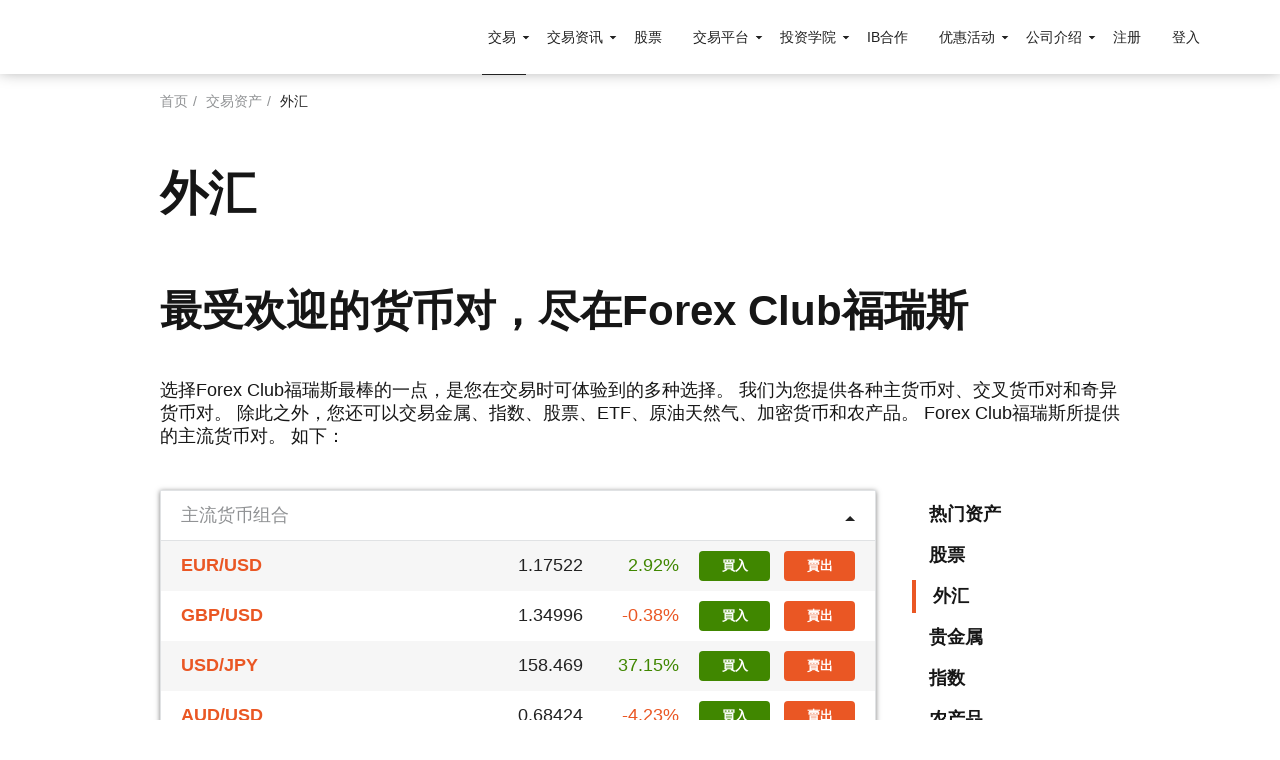

--- FILE ---
content_type: text/html; charset=UTF-8
request_url: https://fc-official.com/currency
body_size: 17552
content:
<!DOCTYPE html><html lang="zh-hans" dir="ltr" prefix="content: http://purl.org/rss/1.0/modules/content/ dc: http://purl.org/dc/terms/ foaf: http://xmlns.com/foaf/0.1/ og: http://ogp.me/ns# rdfs: http://www.w3.org/2000/01/rdf-schema# schema: http://schema.org/ sioc: http://rdfs.org/sioc/ns# sioct: http://rdfs.org/sioc/types# skos: http://www.w3.org/2004/02/skos/core# xsd: http://www.w3.org/2001/XMLSchema# "><head><meta charset="utf-8" /><script>var apmAgent = null;
;(function(d, s, c) {
var j = d.createElement(s),
ctx = d.createElement(s),
t = d.getElementsByTagName(s)[0]
ctx.src = "/modules/custom/apm_agent/js/apm_context.js?v2.0.0";
ctx.defer = "defer"
j.src = "/modules/custom/apm_agent/js/elastic-apm-js-base.umd.min.js?v=2.0.0";
j.onload = function() {
apmAgent = elasticApm.init(c)
t.parentNode.insertBefore(ctx, t)
}
t.parentNode.insertBefore(j, t)
})(document, 'script', {serviceName: "web-d8-cn", serverUrl: "https://apm.libertex.org", pageLoadTransactionName: "/currency", environment: "production"});
var apmAgentMetrics = {fcp: null, fmp: null, tti: null};</script><style>.js img.lazyload:not([src]) { visibility: hidden; }.js img.lazyloaded[data-sizes=auto] { display: block; width: 100%; }</style><link rel="canonical" href="https://fc-official.com/currency" /><meta name="description" content="Forex Club福瑞斯为交易者提供各种主货币对、交叉货币对和奇异货币对。选择您最喜欢的金融市场及交易品种，开启您的交易员之路。" /><meta name="abstract" content="福瑞斯金融ForexClub是一家为零售和机构客户提供外汇、黄金、白银、全球股指、原油期货、CFD差价合约等220种交易工具的环球交易服务供应商。" /><meta name="keywords" content="外汇,货币对,ForexClub,福瑞斯金融交易平台" /><meta name="google-site-verification" content="VkZVI6vNsGnDJxK-HNL4z1ZpjOTJQ1ikX5lmloTr2Pw" /><meta name="Generator" content="Drupal 8 (https://www.drupal.org)" /><meta name="MobileOptimized" content="width" /><meta name="HandheldFriendly" content="true" /><meta name="viewport" content="width=device-width, initial-scale=1.0" /><style></style><script>
var _hmt = _hmt || [];
(function()
{
var hm = document.createElement("script");
hm.src = "https://hm.baidu.com/hm.js?e881932ec07211c04770035ae38ec5c0";
var s = document.getElementsByTagName("script")[0];
s.parentNode.insertBefore(hm, s);
}
)();
</script><script>window.lazySizesConfig={"lazyClass":"lazyload","loadedClass":"lazyloaded","loadingClass":"lazyloading","preloadClass":"lazypreload","errorClass":"lazyerror","autosizesClass":"lazyautosizes","srcAttr":"data-src","srcsetAttr":"data-srcset","sizesAttr":"data-sizes","minSize":40,"customMedia":[],"init":true,"expFactor":1.5,"hFac":0.8,"loadMode":2,"loadHidden":true,"ricTimeout":0,"throttleDelay":125,"plugins":{"respimg":"respimg","unveilhooks":"unveilhooks"}};</script><link rel="shortcut icon" href="/themes/custom/lbx/favicon.ico" type="image/vnd.microsoft.icon" /><link rel="alternate" hreflang="zh-hans" href="https://fc-official.com/currency" /><link rel="delete-form" href="/taxonomy/term/24/delete" /><link rel="edit-form" href="/taxonomy/term/24/edit" /><link rel="drupal:content-translation-overview" href="/taxonomy/term/24/translations" /><link rel="drupal:content-translation-add" href="/taxonomy/term/24/translations/add" /><link rel="drupal:content-translation-edit" href="/taxonomy/term/24/translations/edit" /><link rel="drupal:content-translation-delete" href="/taxonomy/term/24/translations/delete" /><title>外汇-ForexClub福瑞斯官网|在线金融交易平台</title><link rel="stylesheet" media="all" href="/sites/default/files/css/css_50CWsEEGu_7UUNwFnS0yN0ABvBQ82fyv2QdibeOCZBA.css" /><link rel="stylesheet" media="all" href="/sites/default/files/css/css_sdP1z-mS9x1ja9EgVYo2Gnt_cZQ3VmL_8WC16sPEODw.css" /> <!--[if lte IE 8]><script src="/sites/default/files/js/js_VtafjXmRvoUgAzqzYTA3Wrjkx9wcWhjP0G4ZnnqRamA.js"></script><![endif]--><script src="/sites/default/files/partner_code/partner-code.2.3.0.js?v=1730976964" defer></script><script src="/libraries/lazysizes/lazysizes.min.js?v=5.1.1" async></script><script src="/libraries/lazysizes/plugins/respimg/ls.respimg.min.js" async></script><script src="/libraries/lazysizes/plugins/unveilhooks/ls.unveilhooks.min.js" async></script><script src="/themes/custom/lbx/js/landings/landings.js?smkucz" defer></script><script src="/themes/custom/lbx/js/vendors/landing-api.min.2.2.2.js?smkucz" defer></script><script src="https://www.googleoptimize.com/optimize.js?id=OPT-NMF44BL"></script></head><body class="assets-category page-term-assets_categories"> <a href="#main-content" class="visually-hidden focusable"> 跳转到主要内容 </a><div class="dialog-off-canvas-main-canvas" data-off-canvas-main-canvas><div class="page-wrapper" id="page-wrapper"><div class="page" id="page"> <header id="header" class="header header-fixed" role="banner" aria-label="Site header"><div class="header-fixed-container"> <a href="https://fc-official.com/" title="ForexClub" rel="home" class="header__logo"> <span>ForexClub</span></a><nav role="navigation" class="header-nav"><div aria-labelledby="block-mainnavigation-menu" id="block-mainnavigation"><h2 class="visually-hidden" id="block-mainnavigation-menu">Main navigation</h2><ul class="nav-menu"><li class="nav-menu__item nav-menu__item-expanded nav-menu__item-active-trail"> <span class="grid-submenu nav-menu__link">交易</span><ul class="nav-submenu"><li class="nav-submenu__item nav-submenu__item-back">后退</li><li class="nav-submenu__item"> <a href="/hot-assets" class="nav-submenu__link" data-drupal-link-system-path="node/6">交易品种</a></li><li class="nav-submenu__item"> <a href="/shares" class="nav-submenu__link" data-drupal-link-system-path="taxonomy/term/22">股票</a></li><li class="nav-submenu__item nav-menu__item-active-trail"> <a href="/currency" class="nav-submenu__link is-active" data-drupal-link-system-path="taxonomy/term/24">外汇</a></li><li class="nav-submenu__item"> <a href="/metals" class="nav-submenu__link" data-drupal-link-system-path="taxonomy/term/25">金属</a></li><li class="nav-submenu__item"> <a href="/indices" class="highlighted nav-submenu__link" data-drupal-link-system-path="taxonomy/term/26">指数</a></li><li class="nav-submenu__item"> <a href="/agriculture" class="nav-submenu__link" data-drupal-link-system-path="taxonomy/term/27">农产品</a></li><li class="nav-submenu__item"> <a href="/oil-gas" class="nav-submenu__link" data-drupal-link-system-path="taxonomy/term/28">原油天然气</a></li><li class="nav-submenu__item"> <a href="/etfs" class="nav-submenu__link" data-drupal-link-system-path="taxonomy/term/29">ETF 线上交易</a></li><li class="nav-submenu__item"> <a href="/risk-warning" class="nav-submenu__link" data-drupal-link-system-path="node/320">风险提示</a></li><li class="nav-submenu__item"> <a href="/about-us/license-regulation" class="nav-submenu__link" data-drupal-link-system-path="node/319">许可和监管</a></li></ul></li><li class="nav-menu__item nav-menu__item-expanded"> <span class="nav-menu__link">交易资讯</span><ul class="nav-submenu"><li class="nav-submenu__item nav-submenu__item-back">后退</li><li class="nav-submenu__item"> <a href="/news" class="nav-submenu__link" title="Forex Club福瑞斯为交易者提供重要公告、每日汇评、市场资讯、公司新闻的资讯消息。" data-drupal-link-system-path="node/322">新闻</a></li><li class="nav-submenu__item"> <a href="/cfd-specification" class="nav-submenu__link" data-drupal-link-system-path="node/12">差价合约规格</a></li><li class="nav-submenu__item"> <a href="https://help.thefcofficial.com/zh-CN/" target="_blank" class="nav-submenu__link">帮助中心</a></li><li class="nav-submenu__item"> <a href="/economcalendar" class="nav-submenu__link" data-drupal-link-system-path="node/812">财经日历</a></li></ul></li><li class="nav-menu__item"> <a href="/invest" class="nav-menu__link" data-drupal-link-system-path="node/1852">股票</a></li><li class="nav-menu__item nav-menu__item-expanded"> <span class="nav-menu__link"> 交易平台</span><ul class="nav-submenu"><li class="nav-submenu__item nav-submenu__item-back">后退</li><li class="nav-submenu__item"> <a href="/platforms/libertex" class="nav-submenu__link" data-drupal-link-system-path="node/3">Libertex</a></li><li class="nav-submenu__item"> <a href="/platforms/metatrader4" class="nav-submenu__link" data-drupal-link-system-path="node/1225">Metatrader 4</a></li><li class="nav-submenu__item"> <a href="/platforms/metatrader5" class="nav-submenu__link" data-drupal-link-system-path="node/1392">MetaTrader 5</a></li></ul></li><li class="nav-menu__item nav-menu__item-expanded"> <span class="nav-menu__link">投资学院</span><ul class="nav-submenu"><li class="nav-submenu__item nav-submenu__item-back">后退</li><li class="nav-submenu__item"> <a href="/academy" class="nav-submenu__link" data-drupal-link-system-path="node/551">投资学院</a></li><li class="nav-submenu__item"> <a href="https://furuisi-jituan.com/academy/cn/products-v2/" target="_blank" rel="noopener" class="nav-submenu__link">学院产品</a></li><li class="nav-submenu__item"> <a href="/academics" class="nav-submenu__link" data-drupal-link-system-path="node/781">全球分析师</a></li></ul></li><li class="nav-menu__item"> <a href="/ib-program" class="nav-menu__link" data-drupal-link-system-path="node/565">IB合作</a></li><li class="nav-menu__item nav-menu__item-expanded"> <span class="nav-menu__link">优惠活动</span><ul class="nav-submenu"><li class="nav-submenu__item nav-submenu__item-back">后退</li><li class="nav-submenu__item"> <a href="/welcome-bonus" class="nav-submenu__link" data-drupal-link-system-path="node/317">欢迎赠金</a></li><li class="nav-submenu__item"> <a href="/loyalty-programme" class="nav-submenu__link" data-drupal-link-system-path="node/2086">忠诚度计划</a></li></ul></li><li class="nav-menu__item nav-menu__item-expanded"> <span class="nav-menu__link">公司介绍</span><ul class="nav-submenu"><li class="nav-submenu__item nav-submenu__item-back">后退</li><li class="nav-submenu__item"> <a href="/about-us" class="nav-submenu__link" data-drupal-link-system-path="node/9">关于我们</a></li><li class="nav-submenu__item"> <a href="/features" class="nav-submenu__link" data-drupal-link-system-path="node/2091">我们的功能特色</a></li><li class="nav-submenu__item"> <a href="/contacts" class="nav-submenu__link" data-drupal-link-system-path="node/10">联系方式</a></li><li class="nav-submenu__item"> <a href="/fraud-warning" class="nav-submenu__link" data-drupal-link-system-path="node/8">欺诈警告</a></li></ul></li></ul></div><div id="block-mt4headercta" class="block block-block-content block-block-content1db39dc0-f3fd-47d3-b05d-95aed72c29f4 cta-header"><div class="block-inner-wrapper"><div class="field field--name-field-link field--type-link field--label-hidden field__items"><div class="field__item"><a href="/mt4-real-signup" class="nav-menu__link">注册</a></div><div class="field__item"><a href="https://furuisipro.com/" target="_blank" rel="noopener" class="nav-menu__link">登入</a></div></div></div></div><div id="block-apmagentblock" class="block block-apm-agent block-apm-agent-block"><div class="block-inner-wrapper"><script>if (typeof performance  !== 'undefined' && typeof performance.clearMarks === 'function') {
performance.clearMarks("First Content Paint");
performance.mark("First Content Paint");
if (typeof apmAgentMetrics  !== 'undefined' && apmAgentMetrics.hasOwnProperty('fcp')) {
apmAgentMetrics.fcp = performance.getEntriesByName("First Content Paint");
}
}</script></div></div> </nav><div id="salesforceChatContainer"><div id="block-salesforcechat" class="block block-block-content block-block-content9c50eff1-8264-40b6-bc8f-7eab286f96ec"><div class="block-inner-wrapper"><div class="layout layout--onecol"><div class="layout__region layout__region--content"><div class="block block-layout-builder block-field-blockblock-contentbasicbody"><div class="block-inner-wrapper"><div class="field field--name-body field--type-text-with-summary field--label-hidden field__item"><script type='text/javascript' src='https://c.la4-c1-phx.salesforceliveagent.com/content/g/js/42.0/deployment.js'></script><script type='text/javascript'> liveagent.init('https://d.la4-c1-phx.salesforceliveagent.com/chat', '572a00000000R4i', '00D30000001FVuo');</script><style>#liveagent_button_offline_573a00000000R5D{display: none !important;}#liveagent_button_online_573a00000000R5D{background-color: #ea5724; padding: 5px 10px; border-radius: 4px; color: #fff; font-weight: 700; margin-left: 15px; word-break: keep-all; font-size: 14px; display: inline-block;}#liveagent_button_online_573a00000000R5D:hover{background-color: var(--hovered-link); box-shadow: 0 4px 12px rgba(0,0,0,.15);}@media (max-width: 1023px){#salesforceChatContainer{padding: 10px; text-align: right; width: 100%;}}</style><a id="liveagent_button_online_573a00000000R5D" href="javascript://Chat" style="display: none;" onclick="liveagent.startChat('573a00000000R5D')"> 在线交谈</a><div id="liveagent_button_offline_573a00000000R5D" style="display: none;"></div><script type="text/javascript">if (!window._laq){window._laq=[];}window._laq.push(function (){liveagent.showWhenOnline('573a00000000R5D', document.getElementById('liveagent_button_online_573a00000000R5D')); liveagent.showWhenOffline('573a00000000R5D', document.getElementById('liveagent_button_offline_573a00000000R5D'));});</script></div></div></div></div></div></div></div></div><i role="button" class="nav-trigger" aria-label="close navigation menu" data-is-open="菜单" data-is-close="关闭"></i></div> </header><div class="top-content"><div><div id="block-breadcrumbs" class="block block-system block-system-breadcrumb-block wrap"><div class="content"> <nav role="navigation" aria-labelledby="system-breadcrumb"><h2 id="system-breadcrumb" class="visually-hidden">面包屑</h2><div class="breadcrumbs__list"><div class="breadcrumbs__item"> <a href="/">首页</a></div><div class="breadcrumbs__item"> <a href="/hot-assets">交易资产</a></div><div class="breadcrumbs__item"> 外汇</div></div> </nav></div></div></div></div><div id="main-wrapper"><div id="main" class="main"> <main id="content" class="main-content" role="main"> <section class="section"> <a id="main-content" tabindex="-1"></a><div><div data-drupal-messages-fallback class="hidden"></div><div about="/currency"><div class="wrap"><div class="layout layout--flexbox-simple-section"><div class="assets-category__title dropdown-ico-rectangle dropdown-ico-rectangle--display-none-tablet"><div class="block block-layout-builder block-field-blocktaxonomy-termassets-categoriesname"><div class="block-inner-wrapper"><div class="field field--name-name field--type-string field--label-hidden field__item"><h1>外汇</h1></div></div></div><div class="block block-apm-agent block-apm-agent-block"><div class="block-inner-wrapper"><script>if (typeof performance  !== 'undefined' && typeof performance.clearMarks === 'function') {
performance.clearMarks("First Meaningful Paint");
performance.mark("First Meaningful Paint");
if (typeof apmAgentMetrics  !== 'undefined' && apmAgentMetrics.hasOwnProperty('fmp')) {
apmAgentMetrics.fmp = performance.getEntriesByName("First Meaningful Paint");
}
}</script></div></div></div></div></div><div class="wrap"><div class="layout layout--flexbox-simple-section"><div class="assets-category__description"><div class="block block-layout-builder block-field-blocktaxonomy-termassets-categoriesdescription"><div class="block-inner-wrapper"><div class="field field--name-description field--type-text-long field--label-hidden field__item"><h2>最受欢迎的货币对，尽在Forex Club福瑞斯</h2><p>选择Forex Club福瑞斯最棒的一点，是您在交易时可体验到的多种选择。 我们为您提供各种主货币对、交叉货币对和奇异货币对。 除此之外，您还可以交易金属、指数、股票、ETF、原油天然气、加密货币和农产品。 Forex Club福瑞斯所提供的主流货币对。 如下：</p></div></div></div></div></div></div><div class="wrap"><div class="layout layout--flexbox-twocol-section row"><div class="col-xs-12 col-sm-9 assets-category__widget-section layout__region layout__region--first"><div class="assets-widget-block"><div class="assets-widget-container"><div class="assets-widget-container__title dropdown-ico-rectangle dropdown-ico-rectangle--right-20 opened" data-role="collapse" data-target=".collapsingElem1" data-autoscroll="true" data-collapse-all-others="true" data-not-collapsible="" > 主流货币组合</div><div id="collapsingElem1" class="assets-widget assets-widget--list assets-widget-container__widget collapsingElem1" data-role="assetWidget" data-type="list"><div class="assets-widget__preload assets-widget__preload--list"><table class="table"><tr data-role="asset" data-quote="EURUSD" data-asset-url="/currency/eur-usd"><td><a href="/currency/eur-usd">EUR/USD（欧元/美元）</a></td><td>__/__</td><td>__/__%</td><td><div class="assets-widget__buttons"> <a href="https://libertex888.com/" class="assets-widget__button assets-widget__button--buy"> 買入 </a> <a href="https://libertex888.com/" class="assets-widget__button assets-widget__button--sell"> 賣出 </a></div></td></tr><tr data-role="asset" data-quote="GBPUSD" data-asset-url="/currency/gbp-usd"><td><a href="/currency/gbp-usd">GBP/USD（英镑/美元）</a></td><td>__/__</td><td>__/__%</td><td><div class="assets-widget__buttons"> <a href="https://libertex888.com/" class="assets-widget__button assets-widget__button--buy"> 買入 </a> <a href="https://libertex888.com/" class="assets-widget__button assets-widget__button--sell"> 賣出 </a></div></td></tr><tr data-role="asset" data-quote="USDJPY" data-asset-url="/currency/usd-jpy"><td><a href="/currency/usd-jpy">USD/JPY（美元/日元）</a></td><td>__/__</td><td>__/__%</td><td><div class="assets-widget__buttons"> <a href="https://libertex888.com/" class="assets-widget__button assets-widget__button--buy"> 買入 </a> <a href="https://libertex888.com/" class="assets-widget__button assets-widget__button--sell"> 賣出 </a></div></td></tr><tr data-role="asset" data-quote="AUDUSD" data-asset-url="/currency/aud-usd"><td><a href="/currency/aud-usd">AUD/USD（澳元/美元）</a></td><td>__/__</td><td>__/__%</td><td><div class="assets-widget__buttons"> <a href="https://libertex888.com/" class="assets-widget__button assets-widget__button--buy"> 買入 </a> <a href="https://libertex888.com/" class="assets-widget__button assets-widget__button--sell"> 賣出 </a></div></td></tr><tr data-role="asset" data-quote="USDCHF" data-asset-url="/currency/usd-chf"><td><a href="/currency/usd-chf">USD/CHF（美元/瑞郎）</a></td><td>__/__</td><td>__/__%</td><td><div class="assets-widget__buttons"> <a href="https://libertex888.com/" class="assets-widget__button assets-widget__button--buy"> 買入 </a> <a href="https://libertex888.com/" class="assets-widget__button assets-widget__button--sell"> 賣出 </a></div></td></tr><tr data-role="asset" data-quote="NZDUSD" data-asset-url="/currency/nzd-usd"><td><a href="/currency/nzd-usd">NZD/USD（纽元/美元）</a></td><td>__/__</td><td>__/__%</td><td><div class="assets-widget__buttons"> <a href="https://libertex888.com/" class="assets-widget__button assets-widget__button--buy"> 買入 </a> <a href="https://libertex888.com/" class="assets-widget__button assets-widget__button--sell"> 賣出 </a></div></td></tr><tr data-role="asset" data-quote="USDCAD" data-asset-url="/currency/usd-cad"><td><a href="/currency/usd-cad">USD/CAD（美元/加元）</a></td><td>__/__</td><td>__/__%</td><td><div class="assets-widget__buttons"> <a href="https://libertex888.com/" class="assets-widget__button assets-widget__button--buy"> 買入 </a> <a href="https://libertex888.com/" class="assets-widget__button assets-widget__button--sell"> 賣出 </a></div></td></tr></table></div></div></div><div class="assets-widget-container"><div class="assets-widget-container__title dropdown-ico-rectangle dropdown-ico-rectangle--right-20 " data-role="collapse" data-target=".collapsingElem4" data-autoscroll="true" data-collapse-all-others="true" data-not-collapsible="" > 交叉货币组合</div><div id="collapsingElem4" class="assets-widget assets-widget--list assets-widget-container__widget collapse collapsingElem4" data-role="assetWidget" data-type="list"><div class="assets-widget__preload assets-widget__preload--list"><table class="table"><tr data-role="asset" data-quote="EURJPY" data-asset-url="/currency/eur-jpy"><td><a href="/currency/eur-jpy">EUR/JPY（欧元/日元）</a></td><td>__/__</td><td>__/__%</td><td><div class="assets-widget__buttons"> <a href="https://libertex888.com/" class="assets-widget__button assets-widget__button--buy"> 買入 </a> <a href="https://libertex888.com/" class="assets-widget__button assets-widget__button--sell"> 賣出 </a></div></td></tr><tr data-role="asset" data-quote="GBPCHF" data-asset-url="/currency/gbp-chf"><td><a href="/currency/gbp-chf">GBP/CHF（英镑/瑞郎）</a></td><td>__/__</td><td>__/__%</td><td><div class="assets-widget__buttons"> <a href="https://libertex888.com/" class="assets-widget__button assets-widget__button--buy"> 買入 </a> <a href="https://libertex888.com/" class="assets-widget__button assets-widget__button--sell"> 賣出 </a></div></td></tr><tr data-role="asset" data-quote="GBPJPY" data-asset-url="/currency/gbp-jpy"><td><a href="/currency/gbp-jpy">GBP/JPY（英镑/日元）</a></td><td>__/__</td><td>__/__%</td><td><div class="assets-widget__buttons"> <a href="https://libertex888.com/" class="assets-widget__button assets-widget__button--buy"> 買入 </a> <a href="https://libertex888.com/" class="assets-widget__button assets-widget__button--sell"> 賣出 </a></div></td></tr><tr data-role="asset" data-quote="EURCHF" data-asset-url="/currency/eur-chf"><td><a href="/currency/eur-chf">EUR/CHF（欧元/瑞郎）</a></td><td>__/__</td><td>__/__%</td><td><div class="assets-widget__buttons"> <a href="https://libertex888.com/" class="assets-widget__button assets-widget__button--buy"> 買入 </a> <a href="https://libertex888.com/" class="assets-widget__button assets-widget__button--sell"> 賣出 </a></div></td></tr><tr data-role="asset" data-quote="EURGBP" data-asset-url="/currency/eur-gbp"><td><a href="/currency/eur-gbp">EUR/GBP（欧元/英镑）</a></td><td>__/__</td><td>__/__%</td><td><div class="assets-widget__buttons"> <a href="https://libertex888.com/" class="assets-widget__button assets-widget__button--buy"> 買入 </a> <a href="https://libertex888.com/" class="assets-widget__button assets-widget__button--sell"> 賣出 </a></div></td></tr><tr data-role="asset" data-quote="EURAUD" data-asset-url="/currency/eur-aud"><td><a href="/currency/eur-aud">EUR/AUD（欧元/澳元）</a></td><td>__/__</td><td>__/__%</td><td><div class="assets-widget__buttons"> <a href="https://libertex888.com/" class="assets-widget__button assets-widget__button--buy"> 買入 </a> <a href="https://libertex888.com/" class="assets-widget__button assets-widget__button--sell"> 賣出 </a></div></td></tr><tr data-role="asset" data-quote="NZDCAD" data-asset-url="/currency/nzd-cad"><td><a href="/currency/nzd-cad">NZD/CAD（纽元/加元）</a></td><td>__/__</td><td>__/__%</td><td><div class="assets-widget__buttons"> <a href="https://libertex888.com/" class="assets-widget__button assets-widget__button--buy"> 買入 </a> <a href="https://libertex888.com/" class="assets-widget__button assets-widget__button--sell"> 賣出 </a></div></td></tr><tr data-role="asset" data-quote="CHFJPY" data-asset-url="/currency/chf-jpy"><td><a href="/currency/chf-jpy">CHF/JPY（瑞郎/日元）</a></td><td>__/__</td><td>__/__%</td><td><div class="assets-widget__buttons"> <a href="https://libertex888.com/" class="assets-widget__button assets-widget__button--buy"> 買入 </a> <a href="https://libertex888.com/" class="assets-widget__button assets-widget__button--sell"> 賣出 </a></div></td></tr><tr data-role="asset" data-quote="GBPAUD" data-asset-url="/currency/gbp-aud"><td><a href="/currency/gbp-aud">GBP/AUD（英镑/澳元）</a></td><td>__/__</td><td>__/__%</td><td><div class="assets-widget__buttons"> <a href="https://libertex888.com/" class="assets-widget__button assets-widget__button--buy"> 買入 </a> <a href="https://libertex888.com/" class="assets-widget__button assets-widget__button--sell"> 賣出 </a></div></td></tr><tr data-role="asset" data-quote="CADJPY" data-asset-url="/currency/cad-jpy"><td><a href="/currency/cad-jpy">CAD/JPY（加元/日元）</a></td><td>__/__</td><td>__/__%</td><td><div class="assets-widget__buttons"> <a href="https://libertex888.com/" class="assets-widget__button assets-widget__button--buy"> 買入 </a> <a href="https://libertex888.com/" class="assets-widget__button assets-widget__button--sell"> 賣出 </a></div></td></tr><tr data-role="asset" data-quote="CADCHF" data-asset-url="/currency/cad-chf"><td><a href="/currency/cad-chf">CAD/CHF（加元/瑞郎）</a></td><td>__/__</td><td>__/__%</td><td><div class="assets-widget__buttons"> <a href="https://libertex888.com/" class="assets-widget__button assets-widget__button--buy"> 買入 </a> <a href="https://libertex888.com/" class="assets-widget__button assets-widget__button--sell"> 賣出 </a></div></td></tr><tr data-role="asset" data-quote="AUDNZD" data-asset-url="/currency/aud-nzd"><td><a href="/currency/aud-nzd">AUD/NZD（澳元/纽元）</a></td><td>__/__</td><td>__/__%</td><td><div class="assets-widget__buttons"> <a href="https://libertex888.com/" class="assets-widget__button assets-widget__button--buy"> 買入 </a> <a href="https://libertex888.com/" class="assets-widget__button assets-widget__button--sell"> 賣出 </a></div></td></tr><tr data-role="asset" data-quote="EURCAD" data-asset-url="/currency/eur-cad"><td><a href="/currency/eur-cad">EUR/CAD（欧元/加元）</a></td><td>__/__</td><td>__/__%</td><td><div class="assets-widget__buttons"> <a href="https://libertex888.com/" class="assets-widget__button assets-widget__button--buy"> 買入 </a> <a href="https://libertex888.com/" class="assets-widget__button assets-widget__button--sell"> 賣出 </a></div></td></tr><tr data-role="asset" data-quote="GBPCAD" data-asset-url="/currency/gbp-cad"><td><a href="/currency/gbp-cad">GBP/CAD（英镑/加元）</a></td><td>__/__</td><td>__/__%</td><td><div class="assets-widget__buttons"> <a href="https://libertex888.com/" class="assets-widget__button assets-widget__button--buy"> 買入 </a> <a href="https://libertex888.com/" class="assets-widget__button assets-widget__button--sell"> 賣出 </a></div></td></tr><tr data-role="asset" data-quote="AUDJPY" data-asset-url="/currency/aud-jpy"><td><a href="/currency/aud-jpy">AUD/JPY（澳元/日元）</a></td><td>__/__</td><td>__/__%</td><td><div class="assets-widget__buttons"> <a href="https://libertex888.com/" class="assets-widget__button assets-widget__button--buy"> 買入 </a> <a href="https://libertex888.com/" class="assets-widget__button assets-widget__button--sell"> 賣出 </a></div></td></tr><tr data-role="asset" data-quote="AUDCAD" data-asset-url="/currency/aud-cad"><td><a href="/currency/aud-cad">AUD/CAD（澳元/加元）</a></td><td>__/__</td><td>__/__%</td><td><div class="assets-widget__buttons"> <a href="https://libertex888.com/" class="assets-widget__button assets-widget__button--buy"> 買入 </a> <a href="https://libertex888.com/" class="assets-widget__button assets-widget__button--sell"> 賣出 </a></div></td></tr><tr data-role="asset" data-quote="EURNZD" data-asset-url="/currency/eur-nzd"><td><a href="/currency/eur-nzd">EUR/NZD（欧元/纽元）</a></td><td>__/__</td><td>__/__%</td><td><div class="assets-widget__buttons"> <a href="https://libertex888.com/" class="assets-widget__button assets-widget__button--buy"> 買入 </a> <a href="https://libertex888.com/" class="assets-widget__button assets-widget__button--sell"> 賣出 </a></div></td></tr><tr data-role="asset" data-quote="AUDCHF" data-asset-url="/currency/aud-chf"><td><a href="/currency/aud-chf">AUD/CHF（澳元/瑞郎）</a></td><td>__/__</td><td>__/__%</td><td><div class="assets-widget__buttons"> <a href="https://libertex888.com/" class="assets-widget__button assets-widget__button--buy"> 買入 </a> <a href="https://libertex888.com/" class="assets-widget__button assets-widget__button--sell"> 賣出 </a></div></td></tr><tr data-role="asset" data-quote="NZDJPY" data-asset-url="/currency/nzd-jpy"><td><a href="/currency/nzd-jpy">NZD/JPY（纽元/日元）</a></td><td>__/__</td><td>__/__%</td><td><div class="assets-widget__buttons"> <a href="https://libertex888.com/" class="assets-widget__button assets-widget__button--buy"> 買入 </a> <a href="https://libertex888.com/" class="assets-widget__button assets-widget__button--sell"> 賣出 </a></div></td></tr><tr data-role="asset" data-quote="GBPNZD" data-asset-url="/currency/gbp-nzd"><td><a href="/currency/gbp-nzd">GBP/NZD（英镑/纽元）</a></td><td>__/__</td><td>__/__%</td><td><div class="assets-widget__buttons"> <a href="https://libertex888.com/" class="assets-widget__button assets-widget__button--buy"> 買入 </a> <a href="https://libertex888.com/" class="assets-widget__button assets-widget__button--sell"> 賣出 </a></div></td></tr><tr data-role="asset" data-quote="NZDCHF" data-asset-url="/currency/nzd-chf"><td><a href="/currency/nzd-chf">NZD/CHF（纽元/瑞郎）</a></td><td>__/__</td><td>__/__%</td><td><div class="assets-widget__buttons"> <a href="https://libertex888.com/" class="assets-widget__button assets-widget__button--buy"> 買入 </a> <a href="https://libertex888.com/" class="assets-widget__button assets-widget__button--sell"> 賣出 </a></div></td></tr><tr data-role="asset" data-quote="USDPLN" data-asset-url="/currency/usd-pln"><td><a href="/currency/usd-pln">USD/PLN (美元/波兰兹罗提)</a></td><td>__/__</td><td>__/__%</td><td><div class="assets-widget__buttons"> <a href="https://libertex888.com/" class="assets-widget__button assets-widget__button--buy"> 買入 </a> <a href="https://libertex888.com/" class="assets-widget__button assets-widget__button--sell"> 賣出 </a></div></td></tr><tr data-role="asset" data-quote="EURPLN" data-asset-url="/currency/eur-pln"><td><a href="/currency/eur-pln">EUR/PLN (欧元/波兰兹罗提)</a></td><td>__/__</td><td>__/__%</td><td><div class="assets-widget__buttons"> <a href="https://libertex888.com/" class="assets-widget__button assets-widget__button--buy"> 買入 </a> <a href="https://libertex888.com/" class="assets-widget__button assets-widget__button--sell"> 賣出 </a></div></td></tr></table></div></div></div><div class="assets-widget-container"><div class="assets-widget-container__title dropdown-ico-rectangle dropdown-ico-rectangle--right-20 " data-role="collapse" data-target=".collapsingElem8" data-autoscroll="true" data-collapse-all-others="true" data-not-collapsible="" > 奇异货币组合</div><div id="collapsingElem8" class="assets-widget assets-widget--list assets-widget-container__widget collapse collapsingElem8" data-role="assetWidget" data-type="list"><div class="assets-widget__preload assets-widget__preload--list"><table class="table"><tr data-role="asset" data-quote="CHFSGD" data-asset-url="/currency/chf-sgd"><td><a href="/currency/chf-sgd">CHF/SGD（瑞郎/新币）</a></td><td>__/__</td><td>__/__%</td><td><div class="assets-widget__buttons"> <a href="https://libertex888.com/" class="assets-widget__button assets-widget__button--buy"> 買入 </a> <a href="https://libertex888.com/" class="assets-widget__button assets-widget__button--sell"> 賣出 </a></div></td></tr><tr data-role="asset" data-quote="USDSGD" data-asset-url="/currency/usd-sgd"><td><a href="/currency/usd-sgd">USD/SGD（美元/新币）</a></td><td>__/__</td><td>__/__%</td><td><div class="assets-widget__buttons"> <a href="https://libertex888.com/" class="assets-widget__button assets-widget__button--buy"> 買入 </a> <a href="https://libertex888.com/" class="assets-widget__button assets-widget__button--sell"> 賣出 </a></div></td></tr><tr data-role="asset" data-quote="USDSEK" data-asset-url="/currency/usd-sek"><td><a href="/currency/usd-sek">USD/SEK（美元/瑞典克朗）</a></td><td>__/__</td><td>__/__%</td><td><div class="assets-widget__buttons"> <a href="https://libertex888.com/" class="assets-widget__button assets-widget__button--buy"> 買入 </a> <a href="https://libertex888.com/" class="assets-widget__button assets-widget__button--sell"> 賣出 </a></div></td></tr><tr data-role="asset" data-quote="EURSEK" data-asset-url="/currency/eur-sek"><td><a href="/currency/eur-sek">EUR/SEK（欧元/瑞典克朗）</a></td><td>__/__</td><td>__/__%</td><td><div class="assets-widget__buttons"> <a href="https://libertex888.com/" class="assets-widget__button assets-widget__button--buy"> 買入 </a> <a href="https://libertex888.com/" class="assets-widget__button assets-widget__button--sell"> 賣出 </a></div></td></tr><tr data-role="asset" data-quote="USDNOK" data-asset-url="/currency/usd-nok"><td><a href="/currency/usd-nok">USD/NOK（美元/挪威克朗）</a></td><td>__/__</td><td>__/__%</td><td><div class="assets-widget__buttons"> <a href="https://libertex888.com/" class="assets-widget__button assets-widget__button--buy"> 買入 </a> <a href="https://libertex888.com/" class="assets-widget__button assets-widget__button--sell"> 賣出 </a></div></td></tr><tr data-role="asset" data-quote="SGDJPY" data-asset-url="/currency/sgd-jpy"><td><a href="/currency/sgd-jpy">SGD/JPY（新币/日元）</a></td><td>__/__</td><td>__/__%</td><td><div class="assets-widget__buttons"> <a href="https://libertex888.com/" class="assets-widget__button assets-widget__button--buy"> 買入 </a> <a href="https://libertex888.com/" class="assets-widget__button assets-widget__button--sell"> 賣出 </a></div></td></tr><tr data-role="asset" data-quote="EURNOK" data-asset-url="/currency/eur-nok"><td><a href="/currency/eur-nok">EUR/NOK（欧元/挪威克朗）</a></td><td>__/__</td><td>__/__%</td><td><div class="assets-widget__buttons"> <a href="https://libertex888.com/" class="assets-widget__button assets-widget__button--buy"> 買入 </a> <a href="https://libertex888.com/" class="assets-widget__button assets-widget__button--sell"> 賣出 </a></div></td></tr><tr data-role="asset" data-quote="USDDKK" data-asset-url="/currency/usd-dkk"><td><a href="/currency/usd-dkk">USD/DKK（美元/丹麦克朗）</a></td><td>__/__</td><td>__/__%</td><td><div class="assets-widget__buttons"> <a href="https://libertex888.com/" class="assets-widget__button assets-widget__button--buy"> 買入 </a> <a href="https://libertex888.com/" class="assets-widget__button assets-widget__button--sell"> 賣出 </a></div></td></tr><tr data-role="asset" data-quote="EURSGD" data-asset-url="/currency/eur-sgd"><td><a href="/currency/eur-sgd">EUR/SGD（欧元/新币）</a></td><td>__/__</td><td>__/__%</td><td><div class="assets-widget__buttons"> <a href="https://libertex888.com/" class="assets-widget__button assets-widget__button--buy"> 買入 </a> <a href="https://libertex888.com/" class="assets-widget__button assets-widget__button--sell"> 賣出 </a></div></td></tr><tr data-role="asset" data-quote="EURMXN" data-asset-url="/currency/eur-mxn"><td><a href="/currency/eur-mxn">EUR/MXN（欧元/墨西哥比索）</a></td><td>__/__</td><td>__/__%</td><td><div class="assets-widget__buttons"> <a href="https://libertex888.com/" class="assets-widget__button assets-widget__button--buy"> 買入 </a> <a href="https://libertex888.com/" class="assets-widget__button assets-widget__button--sell"> 賣出 </a></div></td></tr><tr data-role="asset" data-quote="USDMXN" data-asset-url="/currency/usd-mxn"><td><a href="/currency/usd-mxn">USD/MXN（美元/墨西哥比索）</a></td><td>__/__</td><td>__/__%</td><td><div class="assets-widget__buttons"> <a href="https://libertex888.com/" class="assets-widget__button assets-widget__button--buy"> 買入 </a> <a href="https://libertex888.com/" class="assets-widget__button assets-widget__button--sell"> 賣出 </a></div></td></tr><tr data-role="asset" data-quote="GBPSEK" data-asset-url="/currency/gbp-sek"><td><a href="/currency/gbp-sek">GBP/SEK（英镑/瑞典克朗）</a></td><td>__/__</td><td>__/__%</td><td><div class="assets-widget__buttons"> <a href="https://libertex888.com/" class="assets-widget__button assets-widget__button--buy"> 買入 </a> <a href="https://libertex888.com/" class="assets-widget__button assets-widget__button--sell"> 賣出 </a></div></td></tr><tr data-role="asset" data-quote="NOKJPY" data-asset-url="/currency/nok-jpy"><td><a href="/currency/nok-jpy">NOK/JPY（挪威克朗/日元）</a></td><td>__/__</td><td>__/__%</td><td><div class="assets-widget__buttons"> <a href="https://libertex888.com/" class="assets-widget__button assets-widget__button--buy"> 買入 </a> <a href="https://libertex888.com/" class="assets-widget__button assets-widget__button--sell"> 賣出 </a></div></td></tr><tr data-role="asset" data-quote="USDCLP" data-asset-url="/currency/usd-clp"><td><a href="/currency/usd-clp">USD/CLP（美元/智利比索）</a></td><td>__/__</td><td>__/__%</td><td><div class="assets-widget__buttons"> <a href="https://libertex888.com/" class="assets-widget__button assets-widget__button--buy"> 買入 </a> <a href="https://libertex888.com/" class="assets-widget__button assets-widget__button--sell"> 賣出 </a></div></td></tr><tr data-role="asset" data-quote="USDTRY" data-asset-url="/currency/us-dollar-turkish-lira"><td><a href="/currency/us-dollar-turkish-lira">USD/TRY（美元/里拉）</a></td><td>__/__</td><td>__/__%</td><td><div class="assets-widget__buttons"> <a href="https://libertex888.com/" class="assets-widget__button assets-widget__button--buy"> 買入 </a> <a href="https://libertex888.com/" class="assets-widget__button assets-widget__button--sell"> 賣出 </a></div></td></tr><tr data-role="asset" data-quote="USDZAR" data-asset-url="/currency/us-dollar-south-african-rand"><td><a href="/currency/us-dollar-south-african-rand">USD/ZAR（美元/兰特）</a></td><td>__/__</td><td>__/__%</td><td><div class="assets-widget__buttons"> <a href="https://libertex888.com/" class="assets-widget__button assets-widget__button--buy"> 買入 </a> <a href="https://libertex888.com/" class="assets-widget__button assets-widget__button--sell"> 賣出 </a></div></td></tr><tr data-role="asset" data-quote="USDCNH" data-asset-url="/currency/usd-cnh"><td><a href="/currency/usd-cnh">USD/CNH（美元/人民币）</a></td><td>__/__</td><td>__/__%</td><td><div class="assets-widget__buttons"> <a href="https://libertex888.com/" class="assets-widget__button assets-widget__button--buy"> 買入 </a> <a href="https://libertex888.com/" class="assets-widget__button assets-widget__button--sell"> 賣出 </a></div></td></tr><tr data-role="asset" data-quote="EURTRY" data-asset-url="/currency/eur-try"><td><a href="/currency/eur-try">EUR/TRY（欧元/里拉）</a></td><td>__/__</td><td>__/__%</td><td><div class="assets-widget__buttons"> <a href="https://libertex888.com/" class="assets-widget__button assets-widget__button--buy"> 買入 </a> <a href="https://libertex888.com/" class="assets-widget__button assets-widget__button--sell"> 賣出 </a></div></td></tr><tr data-role="asset" data-quote="EURCNH" data-asset-url="/currency/eur-cnh"><td><a href="/currency/eur-cnh">EUR/CNH（欧元/人民币）</a></td><td>__/__</td><td>__/__%</td><td><div class="assets-widget__buttons"> <a href="https://libertex888.com/" class="assets-widget__button assets-widget__button--buy"> 買入 </a> <a href="https://libertex888.com/" class="assets-widget__button assets-widget__button--sell"> 賣出 </a></div></td></tr></table></div></div></div><div class="assets-widget-container"><div class="assets-widget-container__title dropdown-ico-rectangle dropdown-ico-rectangle--right-20 " data-role="collapse" data-target=".collapsingElem11" data-autoscroll="true" data-collapse-all-others="true" data-not-collapsible="" > 俄罗斯卢布</div><div id="collapsingElem11" class="assets-widget assets-widget--list assets-widget-container__widget collapse collapsingElem11" data-role="assetWidget" data-type="list"><div class="assets-widget__preload assets-widget__preload--list"><table class="table"><tr data-role="asset" data-quote="USDRUB" data-asset-url="/currency/usd-rub"><td><a href="/currency/usd-rub">USD/RUB（美元/卢布）</a></td><td>__/__</td><td>__/__%</td><td><div class="assets-widget__buttons"> <a href="https://libertex888.com/" class="assets-widget__button assets-widget__button--buy"> 買入 </a> <a href="https://libertex888.com/" class="assets-widget__button assets-widget__button--sell"> 賣出 </a></div></td></tr><tr data-role="asset" data-quote="EURRUB" data-asset-url="/currency/eur-rub"><td><a href="/currency/eur-rub">EUR/RUB（欧元/卢布）</a></td><td>__/__</td><td>__/__%</td><td><div class="assets-widget__buttons"> <a href="https://libertex888.com/" class="assets-widget__button assets-widget__button--buy"> 買入 </a> <a href="https://libertex888.com/" class="assets-widget__button assets-widget__button--sell"> 賣出 </a></div></td></tr></table></div></div></div></div></div><div class="col-xs-12 col-sm-3 section-sidebar layout__region layout__region--second"><div class="block block-views block-views-blockassets-taxonomy-menu-sidebar-menu"><div class="block-inner-wrapper"><div class="views-element-container"><div class="js-view-dom-id-e3b93d1860acd2be6b5682df6a561244afef28b643f4ce6be2f26c39901796ac"><div class="assets-sidebar-menu" data-role="dropdown-menu"><div><ul><li> <a href="/hot-assets">热门资产</a></li><li><a href="/shares" hreflang="zh-hans">股票</a></li><li class="active"><a href="/currency" hreflang="zh-hans">外汇</a></li><li><a href="/metals" hreflang="zh-hans">贵金属</a></li><li><a href="/indices" hreflang="zh-hans">指数</a></li><li><a href="/agriculture" hreflang="zh-hans">农产品</a></li><li><a href="/oil-gas" hreflang="zh-hans">原油天然气</a></li><li><a href="/etfs" hreflang="zh-hans">ETF 线上交易</a></li></ul></div></div></div></div></div></div></div></div></div><div class="wrap"><div class="layout layout--flexbox-simple-section"><div class="assets-category__additional-description-section"><div class="block block-layout-builder block-field-blocktaxonomy-termassets-categoriesfield-asset-section"><div class="block-inner-wrapper"><div class="assets-category__additional-description field field--name-field-asset-section field--type-entity-reference-revisions field--label-hidden field__items"><div class="field__item"><div class="paragraph paragraph--type--card paragraph--view-mode--default"><div class="layout layout--flexbox-simple-section"></div><div class="layout layout--flexbox-twocol-section row"><div class="col-xs-12 col-sm-6 reorder layout__region layout__region--first"><div class="block block-layout-builder block-field-blockparagraphcardfield-body"><div class="block-inner-wrapper"><div class="field field--name-field-body field--type-text-long field--label-hidden field__item"><p> </p><p>在这样一个通胀随时可能吞噬你所有储蓄的世界里，把储蓄视作投资的反义词或许并不算错。今天的1美元在10年后的价值绝对要低很多。想像一下这对您的整个储蓄会是什么影响。</p><p>如果想要令您的储蓄保值，并获得您梦寐以求的生活方式，那么不妨试试投资组合实现投资多样化，交易外汇就是其中一种投资方式。当然，如果您想要像市场上其他交易员一样，成为稳定盈利的交易者，您需要培训、专注和实战经验。</p></div></div></div></div><div class="col-xs-12 col-sm-6 layout__region layout__region--second"><div class="block block-layout-builder block-field-blockparagraphcardfield-card-image"><div class="block-inner-wrapper"><div class="field field--name-field-card-image field--type-image field--label-hidden field__item"> <img src="/sites/default/files/2020-06/fxc-forex-devices.jpg" width="842" height="571" alt="Devices" typeof="foaf:Image" /></div></div></div></div></div></div></div><div class="field__item"><div class="paragraph paragraph--type--cta-block paragraph--view-mode--default"><div class="field field--name-field-cta-block field--type-entity-reference field--label-hidden field__item"><div class="cta-registration cta-registration--align-right"><div class="block-inner-wrapper"><div class="btn-wrapper"> <a href="#modal-real" class="btn btn--primary" data-landing-trigger="#modal-real">开始交易外汇</a></div><div class="btn-wrapper"> <a href="#modal-demo" class="font--small cta-subline" data-landing-trigger="#modal-demo">或开设免费模拟账户</a></div></div></div></div></div></div><div class="field__item"><div class="paragraph paragraph--type--card paragraph--view-mode--default"><div class="layout layout--flexbox-simple-section"><div class="block block-layout-builder block-field-blockparagraphcardfield-headline"><div class="block-inner-wrapper"><div class="field field--name-field-headline field--type-text field--label-hidden field__item"><h2>什么是外汇交易？</h2></div></div></div></div><div class="layout layout--flexbox-twocol-section row"><div class="col-xs-12 col-sm-6 reorder layout__region layout__region--first"><div class="block block-layout-builder block-field-blockparagraphcardfield-body"><div class="block-inner-wrapper"><div class="field field--name-field-body field--type-text-long field--label-hidden field__item"><p>外汇是两个词的组合，即外币和汇率。这个名字揭示了外汇的重要性。同样的，外汇市场是您兑换外币的地方。 「交换」——意味着您以一种货币换取另一种。我们为什么要交易？为了赚钱。简单来说，您想要持有那些价值将上涨的货币。</p><p>与此同时，您希望将那些值会下跌的货币尽快脱手。为了进一步简化，假设您买入了一种货币，一个单位的该货币价值1美元。假设您买入了100个单位。那么，此时您需要花费100美元。数天后，一单位该货币的价格翻倍，变成2美元。您将此前买入的100个单位的货币卖出，那么您将赚取100美元的盈利，因为现在1个单位的货币价值2美元。因此，您的总收益是200美元。请注意：为便于理解，我们已经简化了这一过程。在实际市场中，还其他因素会影响您的盈利和亏损。</p><p>最重要的是，要记住外汇市场并不是一个中心化的市场。这里的「去中心化」的意思是，没有单一的个人或团体能够控制它。这是一个巨大的市场，甚至连股票交易都相形见绌。想想看：任何一天的外汇交易量都可达5万亿美元。</p></div></div></div></div><div class="col-xs-12 col-sm-6 layout__region layout__region--second"><div class="block block-layout-builder block-field-blockparagraphcardfield-card-image"><div class="block-inner-wrapper"><div class="field field--name-field-card-image field--type-image field--label-hidden field__item"> <img src="/sites/default/files/2020-06/fxc-forex-notebook.jpg" width="835" height="604" alt="Laptop" typeof="foaf:Image" /></div></div></div></div></div></div></div><div class="field__item"><div class="paragraph paragraph--type--cta-block paragraph--view-mode--default"><div class="field field--name-field-cta-block field--type-entity-reference field--label-hidden field__item"><div class="cta-registration cta-registration--dot-background"><div class="block-inner-wrapper"><div class="btn-wrapper"> <a href="#modal-real" class="btn btn--primary" data-landing-trigger="#modal-real">现在交易外汇</a></div><div class="btn-wrapper"> <a href="#modal-demo" class="font--small cta-subline" data-landing-trigger="#modal-demo">或开设免费模拟账户</a></div></div></div></div></div></div><div class="field__item"><div class="paragraph paragraph--type--application-text paragraph--view-mode--default"><div class="field field--name-field-headline field--type-text field--label-hidden field__item"><h2>为什么您应该进行外汇交易？</h2></div><div class="row"><div class="col-xs-12 col-sm-6"><div class="field field--name-field-body field--type-text-long field--label-hidden field__item"><p><strong>以下是外汇交易的一些优势：</strong></p><ul><li>外汇市场的波动低于股票市场。</li><li>资金杠杆是外汇市场最大的优势之一，透过杠杆，您可以进行比您帐户中实际资金量更大的交易。</li><li>由于世界各地都在进行外汇交易，只要有网络，您就可以随时交易外汇，无论白天还是晚上。</li><li>在其他市场，有巨大影响力的因素会改变行情方向，提高或降低某一种品种的需求。但外汇市场太大了，没有任何一个个人或团体可以影响到它的流动性和供需状况。</li><li>最后也最重要的是，外汇市场上，无论涨跌，您都可盈利。透过某些策略，您甚至可以从贬值的货币上赚钱。</li></ul></div></div><div class="col-xs-12 col-sm-6"><div class="field field--name-field-card-image field--type-image field--label-hidden field__item"> <img src="/sites/default/files/2020-06/fxc-forex-phone.jpg" width="880" height="667" alt="Phones" typeof="foaf:Image" /></div><div class="block-apps"><div> <a data-platform="iOS" data-role="app-btn" href="https://app.adjust.com/mbmtc5a?campaign=ke&adgroup=lbx_splash_aboutus_ios_lat&_…" rel="noopener" target="_blank"> <img width="135" src="/themes/custom/lbx/img/badges/badge-appstore.svg" alt="Download Online Trading app from App Store"> </a></div><div> <a data-platform="Android" data-role="app-btn" href="https://app.adjust.com/catxq7?campaign=ke&adgroup=lbx_splash_aboutus_gp_int&_ga…" rel="noopener" target="_blank"> <img width="135" src="/themes/custom/lbx/img/badges/badge-googleplay.svg" alt="Download Online Trading app from Google Play"> </a></div></div></div></div></div></div><div class="field__item"><div class="paragraph paragraph--type--advantage-text-section paragraph--view-mode--default"><div class="layout layout--flexbox-simple-section"><div class="block block-layout-builder block-field-blockparagraphadvantage-text-sectionfield-headline"><div class="block-inner-wrapper"><div class="field field--name-field-headline field--type-text field--label-hidden field__item"><h2>用 ForexClub 交易外汇的优势</h2></div></div></div></div><div class="layout layout--flexbox-twocol-section row"><div class="col-xs-12 col-sm-6 layout__region layout__region--first"><div class="block block-layout-builder block-field-blockparagraphadvantage-text-sectionfield-feature"><div class="block-inner-wrapper"><ul class="row features--list"><li class="features--item"><div class="paragraph paragraph--type--feature paragraph--view-mode--default"><div class="field field--name-field-image field--type-image field--label-visually_hidden"><div class="field__label visually-hidden">Image</div><div class="field__item"> <img width="64" height="64" alt="Phone" loading="lazy" class="lazyload" data-src="/sites/default/files/2020-06/icon-features-phone_0.svg" typeof="foaf:Image" /></div></div><div class="field field--name-field-title field--type-string field--label-visually_hidden"><div class="visually-hidden">Title</div><h5 class="field__item">随时随地进行交易</h5></div></div></li><li class="features--item"><div class="paragraph paragraph--type--feature paragraph--view-mode--default"><div class="field field--name-field-image field--type-image field--label-visually_hidden"><div class="field__label visually-hidden">Image</div><div class="field__item"> <img width="80" height="80" alt="Gold ingots" loading="lazy" class="lazyload" data-src="/sites/default/files/2020-06/icon-features-gold_0.svg" typeof="foaf:Image" /></div></div><div class="field field--name-field-title field--type-string field--label-visually_hidden"><div class="visually-hidden">Title</div><h5 class="field__item">200+ 交易品种</h5></div></div></li><li class="features--item"><div class="paragraph paragraph--type--feature paragraph--view-mode--default"><div class="field field--name-field-image field--type-image field--label-visually_hidden"><div class="field__label visually-hidden">Image</div><div class="field__item"> <img width="71" height="90" alt="Bag of gold" loading="lazy" class="lazyload" data-src="/sites/default/files/2020-06/icon-features-sack_0.svg" typeof="foaf:Image" /></div></div><div class="field field--name-field-title field--type-string field--label-visually_hidden"><div class="visually-hidden">Title</div><h5 class="field__item">$50 000 模拟帐户</h5></div></div></li><li class="features--item"><div class="paragraph paragraph--type--feature paragraph--view-mode--default"><div class="field field--name-field-image field--type-image field--label-visually_hidden"><div class="field__label visually-hidden">Image</div><div class="field__item"> <img width="121" height="67" alt="Devices" loading="lazy" class="lazyload" data-src="/sites/default/files/2020-06/icon-features-devices_0.svg" typeof="foaf:Image" /></div></div><div class="field field--name-field-title field--type-string field--label-visually_hidden"><div class="visually-hidden">Title</div><h5 class="field__item">多终端同步</h5></div></div></li><li class="features--item"><div class="paragraph paragraph--type--feature paragraph--view-mode--default"><div class="field field--name-field-image field--type-image field--label-visually_hidden"><div class="field__label visually-hidden">Image</div><div class="field__item"> <img width="64" height="64" alt="Percent" loading="lazy" class="lazyload" data-src="/sites/default/files/2020-06/icon-features-percent_0.svg" typeof="foaf:Image" /></div></div><div class="field field--name-field-title field--type-string field--label-visually_hidden"><div class="visually-hidden">Title</div><h5 class="field__item">经纪商佣金 0.006%起</h5></div></div></li><li class="features--item"><div class="paragraph paragraph--type--feature paragraph--view-mode--default"><div class="field field--name-field-image field--type-image field--label-visually_hidden"><div class="field__label visually-hidden">Image</div><div class="field__item"> <img width="77" height="90" alt="Shield" loading="lazy" class="lazyload" data-src="/sites/default/files/2020-06/icon-features-shield_0.svg" typeof="foaf:Image" /></div></div><div class="field field--name-field-title field--type-string field--label-visually_hidden"><div class="visually-hidden">Title</div><h5 class="field__item">负余额保护</h5></div></div></li></ul></div></div></div><div class="col-xs-12 col-sm-6 layout__region layout__region--second"><div class="block block-layout-builder block-field-blockparagraphadvantage-text-sectionfield-body"><div class="block-inner-wrapper"><div class="field field--name-field-body field--type-text-long field--label-hidden field__item"><p><strong>以下列出了一些使用 Forex Club福瑞斯 进行外汇交易的巨大优势：</strong></p><ul><li>交易随行，随时随地进行交易。</li><li>选择您最喜欢的金融市场及交易品种，如：货币组合、大宗商品、金属、指数、CFD 差价契约等。 ForexClub 上，您甚至可以交易加密货币。</li><li>在一个操作简单的应用程式中管理所有金融工具，避免转换视窗或适几十个不同介面。</li><li>起始交易门槛很低：立刻开始交易，将您的全部资金转换成可增长的储蓄。</li><li>透过 30 倍的资金杠杆，您就可以进行远高于您帐户实际资金量的交易了。</li><li>先建立一个模拟帐户，这样您就能够在开始真实交易之前摸清市场状况，在模拟环境中运用您最新学到的技能。</li></ul><p>基于以上众多优势，从Forex Club福瑞斯轻松开启您的交易员之路。 如果您有银行卡，只需要5分钟就能开设一个帐户，然后您就可以开启激动人心的交易之路了。 现在<a href="#modal-real">开设账户</a>，亲眼见证！</p></div></div></div></div></div></div></div><div class="field__item"><div class="paragraph paragraph--type--application-text paragraph--view-mode--default"><div class="field field--name-field-headline field--type-text field--label-hidden field__item"><h2>外汇交易的特点</h2></div><div class="row"><div class="col-xs-12 col-sm-6"><div class="field field--name-field-body field--type-text-long field--label-hidden field__item"><p>如前所述，在外汇交易中，您买入一种货币的同时也卖出一种货币。</p><p><b>以下是一次典型的外汇交易：</b></p><p>选择最热门的货币组合：EURUSD。 假设 EUR/USD 的当前报价是 1.2500/1.3500。 这意味着您可以花费 1.3500 美元购买一欧元。 如果您想卖出一欧元，您将获得 1.2500 美元。 假设您想使用您持有的美元换取1000欧元。 根据汇率，您需要花费 1.3500x1000=1350 美元。</p><p>现在，您的帐户中有了 1000 欧元。 您要等待欧元价格上涨，而在未来 24 小时内，欧元的确从 1.3500 升至 1.4500。 您决定不再等待，于是卖出欧元，购回美元。 您为什么要这样做？ 这是因为欧元升值了，现在您手中的 1000 欧元能买到的美元数量比您之前花费的数目更多。 因此，现在您可以按照每个单位 1.4500 美元的价格出售 1000 欧元。 您收回的总金额是 1450 美元。 恭喜，您刚才已经赚了 100 美元。 但是，请记住，如果由于某种原因欧元价格下跌，您将会亏损。</p></div></div><div class="col-xs-12 col-sm-6"><div class="field field--name-field-card-image field--type-image field--label-hidden field__item"> <img src="/sites/default/files/2020-06/fxc-forex-phone2.jpg" width="880" height="642" alt="Phones" typeof="foaf:Image" /></div><div class="block-apps"><div> <a data-platform="iOS" data-role="app-btn" href="https://app.adjust.com/mbmtc5a?campaign=ke&adgroup=lbx_splash_aboutus_ios_lat&_…" rel="noopener" target="_blank"> <img width="135" src="/themes/custom/lbx/img/badges/badge-appstore.svg" alt="Download Online Trading app from App Store"> </a></div><div> <a data-platform="Android" data-role="app-btn" href="https://app.adjust.com/catxq7?campaign=ke&adgroup=lbx_splash_aboutus_gp_int&_ga…" rel="noopener" target="_blank"> <img width="135" src="/themes/custom/lbx/img/badges/badge-googleplay.svg" alt="Download Online Trading app from Google Play"> </a></div></div></div></div></div></div><div class="field__item"><div class="paragraph paragraph--type--cta-block paragraph--view-mode--default"><div class="field field--name-field-cta-block field--type-entity-reference field--label-hidden field__item"><div class="cta-registration cta-registration--dot-background"><div class="block-inner-wrapper"><div class="btn-wrapper"> <a href="#modal-real" class="btn btn--primary" data-landing-trigger="#modal-real">现在试试吧</a></div><div class="btn-wrapper"> <a href="#modal-demo" class="font--small cta-subline" data-landing-trigger="#modal-demo">或开设免费模拟账户</a></div></div></div></div></div></div></div></div></div></div></div></div><div class="wrap"><div class="layout layout--flexbox-simple-section"><div class="assets-category__list-section"><div class="block block-views block-views-blockassets-context-nodes-assets-menu-context-potential"><div class="block-inner-wrapper"><div class="views-element-container"><div class="assets-category-card js-view-dom-id-3a8decfee5626ce5c614f5cfdb8dca1ba1f715942b417d2411f171e0a2c7a84f"></div></div></div></div></div></div></div></div></div> </section> </main></div></div></div><div class="footer-wrapper"> <footer class="footer"><div class="wrap"><div><div aria-labelledby="block-footer-menu" id="block-footer"><h2 class="visually-hidden" id="block-footer-menu">Footer</h2><ul class="menu menu-footer"><li> <span>资讯</span><ul><li> <a href="https://app.libertex.org/docs/cn/general-terms-and-conditions.pdf" target="_blank" rel="noopener">合法性</a></li><li> <a href="https://help.thefcofficial.com/zh-CN/" target="_blank">帮助支持</a></li><li> <a href="https://app.libertex.org/docs/cn/privacy-and-cookies-policy.pdf" target="_blank" rel="noopener">隐私政策</a></li><li> <a href="/sitemap" data-drupal-link-system-path="node/340">网站导航</a></li></ul></li><li> <span>交易</span><ul><li> <a href="/hot-assets" data-drupal-link-system-path="node/6">交易品种</a></li><li> <a href="/shares" data-drupal-link-system-path="taxonomy/term/22">股票</a></li><li> <a href="/currency" data-drupal-link-system-path="taxonomy/term/24" class="is-active">外汇</a></li><li> <a href="/metals" data-drupal-link-system-path="taxonomy/term/25">金属</a></li><li> <a href="/indices" data-drupal-link-system-path="taxonomy/term/26">指数</a></li><li> <a href="/oil-gas" data-drupal-link-system-path="taxonomy/term/28">原油天然气</a></li><li> <a href="/agriculture" data-drupal-link-system-path="taxonomy/term/27">农产品</a></li><li> <a href="/etfs" data-drupal-link-system-path="taxonomy/term/29">ETF</a></li><li> <a href="/risk-warning" data-drupal-link-system-path="node/320">风险提示</a></li><li> <a href="/about-us/license-regulation" data-drupal-link-system-path="node/319">许可和监管</a></li></ul></li><li> <span>交易资讯</span><ul><li> <a href="/news" data-drupal-link-system-path="node/322">新闻</a></li><li> <a href="/cfd-specification" data-drupal-link-system-path="node/12">差价合约规格</a></li><li> <a href="https://help.thefcofficial.com/zh-CN/" target="_blank">帮助中心</a></li><li> <a href="/economcalendar" data-drupal-link-system-path="node/812">财经日历</a></li></ul></li><li> <span>交易平台</span><ul><li> <a href="/platforms/libertex" data-drupal-link-system-path="node/3">Libertex</a></li><li> <a href="/platforms/metatrader4" data-drupal-link-system-path="node/1225">Metatrader 4</a></li><li> <a href="/platforms/metatrader5" data-drupal-link-system-path="node/1392">Metatrader 5</a></li></ul></li><li> <span>优惠活动</span><ul><li> <a href="/welcome-bonus" data-drupal-link-system-path="node/317">欢迎赠金</a></li><li> <a href="/loyalty-programme" data-drupal-link-system-path="node/2086">忠诚度计划</a></li></ul></li><li> <span>公司介绍</span><ul><li> <a href="/about-us" data-drupal-link-system-path="node/9">关于我们</a></li><li> <a href="/contacts" data-drupal-link-system-path="node/10">联系方式</a></li><li> <a href="/fraud-warning" data-drupal-link-system-path="node/8">欺诈警告</a></li></ul></li></ul></div><div id="block-footerbottom" class="block block-block-content block-block-content2953e02b-e4cb-4b93-b509-6a07b34b978f"><div class="block-inner-wrapper"><div class="layout layout--onecol"><div class="layout__region layout__region--content"><div class="block block-layout-builder block-field-blockblock-contentbasicbody"><div class="block-inner-wrapper"><div class="field field--name-body field--type-text-with-summary field--label-hidden field__item"><div class="row bottom-xs"><div class="col-xs-12 col-md-7"><div id="block-footerinformation" class="block block-block-content block-block-content235d2abd-840e-44a6-9a57-db493f4f0821"><div class="block-inner-wrapper"><div class="layout layout--onecol"><div class="layout__region layout__region--content"><div class="block block-layout-builder block-field-blockblock-contentbasicbody"><div class="block-inner-wrapper"><div class="field field--name-body field--type-text-with-summary field--label-hidden field__item"><p class="color-silver font--small">风险提示：从事外汇和差价合约等金融产品的杠杆交易具有高风险，损失有可能超过本金，请量力而行，入市前需充分了解潜在的风险。交易杠杆化产品并不适合所有投资者。在交易前请考虑您的经验水平 、投资目标，如有必要请寻求独立财务建议。另外，网站内容仅供参考，并不作为推荐或建议。客户有责任确保他/她所居住的国家/地区允许其使用福瑞斯金融ForexClub提供的服务。请阅读福瑞斯 ForexClub风险警告全文。</p><p class="color-silver font--small">版权说明：1997–<span id="footer-year">2022</span>, 福瑞斯金融集团（Forex Club International LLC)<br />The Financial Services Centre, P.O. Box 1823, Stoney Ground,<br />Kingstown, VC0100, St. Vincent &amp; the Grenadines</p></div></div></div></div></div></div></div></div><div class="col-xs-12 col-md-5"><div id="block-depositandwithdrawals" class="block block-block-content block-block-contentd984432b-a303-4a1d-ad0b-5b6dc4b17cff"><div class="block-inner-wrapper"><div class="color-silver center-xs start-md font--small field field--name-body field--type-text-with-summary field--label-hidden field__item"><p>入金方式</p></div><div class="row center-xs start-md middle-xs field field--name-field-icon field--type-image field--label-hidden field__items"><div class="field__item"> <img class="payment-icon" src="/sites/default/files/2020-07/union_pay.svg" width="37" height="24" alt="Union pay logo" typeof="foaf:Image" /></div><div class="field__item"> <img class="payment-icon" src="/sites/default/files/2020-07/visa.svg" width="48" height="15" alt="Visa logo" typeof="foaf:Image" /></div><div class="field__item"> <img class="payment-icon" src="/sites/default/files/2020-07/jcb.svg" width="32" height="23" alt="JCB logo" typeof="foaf:Image" /></div><div class="field__item"> <img class="payment-icon" src="/sites/default/files/2020-07/mastercard.svg" width="35" height="28" alt="Mastercard logo" typeof="foaf:Image" /></div><div class="field__item"> <img class="payment-icon" src="/sites/default/files/2020-07/ali-pay.svg" width="27" height="27" alt="Ali pay logo" typeof="foaf:Image" /></div><div class="field__item"> <img class="payment-icon" src="/sites/default/files/2020-07/we_chat.svg" width="27" height="27" alt="We chat logo" typeof="foaf:Image" /></div><div class="field__item"> <img class="payment-icon" src="/sites/default/files/2020-07/bitcoin.svg" width="26" height="27" alt="Bitcoin logo" typeof="foaf:Image" /></div><div class="field__item"> <img class="payment-icon" src="/sites/default/files/2020-07/skrill.svg" width="46" height="17" alt="Skrill" typeof="foaf:Image" /></div></div></div></div></div></div></div></div></div></div></div></div></div></div></div> </footer><div><div id="block-apmagentblock-2" class="block block-apm-agent block-apm-agent-block"><div class="block-inner-wrapper"><script>if (typeof performance  !== 'undefined' && typeof performance.clearMarks === 'function') {
performance.clearMarks("Time to Interactive");
performance.mark("Time to Interactive");
if (typeof apmAgentMetrics  !== 'undefined' && apmAgentMetrics.hasOwnProperty('tti')) {
apmAgentMetrics.tti = performance.getEntriesByName("Time to Interactive");
}
}</script></div></div><div id="block-ctablock-callback" class="block block-cta-block"><div class="block-inner-wrapper"></div></div><div id="block-intercomchat" class="block block-block-content block-block-content61dc3af6-01b6-45da-9080-ec5338f333aa"><div class="block-inner-wrapper"><div class="layout layout--onecol"><div class="layout__region layout__region--content"><div class="block block-layout-builder block-field-blockblock-contentbasicbody"><div class="block-inner-wrapper"><div class="field field--name-body field--type-text-with-summary field--label-hidden field__item"><script>
window.intercomSettings = {
api_base: "https://api-iam.intercom.io",
app_id: "c4nanb27",
"website_broker": "FCIL"
};
</script><script>
// We pre-filled your app ID in the widget URL: 'https://widget.intercom.io/widget/c4nanb27'
(function(){var w=window;var ic=w.Intercom;if(typeof ic==="function"){ic('reattach_activator');ic('update',w.intercomSettings);}else{var d=document;var i=function(){i.c(arguments);};i.q=[];i.c=function(args){i.q.push(args);};w.Intercom=i;var l=function(){var s=d.createElement('script');s.type='text/javascript';s.async=true;s.src='https://widget.intercom.io/widget/c4nanb27';var x=d.getElementsByTagName('script')[0];x.parentNode.insertBefore(s,x);};if(document.readyState==='complete'){l();}else if(w.attachEvent){w.attachEvent('onload',l);}else{w.addEventListener('load',l,false);}}})();
</script></div></div></div></div></div></div></div></div></div></div></div><div class="landing-form-wrapper"><form method="post" data-account-host="https://api-account.fxchinaservices.com/v1" data-form-alias="modal-real" class="modal-form popup" data-geo-host="https://api-geo.fxchinaservices.com/v1" id="modal-real" data-role="landing"><div class="field field--name-field-landing-form-content field--type-text-long field--label-hidden field__item"><div class="mt-4 text-center"><p><strong>旧版本客户后台即将停止维护，立即试用新版本后台</strong></p></div><div class="mt-4"><p>新客户后台已经开启使用，请访问以下链接<a href="https://secure.fcglobal-portal.com/zh/login?utm_source=website&utm_medium=popout&utm_campaign=1029">登录</a>.</p><p>您也可以通过联系在线客服、您的账户经理，或发送邮件至<a href="mailto:china@help.fxclub.org">china@help.fxclub.org</a>，获得更多详细信息。</p><p>感谢您对我们的支持</p></div><div style="text-align: right;"><p>ForexClub福瑞斯</p></div><div class="mt-4"> <a href="https://secure.fcglobal-portal.com/zh/register/?utm_source=fcoffical" class="btn btn--wide btn--primary newregpage" data-icid="button" data-icid-id="reg_form_signup" >开设账户</a></div></div></form></div><div class="landing-form-wrapper"><form method="post" data-account-host="https://api-account.fxchinaservices.com/v1" data-form-alias="modal-demo" class="modal-form popup" data-geo-host="https://api-geo.fxchinaservices.com/v1" id="modal-demo" data-role="landing"><div class="field field--name-field-landing-form-content field--type-text-long field--label-hidden field__item"><div class="mt-4 text-center"><p><strong>旧版本客户后台即将停止维护，立即试用新版本后台</strong></p></div><div class="mt-4"><p>新客户后台已经开启使用，请访问以下链接<a href="https://secure.fcglobal-portal.com/zh/login?utm_source=website&utm_medium=popout&utm_campaign=1029">登录</a>.</p><p>您也可以通过联系在线客服、您的账户经理，或发送邮件至<a href="mailto:china@help.fxclub.org">china@help.fxclub.org</a>，获得更多详细信息。</p><p>感谢您对我们的支持!</p></div><div style="text-align: right;"><p>ForexClub福瑞斯</p></div><div class="mt-4"> <a href="https://secure.fcglobal-portal.com/zh/register/?utm_source=fcoffical" class="btn btn--wide btn--primary newregpage" data-icid="button" data-icid-id="reg_form_signup" >开设账户</a></div></div></form></div><div class="landing-form-wrapper"><form method="post" data-account-host="https://api-account.fxchinaservices.com/v1" data-form-alias="modal-real-mt4" class="modal-form popup" data-geo-host="https://api-geo.fxchinaservices.com/v1" id="modal-real-mt4" data-role="landing"><div class="field field--name-field-landing-form-content field--type-text-long field--label-hidden field__item"><div class="mt-4 text-center"><p><strong>旧版本客户后台即将停止维护，立即试用新版本后台</strong></p></div><div class="mt-4"><p>新客户后台已经开启使用，请访问以下链接<a href="https://secure.fcglobal-portal.com/zh/login?utm_source=website&utm_medium=popout&utm_campaign=1029">登录</a>.</p><p>您也可以通过联系在线客服、您的账户经理，或发送邮件至<a href="mailto:china@help.fxclub.org">china@help.fxclub.org</a>，获得更多详细信息。</p><p>感谢您对我们的支持!</p></div><div style="text-align: right;"><p>ForexClub福瑞斯</p></div><div class="mt-4"> <a href="https://secure.fcglobal-portal.com/zh/register/?utm_source=fcoffical" class="btn btn--wide btn--primary newregpage_3" data-icid="button" data-icid-id="reg_form_signup" >开设账户</a></div></div></form></div><div class="landing-form-wrapper"><form method="post" data-account-host="https://api-account.fxchinaservices.com/v1" data-form-alias="modal-demo-mt4" data-key="881eb80b76ea90bd131d36a64532697c163af478" class="modal-form popup" data-geo-host="https://api-geo.fxchinaservices.com/v1" id="modal-demo-mt4" data-role="landing"><div class="field field--name-field-landing-form-content field--type-text-long field--label-hidden field__item"><div class="mt-4 text-center"><p><strong>旧版本客户后台即将停止维护，立即试用新版本后台</strong></p></div><div class="mt-4"><p>新客户后台已经开启使用，请访问以下链接<a href="https://secure.fcglobal-portal.com/zh/login?utm_source=website&utm_medium=popout&utm_campaign=1029">登录</a>.</p><p>您也可以通过联系在线客服、您的账户经理，或发送邮件至<a href="mailto:china@help.fxclub.org">china@help.fxclub.org</a>，获得更多详细信息。</p><p>感谢您对我们的支持!</p></div><div style="text-align: right;"><p>ForexClub福瑞斯</p></div><div class="mt-4"> <a href="https://secure.fcglobal-portal.com/zh/register/?utm_source=fcoffical" class="btn btn--wide btn--primary newregpage_4" data-icid="button" data-icid-id="reg_form_signup" >开设账户</a></div></div></form></div><script type="application/json" data-drupal-selector="drupal-settings-json">{"path":{"baseUrl":"\/","scriptPath":null,"pathPrefix":"","currentPath":"taxonomy\/term\/24","currentPathIsAdmin":false,"isFront":false,"currentLanguage":"zh-hans"},"pluralDelimiter":"\u0003","suppressDeprecationErrors":true,"tealium":{"tealium":{"utagData":{"page_name":"","page_system":"website","page_language":"zh-hans","page_channel":"web","page_environment":"prod","page_path":"\/currency","page_type":"other","page_publish_date":"2025-12-25 19:48","page_broker":"BVI","event_account_name":"libertex","event_date":"2025-12-25 19:48","event_type":"view"},"utagView":[],"utagLink":[],"url":"https:\/\/tags.tiqcdn.com\/utag\/fxclub\/main\/prod","account":"fxclub","profile":"main","environment":"prod","async":true}},"lazy":{"lazysizes":{"lazyClass":"lazyload","loadedClass":"lazyloaded","loadingClass":"lazyloading","preloadClass":"lazypreload","errorClass":"lazyerror","autosizesClass":"lazyautosizes","srcAttr":"data-src","srcsetAttr":"data-srcset","sizesAttr":"data-sizes","minSize":40,"customMedia":[],"init":true,"expFactor":1.5,"hFac":0.8,"loadMode":2,"loadHidden":true,"ricTimeout":0,"throttleDelay":125,"plugins":{"respimg":"respimg\/ls.respimg","unveilhooks":"unveilhooks\/ls.unveilhooks"}},"placeholderSrc":"","preferNative":true},"sherlock_chat":{"config":{"schedule":{"timezone":"Europe\/Moscow","apply_schedule":1,"days":{"monday":{"from":{"hours":"0","min":"0"},"to":{"hours":"23","min":"59"}},"tuesday":{"from":{"hours":"0","min":"0"},"to":{"hours":"23","min":"59"}},"wednesday":{"from":{"hours":"0","min":"0"},"to":{"hours":"23","min":"59"}},"thursday":{"from":{"hours":"0","min":"0"},"to":{"hours":"23","min":"59"}},"friday":{"from":{"hours":"0","min":"0"},"to":{"hours":"23","min":"59"}},"saturday":{"from":{"hours":"0","min":"0"},"to":{"hours":"23","min":"59"}},"sunday":{"from":{"hours":"7","min":"0"},"to":{"hours":"23","min":"59"}}}},"languages":{"es":"es","pt-br":"pt-br"},"general":{"lib_host":"https:\/\/fxclub-00350.sherlockcrm.ru","broker":"bvi","operator_name":"Libertex","logo_url":"https:\/\/lib.fxclub.org\/sherlock\/images\/fx-logo.svg"},"channels":["1a073c72-5380-44fb-9f91-ffc49c498078","d73084ea-6a99-45ab-9ac8-9c40ecdd8750","6eb6e47e-b7ad-41fd-a7fa-b65ee8b8c4a0"]}},"field_group":{"html_element":{"mode":"default","context":"view","settings":{"id":"","classes":"col-xs-12 col-sm-6 ","element":"div","show_label":false,"label_element":"h3","label_element_classes":"","attributes":"","effect":"none","speed":"fast"}}},"user":{"uid":0,"permissionsHash":"24fd53d56c2cc5a77718446a392d38d7708525ba4950d2cde962d007eb4ae20c"}}</script><script src="/sites/default/files/js/js_ll02K9MzIJzV3QgBWl8uRAexKh_ILQny4DZBq0g5fMY.js"></script><script src="/modules/custom/landing_forms/js/script.js?smkucz" async></script><script src="/modules/custom/sherlock_chat/js/sherlock_chat.min.js?v=1.x" defer></script><script src="/sites/default/files/js/js_EXMTFtkMGw61-C4JNQfeAftZZDl8PwarPuOyJcwO2p0.js"></script><script src="/themes/custom/lbx/js/modal-form-redirect.js?smkucz" defer></script><script src="/themes/custom/lbx/js/add-affilateData-to-links-to-newregpage.js?smkucz" defer></script><script src="/sites/default/files/js/js_yoJWGmiIU0fBbLe1nbSseH1Q6YQrnnrw3tQKouCWc-g.js"></script></body></html>

--- FILE ---
content_type: text/css
request_url: https://fc-official.com/sites/default/files/css/css_50CWsEEGu_7UUNwFnS0yN0ABvBQ82fyv2QdibeOCZBA.css
body_size: 7820
content:
.ajax-progress{display:inline-block;padding:1px 5px 2px 5px;}[dir="rtl"] .ajax-progress{float:right;}.ajax-progress-throbber .throbber{display:inline;padding:1px 5px 2px;background:transparent url(/core/misc/throbber-active.gif) no-repeat 0 center;}.ajax-progress-throbber .message{display:inline;padding:1px 5px 2px;}tr .ajax-progress-throbber .throbber{margin:0 2px;}.ajax-progress-bar{width:16em;}.ajax-progress-fullscreen{position:fixed;z-index:1000;top:48.5%;left:49%;width:24px;height:24px;padding:4px;opacity:0.9;border-radius:7px;background-color:#232323;background-image:url(/core/misc/loading-small.gif);background-repeat:no-repeat;background-position:center center;}[dir="rtl"] .ajax-progress-fullscreen{right:49%;left:auto;}
.text-align-left{text-align:left;}.text-align-right{text-align:right;}.text-align-center{text-align:center;}.text-align-justify{text-align:justify;}.align-left{float:left;}.align-right{float:right;}.align-center{display:block;margin-right:auto;margin-left:auto;}
.js input.form-autocomplete{background-image:url(/core/misc/throbber-inactive.png);background-repeat:no-repeat;background-position:100% center;}.js[dir="rtl"] input.form-autocomplete{background-position:0% center;}.js input.form-autocomplete.ui-autocomplete-loading{background-image:url(/core/misc/throbber-active.gif);background-position:100% center;}.js[dir="rtl"] input.form-autocomplete.ui-autocomplete-loading{background-position:0% center;}
.fieldgroup{padding:0;border-width:0;}
.container-inline div,.container-inline label{display:inline-block;}.container-inline .details-wrapper{display:block;}
.clearfix:after{display:table;clear:both;content:"";}
.js details:not([open]) .details-wrapper{display:none;}
.hidden{display:none;}.visually-hidden{position:absolute !important;overflow:hidden;clip:rect(1px,1px,1px,1px);width:1px;height:1px;word-wrap:normal;}.visually-hidden.focusable:active,.visually-hidden.focusable:focus{position:static !important;overflow:visible;clip:auto;width:auto;height:auto;}.invisible{visibility:hidden;}
.item-list__comma-list,.item-list__comma-list li{display:inline;}.item-list__comma-list{margin:0;padding:0;}.item-list__comma-list li:after{content:", ";}.item-list__comma-list li:last-child:after{content:"";}
.js .js-hide{display:none;}.js-show{display:none;}.js .js-show{display:block;}
.nowrap{white-space:nowrap;}
.position-container{position:relative;}
.progress{position:relative;}.progress__track{min-width:100px;max-width:100%;height:16px;margin-top:5px;border:1px solid;background-color:#fff;}.progress__bar{width:3%;min-width:3%;max-width:100%;height:16px;background-color:#000;}.progress__description,.progress__percentage{overflow:hidden;margin-top:0.2em;color:#555;font-size:0.875em;}.progress__description{float:left;}[dir="rtl"] .progress__description{float:right;}.progress__percentage{float:right;}[dir="rtl"] .progress__percentage{float:left;}.progress--small .progress__track{height:7px;}.progress--small .progress__bar{height:7px;background-size:20px 20px;}
.reset-appearance{margin:0;padding:0;border:0 none;background:transparent;line-height:inherit;-webkit-appearance:none;-moz-appearance:none;appearance:none;}
.resize-none{resize:none;}.resize-vertical{min-height:2em;resize:vertical;}.resize-horizontal{max-width:100%;resize:horizontal;}.resize-both{max-width:100%;min-height:2em;resize:both;}
table.sticky-header{z-index:500;top:0;margin-top:0;background-color:#fff;}
.system-status-counter__status-icon{display:inline-block;width:25px;height:25px;vertical-align:middle;}.system-status-counter__status-icon:before{display:block;width:100%;height:100%;content:"";background-repeat:no-repeat;background-position:center 2px;background-size:16px;}.system-status-counter__status-icon--error:before{background-image:url(/core/misc/icons/e32700/error.svg);}.system-status-counter__status-icon--warning:before{background-image:url(/core/misc/icons/e29700/warning.svg);}.system-status-counter__status-icon--checked:before{background-image:url(/core/misc/icons/73b355/check.svg);}
.system-status-report-counters__item{width:100%;margin-bottom:0.5em;padding:0.5em 0;text-align:center;white-space:nowrap;background-color:rgba(0,0,0,0.063);}@media screen and (min-width:60em){.system-status-report-counters{display:flex;flex-wrap:wrap;justify-content:space-between;}.system-status-report-counters__item--half-width{width:49%;}.system-status-report-counters__item--third-width{width:33%;}}
.system-status-general-info__item{margin-top:1em;padding:0 1em 1em;border:1px solid #ccc;}.system-status-general-info__item-title{border-bottom:1px solid #ccc;}
body.drag{cursor:move;}tr.region-title{font-weight:bold;}tr.region-message{color:#999;}tr.region-populated{display:none;}tr.add-new .tabledrag-changed{display:none;}.draggable a.tabledrag-handle{float:left;overflow:hidden;height:1.7em;margin-left:-1em;cursor:move;text-decoration:none;}[dir="rtl"] .draggable a.tabledrag-handle{float:right;margin-right:-1em;margin-left:0;}a.tabledrag-handle:hover{text-decoration:none;}a.tabledrag-handle .handle{width:14px;height:14px;margin:-0.4em 0.5em 0;padding:0.42em 0.5em;background:url(/core/misc/icons/787878/move.svg) no-repeat 6px 7px;}a.tabledrag-handle:hover .handle,a.tabledrag-handle:focus .handle{background-image:url(/core/misc/icons/000000/move.svg);}.touchevents .draggable td{padding:0 10px;}.touchevents .draggable .menu-item__link{display:inline-block;padding:10px 0;}.touchevents a.tabledrag-handle{width:40px;height:44px;}.touchevents a.tabledrag-handle .handle{height:21px;background-position:40% 19px;}[dir="rtl"] .touch a.tabledrag-handle .handle{background-position:right 40% top 19px;}.touchevents .draggable.drag a.tabledrag-handle .handle{background-position:50% -32px;}.tabledrag-toggle-weight-wrapper{text-align:right;}[dir="rtl"] .tabledrag-toggle-weight-wrapper{text-align:left;}.indentation{float:left;width:20px;height:1.7em;margin:-0.4em 0.2em -0.4em -0.4em;padding:0.42em 0 0.42em 0.6em;}[dir="rtl"] .indentation{float:right;margin:-0.4em -0.4em -0.4em 0.2em;padding:0.42em 0.6em 0.42em 0;}
.tablesort{display:inline-block;width:16px;height:16px;background-size:100%;}.tablesort--asc{background-image:url(/core/misc/icons/787878/twistie-down.svg);}.tablesort--desc{background-image:url(/core/misc/icons/787878/twistie-up.svg);}
div.tree-child{background:url(/core/misc/tree.png) no-repeat 11px center;}div.tree-child-last{background:url(/core/misc/tree-bottom.png) no-repeat 11px center;}[dir="rtl"] div.tree-child,[dir="rtl"] div.tree-child-last{background-position:-65px center;}div.tree-child-horizontal{background:url(/core/misc/tree.png) no-repeat -11px center;}
.views-align-left{text-align:left;}.views-align-right{text-align:right;}.views-align-center{text-align:center;}.views-view-grid .views-col{float:left;}.views-view-grid .views-row{float:left;clear:both;width:100%;}.views-display-link + .views-display-link{margin-left:0.5em;}
.attach__icon,.editor-sent,.smile__icon{display:none}.emoji-mart,.emoji-mart *{-webkit-box-sizing:border-box;box-sizing:border-box;line-height:1.15}.emoji-mart{font-family:-apple-system,BlinkMacSystemFont,"Helvetica Neue",sans-serif;font-size:16px;display:inline-block;color:#222427;border:1px solid #d9d9d9;border-radius:5px;background:#fff}.emoji-mart .emoji-mart-emoji{padding:6px}.emoji-mart-bar{border:0 solid #d9d9d9}.emoji-mart-bar:first-child{border-bottom-width:1px;border-top-left-radius:5px;border-top-right-radius:5px}.emoji-mart-bar:last-child{border-top-width:1px;border-bottom-left-radius:5px;border-bottom-right-radius:5px}.emoji-mart-anchors{display:-webkit-box;display:-webkit-flex;display:-ms-flexbox;display:flex;-webkit-box-pack:justify;-webkit-justify-content:space-between;-ms-flex-pack:justify;justify-content:space-between;padding:0 6px;color:#858585;line-height:0}.emoji-mart-anchor{position:relative;-webkit-box-flex:1;-webkit-flex:1;-ms-flex:1;flex:1;text-align:center;padding:12px 4px;overflow:hidden;-webkit-transition:color .1s ease-out;-o-transition:color .1s ease-out;transition:color .1s ease-out}.emoji-mart-anchor-selected,.emoji-mart-anchor:hover{color:#464646}.emoji-mart-anchor-selected .emoji-mart-anchor-bar{bottom:0}.emoji-mart-anchor-bar{position:absolute;bottom:-3px;left:0;width:100%;height:3px;background-color:#464646}.emoji-mart-anchors i{display:inline-block;width:100%;max-width:22px}.emoji-mart-anchors svg{fill:currentColor;max-height:18px}.emoji-mart-scroll{overflow-y:scroll;height:270px;padding:0 6px 6px 6px}.emoji-mart-search{margin-top:6px;padding:0 6px}.emoji-mart-search input{font-size:16px;display:block;width:100%;padding:.2em .6em;border-radius:25px;border:1px solid #d9d9d9;outline:0}.emoji-mart-category .emoji-mart-emoji span{z-index:1;position:relative;text-align:center;cursor:default}.emoji-mart-category .emoji-mart-emoji:hover:before{z-index:0;content:"";position:absolute;top:0;left:0;width:100%;height:100%;background-color:#f4f4f4;border-radius:100%}.emoji-mart-category-label{z-index:2;position:relative;position:-webkit-sticky;position:sticky;top:0}.emoji-mart-category-label span{display:block;width:100%;font-weight:500;padding:5px 6px;background-color:#fff;background-color:rgba(255,255,255,.95)}.emoji-mart-emoji{position:relative;display:inline-block;font-size:0}.emoji-mart-no-results{font-size:14px;text-align:center;padding-top:70px;color:#858585}.emoji-mart-no-results .emoji-mart-category-label{display:none}.emoji-mart-no-results .emoji-mart-no-results-label{margin-top:.2em}.emoji-mart-no-results .emoji-mart-emoji:hover:before{content:none}.emoji-mart-preview{position:relative;height:70px}.emoji-mart-preview-data,.emoji-mart-preview-emoji,.emoji-mart-preview-skins{position:absolute;top:50%;-webkit-transform:translateY(-50%);-ms-transform:translateY(-50%);transform:translateY(-50%)}.emoji-mart-preview-emoji{left:12px}.emoji-mart-preview-data{left:68px;right:12px;word-break:break-all}.emoji-mart-preview-skins{right:30px;text-align:right}.emoji-mart-preview-name{font-size:14px}.emoji-mart-preview-shortname{font-size:12px;color:#888}.emoji-mart-preview-emoticon+.emoji-mart-preview-emoticon,.emoji-mart-preview-shortname+.emoji-mart-preview-emoticon,.emoji-mart-preview-shortname+.emoji-mart-preview-shortname{margin-left:.5em}.emoji-mart-preview-emoticon{font-size:11px;color:#bbb}.emoji-mart-title span{display:inline-block;vertical-align:middle}.emoji-mart-title .emoji-mart-emoji{padding:0}.emoji-mart-title-label{color:#999a9c;font-size:26px;font-weight:300}.emoji-mart-skin-swatches{font-size:0;padding:2px 0;border:1px solid #d9d9d9;border-radius:12px;background-color:#fff}.emoji-mart-skin-swatches-opened .emoji-mart-skin-swatch{width:16px;padding:0 2px}.emoji-mart-skin-swatches-opened .emoji-mart-skin-swatch-selected:after{opacity:.75}.emoji-mart-skin-swatch{display:inline-block;width:0;vertical-align:middle;-webkit-transition-property:width,padding;-o-transition-property:width,padding;transition-property:width,padding;-webkit-transition-duration:.125s;-o-transition-duration:.125s;transition-duration:.125s;-webkit-transition-timing-function:ease-out;-o-transition-timing-function:ease-out;transition-timing-function:ease-out}.emoji-mart-skin-swatch:nth-child(1){-webkit-transition-delay:0s;-o-transition-delay:0s;transition-delay:0s}.emoji-mart-skin-swatch:nth-child(2){-webkit-transition-delay:.03s;-o-transition-delay:.03s;transition-delay:.03s}.emoji-mart-skin-swatch:nth-child(3){-webkit-transition-delay:.06s;-o-transition-delay:.06s;transition-delay:.06s}.emoji-mart-skin-swatch:nth-child(4){-webkit-transition-delay:.09s;-o-transition-delay:.09s;transition-delay:.09s}.emoji-mart-skin-swatch:nth-child(5){-webkit-transition-delay:.12s;-o-transition-delay:.12s;transition-delay:.12s}.emoji-mart-skin-swatch:nth-child(6){-webkit-transition-delay:.15s;-o-transition-delay:.15s;transition-delay:.15s}.emoji-mart-skin-swatch-selected{position:relative;width:16px;padding:0 2px}.emoji-mart-skin-swatch-selected:after{content:"";position:absolute;top:50%;left:50%;width:4px;height:4px;margin:-2px 0 0 -2px;background-color:#fff;border-radius:100%;pointer-events:none;opacity:0;-webkit-transition:opacity .2s ease-out;-o-transition:opacity .2s ease-out;transition:opacity .2s ease-out}.emoji-mart-skin{display:inline-block;width:100%;padding-top:100%;max-width:12px;border-radius:100%}.emoji-mart-skin-tone-1{background-color:#ffc93a}.emoji-mart-skin-tone-2{background-color:#fadcbc}.emoji-mart-skin-tone-3{background-color:#e0bb95}.emoji-mart-skin-tone-4{background-color:#bf8f68}.emoji-mart-skin-tone-5{background-color:#9b643d}.emoji-mart-skin-tone-6{background-color:#594539}.emoji{position:absolute;background:inherit;background-color:#fff;-webkit-box-sizing:border-box;box-sizing:border-box;border-width:1px;border-style:solid;border-radius:8px;-webkit-box-shadow:none;box-shadow:none;top:-160px;right:15px;padding-left:20px;padding-top:20px;padding-bottom:20px;padding-right:20px;z-index:1}.emoji:before{position:absolute;margin:auto;left:12px;width:11px;height:11px;transform:rotate(45deg);-webkit-transform:rotate(45deg);-moz-transform:rotate(45deg);-o-transform:rotate(45deg);-ms-transform:rotate(45deg);content:"\A";bottom:-7px;background-color:#fff;background-size:19px 75px}.emoji-smiles{padding-left:28px;padding-top:20px;padding-bottom:20px;padding-right:31px}.emojiSmile{width:41px;height:33px;display:inline-block;cursor:pointer}.emojiSmile:not(:first-child){margin-left:10px}.emoji-smiles__row:not(:first-child){margin-top:5px}.emoji-mart-anchors,.emoji-mart-category-label,.emoji-mart-preview,.emoji-mart-search{display:none;border:none}.emoji-mart-bar{border:none}.emoji-mart-scroll{height:163px!important}.emoji-mart{border:none;width:250px!important;border-radius:0;background-color:transparent}.emoji-mart-category .emoji-mart-emoji span{cursor:pointer}.emoji-mart-category .emoji-mart-emoji:hover:before{background-color:transparent}.editor-buttons__smile{background:url(/modules/custom/sherlock_chat/images/sherlock-smile.svg) no-repeat center}.editor-buttons-2__attach,.editor-buttons__attach{background:url(/modules/custom/sherlock_chat/images/sherlock-attach.svg) no-repeat center}.editor-microphone{margin:0 auto;display:block;width:inherit;height:inherit}.chat-close__icon{width:inherit;height:inherit}.chat>.chat-close>.chat-close__icon{filter:contrast(2)}.audio-recorder{display:flex;flex-flow:row nowrap;align-items:center}.audio-recorder-cancel{width:16px;height:16px}.wave-stream{flex-grow:1;margin:0 0 0 10px}#visualizer{height:30px!important;position:relative!important;border-radius:15px;vertical-align:middle}.editor{height:95px;position:relative}.editor-content{height:100%;padding-right:20px;padding-left:20px;font-size:13px;outline-style:none;-webkit-box-shadow:none;box-shadow:none;border-color:transparent}.editor-content-2:empty::before,.editor-content:empty::before{content:attr(placeholder);opacity:.5}.editor-buttons{white-space:pre-line;line-height:0;white-space:pre;word-wrap:break-word;padding-left:20px;padding-bottom:10px;padding-right:20px;width:inherit}.editor-buttons-2__attach,.editor-buttons__attach,.editor-buttons__smile{cursor:pointer;height:24px;width:24px;display:inline-block}.editor-buttons__attach{margin-left:10px}.editor-buttons-2__attach input[type=file],.editor-buttons__attach input[type=file]{display:none}.editor-buttons__sent{float:right;display:inline-block;width:40px;height:40px;margin-top:-9px;margin-left:10px;margin-bottom:15px;border-radius:20px;background:url(/modules/custom/sherlock_chat/images/sherlock-post.svg) no-repeat center;cursor:pointer}.editorScrollBar{padding-right:22px;width:inherit!important;height:60px;margin-top:10px}.editorScrollBar__thumb-vertical{height:21px;width:6px!important;right:0;border-radius:3px}.editor-audio-recorder{margin:20px}.editor-2{height:auto;padding:10px 20px}.editor-2 .editor-panel{display:flex;flex-flow:row nowrap;align-items:center;width:100%}.editor-buttons-2__attach{order:1;flex-shrink:0}.editor-content-2{order:2;flex-grow:1;min-height:14px;max-height:200px;margin-left:10px;outline-style:none;border-radius:5px;-webkit-box-shadow:none;box-shadow:none;overflow-x:hidden;font-size:13px}.editor-buttons-2__sent{order:4;flex-shrink:0;display:inline-block;width:40px;height:40px;margin-left:10px;background:url(/modules/custom/sherlock_chat/images/sherlock-post.svg) no-repeat center;background-size:contain;border-radius:20px;cursor:pointer}.editor-buttons-2__microphone{width:20px;height:20px;margin:2px;margin-left:10px;float:right}.editor-2 .editor-buttons-2__microphone{order:3;flex-shrink:0;float:none}div.messages{overflow:auto;margin:0;padding-top:10px;border:0}.messageScrollBar{flex-grow:1}.messageScrollBar::after,.messageScrollBar::before{content:'';width:100%;height:5px;position:absolute;box-sizing:border-box;z-index:1}.messageScrollBar::before{top:0;box-shadow:inset 0 5px 5px -5px rgba(0,0,0,.25)}.messageScrollBar::after{bottom:0;box-shadow:inset 0 -5px 5px -5px rgba(0,0,0,.25)}.messageScrollBar__thumb-vertical{width:6px!important;right:0;height:57px;bottom:2px;border-radius:3px}.message-border{padding:14px 20px 17px;border-radius:5px}.message-border__author{display:none}.message-border__text{word-wrap:break-word;padding-top:2px;font-size:13px}.message-date{font-size:11px;padding-top:8px}.message-in{padding-left:20px;padding-right:40px;padding-bottom:15px}.message-in>.message-border{color:#fff}.message-in>.message-triangle{display:none}.message-in>.message-border>.message-border__text{padding-top:2px}.message-in>.message-border>.message-border__author{color:#0a9644}.message-out{padding-left:40px;padding-right:20px;padding-bottom:15px}.message-out>.message-date{text-align:right}.message-out>.message-triangle{display:none}.message-attachment{word-wrap:break-word;padding-top:7px;position:relative;height:100%}.message-attachment>audio{width:calc(100% + 20px);margin:-10px}.message-attachment__image{width:100%;height:100%}.attachment-icon{position:absolute;top:38%;left:40%;-webkit-transform:translate(-50%,-50%);-ms-transform:translate(-50%,-50%);transform:translate(-50%,-50%)}.attachment-icon__circle{opacity:.3;position:inherit;background:url(/modules/custom/sherlock_chat/css/cc1d1cbea5b61e5d1c5901b6b4889d6a.png);width:44px;height:44px}.attachment-icon__arrow{position:absolute;margin-top:7px;margin-left:10px;background:url(/modules/custom/sherlock_chat/css/1a1e50fc7a21b28f4c241791af6ad012.svg);background-size:contain;z-index:3;width:26px;height:30px}.message-state{font-size:11px;color:#8e8e8e;padding-top:8px;text-align:right}.message-state__icon{width:18px;height:14px;display:block;float:right}.message-state_error{color:#ee444a}.message-state_cursor{cursor:pointer}.botButton{font-size:13px;width:100%;padding:5px;border-radius:3px;outline-style:none;-webkit-box-shadow:none;box-shadow:none}.botButton:not(:last-child){margin-bottom:8px}.message-loader{width:30px;height:30px;margin:0 auto;display:block;padding-bottom:15px}.operator{display:flex;flex-flow:row nowrap;align-items:center;flex-shrink:0;border-radius:5px 5px 0 0}.operatorPhoto{width:50px;padding:8px 0 8px 15px;box-sizing:content-box}.operatorInfo{width:59%;padding-left:0;word-wrap:break-word}.operatorPhoto__normalPhoto{width:35px;border-radius:0;margin-left:1px;height:35px;border:0}.operatorPhoto__increasedPhoto{display:none}.operatorInfo__name{font-size:14px;color:#fff;font-weight:700}.operatorInfo__position{color:rgba(255,255,255,.5);font-size:12px}.channels{border-top:1px solid #eaeaea;padding-right:26px;padding-left:26px}.channels__title{text-align:center;padding-top:13px;font-size:13px;-webkit-user-select:none;-moz-user-select:none;-ms-user-select:none;user-select:none;cursor:default}.channels__title__warning{text-align:center;font-size:11px;-webkit-user-select:none;-moz-user-select:none;-ms-user-select:none;user-select:none;cursor:default}.channels__icons{padding-top:10px;padding-bottom:10px;width:100%;text-align:center;margin:0;padding-left:0}.channels__icons>li{display:inline-block}.channels__icons>li:not(:first-child){padding-left:10px}.channel__icon{width:37px;height:37px}.channel__icon:hover{-webkit-animation-name:channel__icon_animate;animation-name:channel__icon_animate;-webkit-animation-duration:.25s;animation-duration:.25s;-webkit-animation-timing-function:ease-out;animation-timing-function:ease-out}@-webkit-keyframes channel__icon_animate{0%{-webkit-transform:scale(1);transform:scale(1)}50%{-webkit-transform:scale(1.1);transform:scale(1.1)}}@keyframes channel__icon_animate{0%{-webkit-transform:scale(1);transform:scale(1)}50%{-webkit-transform:scale(1.1);transform:scale(1.1)}}.operatorTyping{position:relative;top:-20px;height:0;padding:0 20px}.operatorTyping__text{font-size:10px;color:#a8b6c2}.operatorTyping__left{float:left;padding-right:5px}.operatorTyping_horizontalLoader{width:25px;height:8px;margin-left:10px}.sherlock-form{padding:20px;text-align:center}.sherlock-form button:focus,.sherlock-form input:focus{outline:0}.sherlock-form button:hover{box-shadow:0 7px 8px rgba(0,0,0,.2)}.sherlock-form button:active{opacity:.9}.sherlock-form input{float:right;display:inline-block;width:100%;height:35px;margin:5px 0;padding:0 10px;border:1px solid #ccc;border-radius:4px;box-sizing:border-box}.sherlock-form input.error{border:1px solid #d44950}.sherlock-form button{height:35px;padding:0 40px;margin-top:15px;border:0;border-radius:20px;box-shadow:0 3px 5px rgba(0,0,0,.2);color:#fff;font-size:13px;cursor:pointer}#sherlockChat{margin:0;font-size:12px;font-family:Arial;width:320px;height:60vh;min-height:500px;position:fixed;border:none;right:20px;bottom:20px;z-index:2147483610}@media (max-height:520px){#sherlockChat{top:0;right:0;bottom:0;height:100%;min-height:100%}}@media (max-width:499px){#sherlockChat{top:0;left:0;right:0;bottom:0;width:auto;height:100%;min-height:100%}}@media (max-width:568px) and (orientation:landscape){#sherlockChat{top:0;right:0;bottom:0;height:100%;min-height:100%}}.chat{height:100%;display:flex;flex-flow:column nowrap;border:0;border-radius:5px;box-shadow:0 0 15px rgba(0,0,0,.25)}@media (max-width:499px){.chat,.operator{border-radius:0}}@media (max-width:568px) and (orientation:landscape){.chat,.operator{border-radius:0}}.sherlock-app{display:flex;flex-flow:column nowrap;height:100%;width:auto!important}.editor-external{border-radius:0 0 5px 5px}.chat-close{position:absolute;z-index:2147483620;cursor:pointer;right:15px;top:17px;height:16px;width:16px}#sherlockWidget a{color:#09f;cursor:pointer}.widget-cross{width:16px;height:16px;position:absolute;left:28px;top:8px;padding:9px;box-sizing:content-box}.keyboard-buttons{padding:0 20px 0 20px}.keyboard-buttons>div{display:flex;flex-flow:row wrap;align-items:stretch;justify-content:space-between;margin:10px -5px}.keyboard-buttons .botButton{margin:5px}#sherlockWidget audio{width:220px}.sherlock-widget{width:100px;height:80px;position:fixed;bottom:0;right:0;z-index:2147483646}.externalChatIcon{position:absolute;vertical-align:middle;margin-left:20px;display:block;border-radius:50%;border:1px solid transparent;background:center center no-repeat;background-image:url(/modules/custom/sherlock_chat/images/sherlock-speech-v2.svg);background-size:24px 24px;width:48px;height:48px;cursor:pointer}.externalChatIcon-no-icon{background-image:none}.widget_channels{width:73px;position:fixed;bottom:95px;right:0;z-index:2147483646;display:none}.widget_channels__icons{padding-top:5px}@-webkit-keyframes animationContent{50%{-webkit-transform:scale(1,1);transform:scale(1,1);opacity:1}100%{-webkit-transform:scale(2,2);transform:scale(2,2);opacity:0}}@keyframes animationContent{50%{-webkit-transform:scale(1,1);transform:scale(1,1);opacity:1}100%{-webkit-transform:scale(2,2);transform:scale(2,2);opacity:0}}.animationContent{position:absolute;margin-left:20px;width:48px;height:48px;background-color:transparent;-webkit-animation-name:animationContent;-webkit-animation-duration:4s;-webkit-animation-iteration-count:infinite;-moz-animation-animation-name:animationContent;-moz-animation-animation-duration:4s;-moz-animation-iteration-count:infinite;animation-name:animationContent;-webkit-animation-duration:3s;animation-duration:3s;animation-iteration-count:infinite;border-radius:100%;cursor:pointer}.sk-fading-circle{margin:5px 0 0 25px;width:40px;height:40px;position:absolute}.sk-fading-circle .sk-circle{width:100%;height:100%;position:absolute;left:0;top:0}.sk-fading-circle .sk-circle:before{content:'';display:block;margin:0 auto;width:15%;height:15%;border-radius:100%;-webkit-animation:sk-circleFadeDelay 1.2s infinite ease-in-out both;animation:sk-circleFadeDelay 1.2s infinite ease-in-out both}.sk-fading-circle .sk-circle2{-webkit-transform:rotate(30deg);-ms-transform:rotate(30deg);transform:rotate(30deg)}.sk-fading-circle .sk-circle3{-webkit-transform:rotate(60deg);-ms-transform:rotate(60deg);transform:rotate(60deg)}.sk-fading-circle .sk-circle4{-webkit-transform:rotate(90deg);-ms-transform:rotate(90deg);transform:rotate(90deg)}.sk-fading-circle .sk-circle5{-webkit-transform:rotate(120deg);-ms-transform:rotate(120deg);transform:rotate(120deg)}.sk-fading-circle .sk-circle6{-webkit-transform:rotate(150deg);-ms-transform:rotate(150deg);transform:rotate(150deg)}.sk-fading-circle .sk-circle7{-webkit-transform:rotate(180deg);-ms-transform:rotate(180deg);transform:rotate(180deg)}.sk-fading-circle .sk-circle8{-webkit-transform:rotate(210deg);-ms-transform:rotate(210deg);transform:rotate(210deg)}.sk-fading-circle .sk-circle9{-webkit-transform:rotate(240deg);-ms-transform:rotate(240deg);transform:rotate(240deg)}.sk-fading-circle .sk-circle10{-webkit-transform:rotate(270deg);-ms-transform:rotate(270deg);transform:rotate(270deg)}.sk-fading-circle .sk-circle11{-webkit-transform:rotate(300deg);-ms-transform:rotate(300deg);transform:rotate(300deg)}.sk-fading-circle .sk-circle12{-webkit-transform:rotate(330deg);-ms-transform:rotate(330deg);transform:rotate(330deg)}.sk-fading-circle .sk-circle2:before{-webkit-animation-delay:-1.1s;animation-delay:-1.1s}.sk-fading-circle .sk-circle3:before{-webkit-animation-delay:-1s;animation-delay:-1s}.sk-fading-circle .sk-circle4:before{-webkit-animation-delay:-.9s;animation-delay:-.9s}.sk-fading-circle .sk-circle5:before{-webkit-animation-delay:-.8s;animation-delay:-.8s}.sk-fading-circle .sk-circle6:before{-webkit-animation-delay:-.7s;animation-delay:-.7s}.sk-fading-circle .sk-circle7:before{-webkit-animation-delay:-.6s;animation-delay:-.6s}.sk-fading-circle .sk-circle8:before{-webkit-animation-delay:-.5s;animation-delay:-.5s}.sk-fading-circle .sk-circle9:before{-webkit-animation-delay:-.4s;animation-delay:-.4s}.sk-fading-circle .sk-circle10:before{-webkit-animation-delay:-.3s;animation-delay:-.3s}.sk-fading-circle .sk-circle11:before{-webkit-animation-delay:-.2s;animation-delay:-.2s}.sk-fading-circle .sk-circle12:before{-webkit-animation-delay:-.1s;animation-delay:-.1s}@-webkit-keyframes sk-circleFadeDelay{0%,100%,39%{opacity:0}40%{opacity:1}}@keyframes sk-circleFadeDelay{0%,100%,39%{opacity:0}40%{opacity:1}}.sherlock-chat .bot-buttons-container{display:-webkit-box;display:-webkit-flex;display:-ms-flexbox;display:flex;-webkit-flex-wrap:wrap;-ms-flex-wrap:wrap;flex-wrap:wrap;-webkit-box-pack:center;-webkit-justify-content:center;-ms-flex-pack:center;justify-content:center}.sherlock-chat .bot-buttons-container.col{-webkit-box-orient:vertical;-webkit-box-direction:normal;-webkit-flex-direction:column;-ms-flex-direction:column;flex-direction:column}.sherlock-chat .bot-buttons-container.row{-webkit-box-orient:horizontal;-webkit-box-direction:normal;-webkit-flex-direction:row;-ms-flex-direction:row;flex-direction:row}#sherlockChat .messages a{color:inherit;text-decoration:underline;cursor:pointer}.emoji{border-color:#ddd}.emoji:before{border-right:1px solid #ebebeb;border-bottom:1px solid #ebebeb}.editor-buttons-2__sent,.editor-buttons__sent{background-color:#ff9330}.editorScrollBar__thumb-vertical,.messageScrollBar__thumb-vertical{background-color:#ddd}.message-date{color:#a8b6c2}.message-in>.message-border{background-color:#ff9330}.message-out>.message-border{background-color:#eff3f6}.operator{background-color:#ff9330}.sherlock-form input{border:1px solid #d0d7dd;background:#fff;color:#494949}.sherlock-form input:active,.sherlock-form input:focus{border:1px solid #999}.sherlock-form button{background-color:#ff9330}.chat{background-color:#f9f8f8!important}.editor-external{background-color:#fff}.externalChatIcon{background-color:#ff9330}.animationContent{border:1px #ff9330 solid}.sk-fading-circle .sk-circle:before{background-color:#ff9330}.botButton{background:#fff;border:1px solid #ff9330;color:#ff9330}.botButton:active,.botButton:hover{color:#f60;border-color:#f60;background:#fff6f6}
.layout--onecol .layout__region{width:100%;}
.paragraph--unpublished{background-color:#fff4f4;}


--- FILE ---
content_type: text/css
request_url: https://fc-official.com/sites/default/files/css/css_sdP1z-mS9x1ja9EgVYo2Gnt_cZQ3VmL_8WC16sPEODw.css
body_size: 17603
content:
html{line-height:1.15;-webkit-text-size-adjust:100%}body{margin:0}main{display:block}h1{font-size:2em;margin:.67em 0}hr{box-sizing:content-box;height:0;overflow:visible}pre{font-family:monospace,monospace;font-size:1em}a{background-color:transparent}abbr[title]{border-bottom:none;-webkit-text-decoration:underline;text-decoration:underline;text-decoration:underline;-webkit-text-decoration:underline dotted;text-decoration:underline dotted}b,strong{font-weight:bolder}code,kbd,samp{font-family:monospace,monospace;font-size:1em}small{font-size:80%}sub,sup{font-size:75%;line-height:0;position:relative;vertical-align:baseline}sub{bottom:-.25em}sup{top:-.5em}img{border-style:none}button,input,optgroup,select,textarea{font-family:inherit;font-size:100%;line-height:1.15;margin:0}button,input{overflow:visible}button,select{text-transform:none}[type=button],[type=reset],[type=submit],button{-webkit-appearance:button}[type=button]::-moz-focus-inner,[type=reset]::-moz-focus-inner,[type=submit]::-moz-focus-inner,button::-moz-focus-inner{border-style:none;padding:0}[type=button]:-moz-focusring,[type=reset]:-moz-focusring,[type=submit]:-moz-focusring,button:-moz-focusring{outline:1px dotted ButtonText}fieldset{padding:.35em .75em .625em}legend{box-sizing:border-box;color:inherit;display:table;max-width:100%;padding:0;white-space:normal}progress{vertical-align:baseline}textarea{overflow:auto}[type=checkbox],[type=radio]{box-sizing:border-box;padding:0}[type=number]::-webkit-inner-spin-button,[type=number]::-webkit-outer-spin-button{height:auto}[type=search]{-webkit-appearance:textfield;outline-offset:-2px}[type=search]::-webkit-search-decoration{-webkit-appearance:none}::-webkit-file-upload-button{-webkit-appearance:button;font:inherit}details{display:block}summary{display:list-item}template{display:none}[hidden]{display:none}.container,.container-fluid{margin-right:auto;margin-left:auto}.container-fluid{padding-right:2rem;padding-left:2rem}.row{box-sizing:border-box;display:flex;flex:0 1 auto;flex-direction:row;flex-wrap:wrap;margin-right:-.5rem;margin-left:-.5rem}.row.reverse{flex-direction:row-reverse}.col.reverse{flex-direction:column-reverse}.col-xs,.col-xs-1,.col-xs-10,.col-xs-11,.col-xs-12,.col-xs-2,.col-xs-3,.col-xs-4,.col-xs-5,.col-xs-6,.col-xs-7,.col-xs-8,.col-xs-9,.col-xs-offset-0,.col-xs-offset-1,.col-xs-offset-10,.col-xs-offset-11,.col-xs-offset-12,.col-xs-offset-2,.col-xs-offset-3,.col-xs-offset-4,.col-xs-offset-5,.col-xs-offset-6,.col-xs-offset-7,.col-xs-offset-8,.col-xs-offset-9{box-sizing:border-box;flex:0 0 auto;padding-right:.5rem;padding-left:.5rem}.col-xs{flex-grow:1;flex-basis:0;max-width:100%}.col-xs-1{flex-basis:8.33333333%;max-width:8.33333333%}.col-xs-2{flex-basis:16.66666667%;max-width:16.66666667%}.col-xs-3{flex-basis:25%;max-width:25%}.col-xs-4{flex-basis:33.33333333%;max-width:33.33333333%}.col-xs-5{flex-basis:41.66666667%;max-width:41.66666667%}.col-xs-6{flex-basis:50%;max-width:50%}.col-xs-7{flex-basis:58.33333333%;max-width:58.33333333%}.col-xs-8{flex-basis:66.66666667%;max-width:66.66666667%}.col-xs-9{flex-basis:75%;max-width:75%}.col-xs-10{flex-basis:83.33333333%;max-width:83.33333333%}.col-xs-11{flex-basis:91.66666667%;max-width:91.66666667%}.col-xs-12{flex-basis:100%;max-width:100%}.col-xs-offset-0{margin-left:0}.col-xs-offset-1{margin-left:8.33333333%}.col-xs-offset-2{margin-left:16.66666667%}.col-xs-offset-3{margin-left:25%}.col-xs-offset-4{margin-left:33.33333333%}.col-xs-offset-5{margin-left:41.66666667%}.col-xs-offset-6{margin-left:50%}.col-xs-offset-7{margin-left:58.33333333%}.col-xs-offset-8{margin-left:66.66666667%}.col-xs-offset-9{margin-left:75%}.col-xs-offset-10{margin-left:83.33333333%}.col-xs-offset-11{margin-left:91.66666667%}.start-xs{justify-content:flex-start;text-align:left}.center-xs{justify-content:center;text-align:center}.end-xs{justify-content:flex-end;text-align:right}.top-xs{align-items:flex-start}.middle-xs{align-items:center}.bottom-xs{align-items:flex-end}.around-xs{justify-content:space-around}.between-xs{justify-content:space-between}.first-xs{order:-1}.last-xs{order:1}@media only screen and (min-width:48em){.container{width:49rem}.col-sm,.col-sm-1,.col-sm-10,.col-sm-11,.col-sm-12,.col-sm-2,.col-sm-3,.col-sm-4,.col-sm-5,.col-sm-6,.col-sm-7,.col-sm-8,.col-sm-9,.col-sm-offset-0,.col-sm-offset-1,.col-sm-offset-10,.col-sm-offset-11,.col-sm-offset-12,.col-sm-offset-2,.col-sm-offset-3,.col-sm-offset-4,.col-sm-offset-5,.col-sm-offset-6,.col-sm-offset-7,.col-sm-offset-8,.col-sm-offset-9{box-sizing:border-box;flex:0 0 auto;padding-right:.5rem;padding-left:.5rem}.col-sm{flex-grow:1;flex-basis:0;max-width:100%}.col-sm-1{flex-basis:8.33333333%;max-width:8.33333333%}.col-sm-2{flex-basis:16.66666667%;max-width:16.66666667%}.col-sm-3{flex-basis:25%;max-width:25%}.col-sm-4{flex-basis:33.33333333%;max-width:33.33333333%}.col-sm-5{flex-basis:41.66666667%;max-width:41.66666667%}.col-sm-6{flex-basis:50%;max-width:50%}.col-sm-7{flex-basis:58.33333333%;max-width:58.33333333%}.col-sm-8{flex-basis:66.66666667%;max-width:66.66666667%}.col-sm-9{flex-basis:75%;max-width:75%}.col-sm-10{flex-basis:83.33333333%;max-width:83.33333333%}.col-sm-11{flex-basis:91.66666667%;max-width:91.66666667%}.col-sm-12{flex-basis:100%;max-width:100%}.col-sm-offset-0{margin-left:0}.col-sm-offset-1{margin-left:8.33333333%}.col-sm-offset-2{margin-left:16.66666667%}.col-sm-offset-3{margin-left:25%}.col-sm-offset-4{margin-left:33.33333333%}.col-sm-offset-5{margin-left:41.66666667%}.col-sm-offset-6{margin-left:50%}.col-sm-offset-7{margin-left:58.33333333%}.col-sm-offset-8{margin-left:66.66666667%}.col-sm-offset-9{margin-left:75%}.col-sm-offset-10{margin-left:83.33333333%}.col-sm-offset-11{margin-left:91.66666667%}.start-sm{justify-content:flex-start;text-align:left}.center-sm{justify-content:center;text-align:center}.end-sm{justify-content:flex-end;text-align:right}.top-sm{align-items:flex-start}.middle-sm{align-items:center}.bottom-sm{align-items:flex-end}.around-sm{justify-content:space-around}.between-sm{justify-content:space-between}.first-sm{order:-1}.last-sm{order:1}}@media only screen and (min-width:64em){.container{width:65rem}.col-md,.col-md-1,.col-md-10,.col-md-11,.col-md-12,.col-md-2,.col-md-3,.col-md-4,.col-md-5,.col-md-6,.col-md-7,.col-md-8,.col-md-9,.col-md-offset-0,.col-md-offset-1,.col-md-offset-10,.col-md-offset-11,.col-md-offset-12,.col-md-offset-2,.col-md-offset-3,.col-md-offset-4,.col-md-offset-5,.col-md-offset-6,.col-md-offset-7,.col-md-offset-8,.col-md-offset-9{box-sizing:border-box;flex:0 0 auto;padding-right:.5rem;padding-left:.5rem}.col-md{flex-grow:1;flex-basis:0;max-width:100%}.col-md-1{flex-basis:8.33333333%;max-width:8.33333333%}.col-md-2{flex-basis:16.66666667%;max-width:16.66666667%}.col-md-3{flex-basis:25%;max-width:25%}.col-md-4{flex-basis:33.33333333%;max-width:33.33333333%}.col-md-5{flex-basis:41.66666667%;max-width:41.66666667%}.col-md-6{flex-basis:50%;max-width:50%}.col-md-7{flex-basis:58.33333333%;max-width:58.33333333%}.col-md-8{flex-basis:66.66666667%;max-width:66.66666667%}.col-md-9{flex-basis:75%;max-width:75%}.col-md-10{flex-basis:83.33333333%;max-width:83.33333333%}.col-md-11{flex-basis:91.66666667%;max-width:91.66666667%}.col-md-12{flex-basis:100%;max-width:100%}.col-md-offset-0{margin-left:0}.col-md-offset-1{margin-left:8.33333333%}.col-md-offset-2{margin-left:16.66666667%}.col-md-offset-3{margin-left:25%}.col-md-offset-4{margin-left:33.33333333%}.col-md-offset-5{margin-left:41.66666667%}.col-md-offset-6{margin-left:50%}.col-md-offset-7{margin-left:58.33333333%}.col-md-offset-8{margin-left:66.66666667%}.col-md-offset-9{margin-left:75%}.col-md-offset-10{margin-left:83.33333333%}.col-md-offset-11{margin-left:91.66666667%}.start-md{justify-content:flex-start;text-align:left}.center-md{justify-content:center;text-align:center}.end-md{justify-content:flex-end;text-align:right}.top-md{align-items:flex-start}.middle-md{align-items:center}.bottom-md{align-items:flex-end}.around-md{justify-content:space-around}.between-md{justify-content:space-between}.first-md{order:-1}.last-md{order:1}}@media only screen and (min-width:75em){.container{width:76rem}.col-lg,.col-lg-1,.col-lg-10,.col-lg-11,.col-lg-12,.col-lg-2,.col-lg-3,.col-lg-4,.col-lg-5,.col-lg-6,.col-lg-7,.col-lg-8,.col-lg-9,.col-lg-offset-0,.col-lg-offset-1,.col-lg-offset-10,.col-lg-offset-11,.col-lg-offset-12,.col-lg-offset-2,.col-lg-offset-3,.col-lg-offset-4,.col-lg-offset-5,.col-lg-offset-6,.col-lg-offset-7,.col-lg-offset-8,.col-lg-offset-9{box-sizing:border-box;flex:0 0 auto;padding-right:.5rem;padding-left:.5rem}.col-lg{flex-grow:1;flex-basis:0;max-width:100%}.col-lg-1{flex-basis:8.33333333%;max-width:8.33333333%}.col-lg-2{flex-basis:16.66666667%;max-width:16.66666667%}.col-lg-3{flex-basis:25%;max-width:25%}.col-lg-4{flex-basis:33.33333333%;max-width:33.33333333%}.col-lg-5{flex-basis:41.66666667%;max-width:41.66666667%}.col-lg-6{flex-basis:50%;max-width:50%}.col-lg-7{flex-basis:58.33333333%;max-width:58.33333333%}.col-lg-8{flex-basis:66.66666667%;max-width:66.66666667%}.col-lg-9{flex-basis:75%;max-width:75%}.col-lg-10{flex-basis:83.33333333%;max-width:83.33333333%}.col-lg-11{flex-basis:91.66666667%;max-width:91.66666667%}.col-lg-12{flex-basis:100%;max-width:100%}.col-lg-offset-0{margin-left:0}.col-lg-offset-1{margin-left:8.33333333%}.col-lg-offset-2{margin-left:16.66666667%}.col-lg-offset-3{margin-left:25%}.col-lg-offset-4{margin-left:33.33333333%}.col-lg-offset-5{margin-left:41.66666667%}.col-lg-offset-6{margin-left:50%}.col-lg-offset-7{margin-left:58.33333333%}.col-lg-offset-8{margin-left:66.66666667%}.col-lg-offset-9{margin-left:75%}.col-lg-offset-10{margin-left:83.33333333%}.col-lg-offset-11{margin-left:91.66666667%}.start-lg{justify-content:flex-start;text-align:left}.center-lg{justify-content:center;text-align:center}.end-lg{justify-content:flex-end;text-align:right}.top-lg{align-items:flex-start}.middle-lg{align-items:center}.bottom-lg{align-items:flex-end}.around-lg{justify-content:space-around}.between-lg{justify-content:space-between}.first-lg{order:-1}.last-lg{order:1}}:root{--font-main:'Roboto',sans-serif;--font-mont-blanc:'Mont Blanc','Roboto','sans-serif';--size-base:18px;--line-base:1.333;--size-mobile:18px;--sp12:12px;--sp14:14px;--sp16:16px;--sp18:18px;--sp20:20px;--sp22:22px;--sp32:32px;--sp42:42px;--sp64:64px;--sp80:80px;--white:#fff;--opacity-white:rgba(255,255,255,0.5);--silk-white:#eff0f1;--light-grey:#e0e2e4;--silver:#909294;--grey:#606264;--grey-1:#878d96;--grey-2:#f0f2f4;--grey-3:#161616;--grey-4:#393939;--grey-5:#e0e0e0;--grey-6:#f4f4f4;--grey-9:#262626;--grey-bg:#f0f2f4;--black:#222;--deep-black:#000;--opacity-black:rgba(0,0,0,0.5);--opacity-deep-black:rgba(0,0,0,0.75);--orange:#ea5724;--orange-2:#ff6633;--dark-orange:#b73c11;--light-orange:#ed7c4d;--text-on-dark:#b3b3b3;--positive:#579e40;--light-positive:#efffe8;--content-positive:#336e22;--secondary:#6f6f6f;--green:#53a642;--green-transparent:#ecf3e5;--red:#ff3300;--red-transparent:#fce5da;--orange-pale:#ff773d;--orange-pale-1:#fce5da;--green-pale:#a6cf9d;--red-pale:#f2a2a2;--awards:#a4a7bf;--blue:#0080dc;--deep-blue:#04253a;--dark-blue:#0a0e25;--high-shadow:0px 4px 12px rgba(0,0,0,0.15);--shadow-popup:0px 4px 12px rgba(234,87,36,0.05),0px 4px 24px rgba(0,0,0,0.16),0px 1px 8px rgba(0,0,0,0.08);--transition:.2s;--text-on-white-primary:#161616;--text-on-white:#6f6f6f;--orange-btn-banner:#ff6633;--link:var(--orange);--hovered-link:var(--orange-pale);--main-background:var(--white);--main-color-font:var(--grey-3);--btn-border-primary:var(--orange);--btn-text-primary:var(--white);--btn-background-primary:var(--orange);--btn-text-disabled:var(--silver);--btn-background-disabled:var(--light-grey);--btn-active-text-primary:var(--white);--input-border:var(--light-grey);--input-focus-border:var(--silver);--input-focus-shadow:rgba(0,0,0,0.1);--preloda-background:rgba(224,226,228,0.3);--active-element:var(--orange);--btn-hover-time:0.25s}.color-grey{color:#606264;color:var(--grey)}.color-accent{color:#ea5724;color:var(--orange)}.color-silver{color:#909294;color:var(--silver)}.color-orange-pale{color:#ff773d;color:var(--orange-pale)}.color-orange{color:#ea5724;color:var(--orange)}.color-light-grey{color:#e0e2e4;color:var(--light-grey)}.color-black{color:#222;color:var(--black)}.color-white{color:#fff;color:var(--white)}.color-awards{color:#a4a7bf;color:var(--awards)}.color-orange-2{color:#f63;color:var(--orange-2)}.bg-white{background-color:#fff;background-color:var(--white)}.bg-silk-white{background-color:#eff0f1;background-color:var(--silk-white)}.bg-wg-gradient{background-image:linear-gradient(180deg,#fff,#f0f2f4);background-image:linear-gradient(180deg,var(--white),var(--grey-2))}.bg-accent-2{background-color:#f63;background-color:var(--orange-2)}.color-secondary{color:#6f6f6f;color:var(--secondary)}.p-0{padding:0}.p-4{padding:16px}.p-6{padding:24px}.p-8{padding:32px}.p-12{padding:48px}.px-0{padding-left:0;padding-right:0}.px-3{padding-left:12px;padding-right:12px}.px-5{padding-left:20px;padding-right:20px}.px-6{padding-left:24px;padding-right:24px}.px-8{padding-left:32px;padding-right:32px}.px-10{padding-left:40px;padding-right:40px}.px-12{padding-left:48px;padding-right:48px}.py-2{padding-top:8px;padding-bottom:8px}.py-3{padding-top:12px;padding-bottom:12px}.py-4{padding-top:16px;padding-bottom:16px}.py-6{padding-top:24px;padding-bottom:24px}.py-12{padding-top:48px;padding-bottom:48px}.py-8{padding-bottom:32px;padding-top:32px}.py-10{padding-bottom:40px;padding-top:40px}.py-12{padding-top:48px;padding-bottom:48px}.py-16{padding-bottom:64px;padding-top:64px}.py-20{padding-top:80px;padding-bottom:80px}.py-25{padding-top:100px;padding-bottom:100px}.pr-8{padding-right:32px}.pr-16{padding-right:64px}.pl-2{padding-left:8px}.pl-4{padding-left:16px}.pt-8{padding-top:32px}.pt-12{padding-top:48px}.pt-16{padding-top:64px}.pt-20{padding-top:80px}.pb-0{padding-bottom:0}.pb-12{padding-bottom:48px}@media (min-width:48em){.md-p-0{padding:0}.md-p-12{padding:48px}.md-p-16{padding:64px}.md-py-4{padding-top:16px;padding-bottom:16px}.md-py-5{padding-top:20px;padding-bottom:20px}.md-py-6{padding-top:24px;padding-bottom:24px}.md-py-12{padding-top:48px;padding-bottom:48px}.md-py-20{padding-top:80px;padding-bottom:80px}.md-py-24{padding-top:96px;padding-bottom:96px}.md-pr-5{padding-right:20px}.md-pl-5{padding-left:20px}.md-pt-12{padding-top:48px}.md-pt-16{padding-top:64px}.md-pb-0{padding-bottom:0}.md-pb-16{padding-bottom:64px}.md-px-4{padding-right:16px;padding-left:16px}.md-px-5{padding-right:20px;padding-left:20px}.md-px-6{padding-right:24px;padding-left:24px}.md-px-10{padding-right:40px;padding-left:40px}.md-py-16{padding-bottom:64px;padding-top:64px}}@media (min-width:64em){.lg-p-0{padding:0}.lg-py-6{padding-top:24px;padding-bottom:24px}.lg-py-10{padding-top:40px;padding-bottom:40px}.lg-py-20{padding-top:80px;padding-bottom:80px}.lg-py-30{padding-top:120px;padding-bottom:120px}.lg-px-0{padding-right:0;padding-left:0}.lg-px-8{padding-right:32px;padding-left:32px}.lg-px-12{padding-right:48px;padding-left:48px}.lg-pr-8{padding-right:32px}.lg-pr-16{padding-right:64px}.lg-pl-8{padding-left:32px}.lg-pt-20{padding-top:80px}.lg-pb-0{padding-bottom:0}}.m-0{margin:0}.m-2{margin:8px}.m-8{margin:8px}.my-4{margin-top:16px;margin-bottom:16px}.my-5{margin-top:20px;margin-bottom:20px}.my-6{margin-top:24px;margin-bottom:24px}.my-8{margin-top:32px;margin-bottom:32px}.my-10{margin-top:40px;margin-bottom:40px}.my-12{margin-top:48px;margin-bottom:48px}.mx-auto{margin-left:auto;margin-right:auto}.-mx-4{margin-left:-20px;margin-right:-20px}.mr-3{margin-right:12px}.mr-4{margin-right:16px}.mr-5{margin-right:20px}.mr-6{margin-right:24px}.mr-8{margin-right:28px}.mr-10{margin-right:40px}.mb-0{margin-bottom:0}.mb-1{margin-bottom:4px}.mb-2{margin-bottom:8px}.mb-3{margin-bottom:12px}.mb-4{margin-bottom:16px}.mb-5{margin-bottom:20px}.mb-6{margin-bottom:24px}.mb-7{margin-bottom:28px}.mb-8{margin-bottom:32px}.mb-9{margin-bottom:36px}.mb-10{margin-bottom:40px}.mb-12{margin-bottom:48px}.mb-14{margin-bottom:52px}.mb-16{margin-bottom:64px}.mb-18{margin-bottom:72px}.mb-20{margin-bottom:80px}.mt-auto{margin-top:auto}.mt-1{margin-top:4px}.mt-4{margin-top:16px}.mt-8{margin-top:32px}.mt-12{margin-top:48px}.mt-24{margin-top:96px}@media (min-width:48em){.md-m-0{margin:0}.md-mx-0{margin-left:0;margin-right:0}.md-mr-0{margin-right:0}.md-mr-2{margin-right:8px}.md-mx-auto{margin-left:auto;margin-right:auto}.md-mx-4{margin-left:16px;margin-right:16px}.md-mt-0{margin-top:0}.md-mt-16{margin-top:64px}.md-mt-24{margin-top:96px}.md-mb-0{margin-bottom:0}.md-mb-3{margin-bottom:12px}.md-mb-4{margin-bottom:16px}.md-mb-5{margin-bottom:20px}.md-mb-6{margin-bottom:24px}.md-mb-8{margin-bottom:32px}.md-mb-10{margin-bottom:40px}.md-mb-12{margin-bottom:48px}.md-mb-20{margin-bottom:80px}.md-my-6{margin-bottom:24px;margin-top:24px}}@media (min-width:64em){.lg-m-0{margin:0}.lg-m-4{margin:16px}.lg-ml-0{margin-left:0}.lg-mr-0{margin-right:0}.lg-mr-4{margin-right:16px}.lg-my-16{margin-top:64px;margin-bottom:64px}.lg-mx-auto{margin-right:auto;margin-left:auto}.lg-mx-8{margin-right:32px;margin-left:32px}.lg-mb-2{margin-bottom:8px}.lg-mb-3{margin-bottom:12px}.lg-mb-4{margin-bottom:16px}.lg-mb-8{margin-bottom:32px}.lg-mb-10{margin-bottom:40px}.lg-mb-12{margin-bottom:48px}.lg-mb-14{margin-bottom:52px}.lg-mb-16{margin-bottom:64px}.lg-mt-10{margin-top:40px}.lg-mt-26{margin-top:104px}.lg-mb-0{margin-bottom:0}.lg-mb-6{margin-bottom:24px}.lg-mb-12{margin-bottom:48px}}.gap-4{grid-gap:12px;gap:12px}html{font-size:100%;-webkit-font-smoothing:antialiased;-moz-osx-font-smoothing:grayscale}body{min-width:320px;background:#fff;background:var(--main-background);color:#161616;color:var(--main-color-font);font-family:Roboto,sans-serif;font-family:var(--font-main);font-size:18px;font-size:var(--size-mobile);line-height:1.333;line-height:var(--line-base)}@media (min-width:64em){body{font-size:18px;font-size:var(--size-base)}}a:focus,input:focus{outline:0}article,aside,footer,header,nav,section{display:block}.wrap{margin:0 auto;padding:0 20px;max-width:76rem}.wrap--no-mobile-padding{padding:0}@media (min-width:48em){.wrap--no-mobile-padding{padding:0 20px}}@media(min-width:64em){.wrap{max-width:960px}}.wrap--1120{max-width:1120px}.layout__region{width:100%}.btn{border:solid 2px;border-radius:4px;color:#161616;color:var(--main-color-font);cursor:pointer;display:inline-block;font-weight:700;line-height:1.333;line-height:var(--line-base);padding:12px 20px;text-transform:uppercase;margin:16px auto;box-shadow:0 4px 12px rgba(0,0,0,.16)}.btn:focus{outline:0}.btn--small{border-width:1px;font-size:14px;line-height:18px;padding:8px 12px}.btn--wide{display:block;text-align:center;width:100%;box-sizing:border-box}.btn--primary{background-color:#ea5724;background-color:var(--btn-background-primary);border-color:#ea5724;border-color:var(--btn-background-primary);color:#fff;color:var(--btn-text-primary)}.btn--primary:hover{background-color:#ff773d;background-color:var(--orange-pale);border-color:#ff773d;border-color:var(--orange-pale);color:#fff;color:var(--white);transition:.25s;transition:var(--btn-hover-time)}.btn--secondary{background-color:#fff;background-color:var(--white);border-width:1px;border-color:#ea5724;border-color:var(--orange);color:#ea5724;color:var(--orange)}.btn--secondary:hover{box-shadow:inset 0 0 0 1px #ff773d,0 4px 12px rgba(0,0,0,.16);box-shadow:inset 0 0 0 1px var(--orange-pale),0 4px 12px rgba(0,0,0,.16);transition:.25s;transition:var(--btn-hover-time);background-color:#fff;background-color:var(--white)}.btn--secondary:hover a{color:#fff;color:var(--white)}.btn--trietary{background-color:transparent;border-color:#fff;border-color:var(--white);color:#fff;color:var(--white)}.btn--trietary:hover{background-color:#fff;background-color:var(--white);color:#222;color:var(--black);transition:.25s;transition:var(--btn-hover-time)}.btn--primary:active,.btn--primary:focus,.btn--secondary:active,.btn--secondary:focus{background-color:#ea5724;background-color:var(--btn-border-primary);color:#fff;color:var(--btn-active-text-primary)}.btn--additional-red{background:#fff;background:var(--white);border-color:#f30;border-color:var(--red)}.btn--additional-red:hover{background-color:#f30;background-color:var(--red);color:#fff;color:var(--white);transition:.25s;transition:var(--btn-hover-time)}.btn--additional-red:active,.btn--additional-red:focus{background-color:#f30;background-color:var(--red);color:#fff;color:var(--white)}.btn--additional-green{background:#fff;background:var(--white);border-color:#53a642;border-color:var(--green)}.btn--additional-green:hover{background-color:#53a642;background-color:var(--green);color:#fff;color:var(--white);transition:.25s;transition:var(--btn-hover-time)}.btn--additional-green:active,.btn--additional-green:focus{background-color:#53a642;background-color:var(--green);color:#fff;color:var(--white)}.btn--orange{background-color:#fff;background-color:var(--white)}.btn--orange,.btn--orange-light{border-color:#ea5724;border-color:var(--orange);color:#ea5724;color:var(--orange);transition:.25s;transition:var(--btn-hover-time)}.btn--orange-light:hover,.btn--orange:hover{background-color:#ea5724;background-color:var(--orange);color:#fff;color:var(--white)}.btn--orange-light:active,.btn--orange-light:focus,.btn--orange:active,.btn--orange:focus{background-color:#ff773d;background-color:var(--orange-pale)}.btn--orange-light{background-color:#fce5da;background-color:var(--orange-pale-1)}.btn:disabled{background-color:#e0e2e4;background-color:var(--btn-background-disabled);border-color:#e0e2e4;border-color:var(--btn-background-disabled);color:#909294;color:var(--btn-text-disabled);cursor:auto}.btn:disabled:hover{background-color:#e0e2e4;background-color:var(--btn-background-disabled);border-color:#e0e2e4;border-color:var(--btn-background-disabled);color:#909294;color:var(--btn-text-disabled);cursor:auto}.btn--orange-3{border-color:#f63;border-color:var(--orange-2);background-color:#f63;background-color:var(--orange-2);color:#222;color:var(--black);padding:16px;border-radius:200px;-webkit-text-decoration:none;text-decoration:none;font-weight:700;margin:0}.btn--orange-3:hover{color:#f63;color:var(--orange-2);background-color:#222;background-color:var(--black)}.arrow-right--orange{position:relative;color:#f63;color:var(--orange-2);-webkit-text-decoration:underline;text-decoration:underline;line-height:1}.arrow-right--orange::hover{-webkit-text-decoration:none;text-decoration:none}.arrow-right--orange::after{vertical-align:middle;position:relative;display:inline-block;content:'\2192';width:10px;height:18px;margin-left:8px}input,textarea{padding:9px 16px;border-radius:2px;border:solid 1px;border-color:#e0e2e4;border-color:var(--input-border);box-sizing:border-box;margin-bottom:8px;max-width:100%}select{display:block;width:100%;padding:7px 16px;border:solid 1px;border-color:#e0e2e4;border-color:var(--input-border);border-radius:2px;box-sizing:border-box;background:var(--wight);-webkit-appearance:none;-moz-appearance:none;text-indent:1px;text-overflow:'';outline:0}input:disabled{background-color:#e0e2e4;background-color:var(--btn-background-disabled)}input:disabled::-moz-placeholder{color:#909294;color:var(--btn-text-disabled)}input:disabled::placeholder{color:#909294;color:var(--btn-text-disabled)}input:focus,select:focus{box-shadow:0 2px 4px rgba(0,0,0,.1);box-shadow:0 2px 4px var(--input-focus-shadow);border-color:#909294;border-color:var(--input-focus-border)}input:hover,select:hover{box-shadow:0 2px 4px rgba(0,0,0,.1);box-shadow:0 2px 4px var(--input-focus-shadow)}input[type=search]{background:url(/themes/custom/lbx/img/search-glass.svg) 8px center/21px 21px no-repeat,#e0e2e4;background:url(/themes/custom/lbx/img/search-glass.svg) 8px center/21px 21px no-repeat,var(--btn-background-disabled);padding-left:33px}input[type=search]:focus,input[type=search]:hover{background-color:transparent;border-color:#e0e2e4;border-color:var(--input-border)}::-moz-placeholder{color:#161616;color:var(--main-color-font);opacity:.7;font-size:1rem}::placeholder{color:#161616;color:var(--main-color-font);opacity:.7;font-size:1rem}.ico{display:block;overflow:hidden;text-indent:-1000px;width:24px;height:24px;transition:opacity .2s ease-in-out}@media(min-width:64em){.ico:hover{opacity:.8}}.ico::before{background:center center no-repeat;content:'';display:block;width:24px;height:24px}.ico-facebook::before{background-image:url(/themes/custom/lbx/img/social/social-icon-fb2.svg)}.ico-twitter::before{background-image:url(/themes/custom/lbx/img/social/social-icon-tw2.svg)}.h1,.h2,.h3,.h4,.h5,.h6,h1,h2,h3,h4,h5,h6{margin:0;font-weight:700;padding:.75em 0}.h1,h1{font-size:42px;line-height:1.1}@media (min-width:48em){.h1,h1{font-size:35px}}@media (min-width:64em){.h1,h1{font-size:48px}}.h2,h2{font-size:28px;line-height:1.1}@media (min-width:48em){.h2,h2{font-size:30px}}@media (min-width:64em){.h2,h2{font-size:42px}}.h3,h3{font-size:20px;line-height:1.1}@media (min-width:48em){.h3,h3{font-size:25px}}@media (min-width:64em){.h3,h3{font-size:28px}}.h4,h4{font-size:20px;line-height:1.3}@media (min-width:48em){.h4,h4{font-size:20px}}@media (min-width:64em){.h4,h4{font-size:22px}}.h5,h5{font-size:18px;line-height:1.3}@media (min-width:48em){.h5,h5{font-size:16px}}@media (min-width:64em){.h5,h5{font-size:18px}}.h6,h6{font-size:14px;line-height:1.4}@media (min-width:48em){.h6,h6{font-size:14px}}@media (min-width:64em){.h6,h6{font-size:14px}}@font-face{font-family:Roboto;font-style:normal;font-weight:100;font-display:swap;src:local('Roboto Thin'),local('Roboto-Thin'),url(/themes/custom/lbx/fonts/roboto/Roboto-Thin.woff2) format('woff2'),url(/themes/custom/lbx/fonts/roboto/Roboto-Thin.woff) format('woff')}@font-face{font-family:Roboto;font-style:normal;font-weight:400;font-display:swap;src:local('Roboto Regular'),local('Roboto-Regular'),url(/themes/custom/lbx/fonts/roboto/Roboto-Regular.woff2) format('woff2'),url(/themes/custom/lbx/fonts/roboto/Roboto-Regular.woff) format('woff')}@font-face{font-family:Roboto;font-style:normal;font-weight:700;font-display:swap;src:local('Roboto Bold'),local('Roboto-Bold'),url(/themes/custom/lbx/fonts/roboto/Roboto-Bold.woff2) format('woff2'),url(/themes/custom/lbx/fonts/roboto/Roboto-Bold.woff) format('woff')}@font-face{font-family:Roboto;font-style:italic;font-weight:100;font-display:swap;src:local('Roboto Thin Italic'),local('Roboto-Thin-Italic'),url(/themes/custom/lbx/fonts/roboto-italic/Roboto-ThinItalic.woff2) format('woff2'),url(/themes/custom/lbx/fonts/roboto-italic/Roboto-ThinItalic.woff) format('woff')}@font-face{font-family:Roboto;font-style:italic;font-weight:400;font-display:swap;src:local('Roboto Italic'),local('Roboto-Italic'),url(/themes/custom/lbx/fonts/roboto-italic/Roboto-Italic.woff2) format('woff2'),url(/themes/custom/lbx/fonts/roboto-italic/Roboto-Italic.woff) format('woff')}@font-face{font-family:Roboto;font-style:italic;font-weight:700;font-display:swap;src:local('Roboto Bold Italic'),local('Roboto-Bold-Italic'),url(/themes/custom/lbx/fonts/roboto-italic/Roboto-BoldItalic.woff2) format('woff2'),url(/themes/custom/lbx/fonts/roboto-italic/Roboto-BoldItalic.woff) format('woff')}@font-face{font-family:'Mont Blanc';src:url(/themes/custom/lbx/fonts/mont-montblanc/MontBlanc-SemiBold.woff) format('woff');font-weight:600;font-style:normal;font-display:swap}@font-face{font-family:'Mont Blanc';src:url(/themes/custom/lbx/fonts/mont-montblanc/MontBlanc-Regular.woff) format('woff');font-weight:400;font-style:normal;font-display:swap}@font-face{font-family:'Mont Blanc';src:url(/themes/custom/lbx/fonts/mont-montblanc/MontBlanc-Bold.woff) format('woff');font-weight:700;font-style:normal;font-display:swap}@font-face{font-family:'Mont Blanc';src:url(/themes/custom/lbx/fonts/mont-montblanc/MontBlanc-Light.woff) format('woff');font-weight:300;font-style:normal;font-display:swap}@font-face{font-family:Mont;src:url(/themes/custom/lbx/fonts/mont-montblanc/Mont-Light.woff) format('woff');font-weight:300;font-style:normal;font-display:swap}@font-face{font-family:Mont;src:url(/themes/custom/lbx/fonts/mont-montblanc/Mont-SemiBold.woff) format('woff');font-weight:600;font-style:normal;font-display:swap}@font-face{font-family:Mont;src:url(/themes/custom/lbx/fonts/mont-montblanc/Mont-Regular.woff) format('woff');font-weight:400;font-style:normal;font-display:swap}@font-face{font-family:Mont;src:url(/themes/custom/lbx/fonts/mont-montblanc/Mont-Bold.woff) format('woff');font-weight:700;font-style:normal;font-display:swap}a{color:#ea5724;color:var(--link);-webkit-text-decoration:none;text-decoration:none}a:hover{color:#ff773d;color:var(--hovered-link);transition:color .15s easy-in-out}ul{list-style:none;padding:0}p{margin:0;padding:14px 0}.font--large{font-size:20px;line-height:1.4}@media (min-width:48em){.font--large{font-size:18px}}@media (min-width:64em){.font--large{font-size:22px}}.font--small{font-size:14px;line-height:1.4}@media (min-width:48em){.font--small{font-size:14px}}@media (min-width:64em){.font--small{font-size:14px}}.font--small-footer{font-size:12px;line-height:1.3}@media (min-width:48em){.font--small-footer{font-size:12px}}@media (min-width:64em){.font--small-footer{font-size:12px}}.link-more{position:relative;text-transform:uppercase;font-weight:700;font-size:14px;margin-right:16px}.link-more:after{content:'';position:absolute;right:-16px;width:8px;height:8px;transform:rotateZ(135deg);border-top:2px solid;border-left:2px solid;top:3px}.h-usm{font-size:18px;font-size:var(--sp18)}@media (min-width:48em){.h-usm{font-size:20px;font-size:var(--sp20)}}@media (min-width:64em){.h-usm{font-size:22px;font-size:var(--sp22)}}.h-sm{font-size:20px;font-size:var(--sp20);margin-bottom:16px;font-weight:700}@media (min-width:64em){.h-sm{font-size:22px;font-size:var(--sp22)}}.h-md{font-size:22px;font-size:var(--sp22);margin-bottom:16px;font-weight:700}@media (min-width:64em){.h-md{font-size:32px;font-size:var(--sp32)}}.h-lg{font-size:32px;font-size:var(--sp32);font-weight:700;margin-bottom:24px}@media (min-width:64em){.h-lg{font-size:42px;font-size:var(--sp42)}}.h-ulg{font-size:42px;font-size:var(--sp42);font-weight:700;margin-bottom:24px}@media (min-width:64em){.h-ulg{font-size:64px;font-size:var(--sp64)}}.txt-lg{font-size:18px;font-size:var(--sp18)}@media (min-width:64em){.txt-lg{font-size:22px;font-size:var(--sp22)}}.txt-18-26-26{font-size:18px}@media (min-width:48em){.txt-18-26-26{font-size:26px}}.txt-14-26-26{font-size:14px}@media (min-width:48em){.txt-14-26-26{font-size:26px}}.txt-14-18-18{font-size:14px}@media (min-width:48em){.txt-14-18-18{font-size:18px}}.txt-bold{font-weight:700}.txt-center{text-align:center}.txt-16{font-size:16px}.txt-20{font-size:20px}.txt-26{font-size:26px}.txt-42{font-size:42px}@media(min-width:48em){.md-txt-18{font-size:18px}}@media(min-width:64em){.lg-txt-22{font-size:22px}.lg-txt-42{font-size:42px}.lg-txt-64{font-size:64px}}.payment-icon{margin:5px;max-width:120px;max-height:45px;width:auto;height:auto}.block-system-breadcrumb-block{display:none}@media (min-width:48em){.block-system-breadcrumb-block{display:block}}.block-system-breadcrumb-block .breadcrumbs__list{margin-top:25px;margin-bottom:20px;padding:0}.block-system-breadcrumb-block .breadcrumbs__item{display:inline;color:#222;color:var(--black);font-size:14px}.block-system-breadcrumb-block .breadcrumbs__item a{color:#909294;color:var(--silver);white-space:break-spaces}.block-system-breadcrumb-block .breadcrumbs__item a:hover{color:#606264;color:var(--grey)}.block-system-breadcrumb-block .breadcrumbs__item:not(:last-child){white-space:nowrap}.block-system-breadcrumb-block .breadcrumbs__item:not(:last-child)::after{content:"/";padding:0 5px;color:#909294;color:var(--silver)}#block-sponsorship{display:none}@media (min-width:64em){#block-sponsorship{width:100%;max-width:190px;display:block;position:relative;justify-self:flex-start;margin:0 auto 0 15px;border-left:15px solid #fff;border-left:15px solid var(--white);box-shadow:-1px 0 0 0 #e0e2e4;box-shadow:-1px 0 0 0 var(--light-grey);height:32px}#block-sponsorship svg{width:100%}}#block-sponsorship:lang(pt){display:none}@media(min-width:75em){#block-sponsorship:lang(pt){display:block}}.header__logo{display:flex;align-items:center}.header__logo:before{position:relative;content:"";display:block;top:5px;width:130px;height:32px;background:url(/themes/custom/lbx/img/logo.svg) left center/contain no-repeat}@media (min-width:48em){.header__logo:before{width:145px;height:36px}}.is-open-mob-menu .header__logo:before{background-image:url(/themes/custom/lbx/img/logo-white.svg)}@media (min-width:48em){.is-open-mob-menu .header__logo:before{background-image:url(/themes/custom/lbx/img/logo.svg)}}.header__logo span{display:inline-block;text-indent:-99999px}.menu-footer{display:flex;flex-flow:row wrap;justify-content:space-between;margin-top:0;font-size:14px}@media(min-width:48em){.menu-footer{flex-wrap:nowrap}}.menu-footer li{margin-bottom:10px;flex-grow:1;flex-basis:50%;box-sizing:border-box}@media (min-width:32em){.menu-footer li{flex-basis:33%}}@media (min-width:48em){.menu-footer li{flex-basis:0}}.menu-footer li:first-child{padding-left:0}.menu-footer li:last-child{padding-right:0}.menu-footer li>span{color:#909294;color:var(--silver);text-transform:uppercase;margin-bottom:20px}.menu-footer li>span+ul{margin-top:16px}.menu-footer>li{padding:0 16px;margin-bottom:56px}.menu-footer a{color:#222;color:var(--black)}@media(min-width:64em){.menu-footer a:hover{opacity:.8}}#block-copyright{color:#909294;color:var(--silver);font-size:14px}#block-footerbottomblocks #block-depositandwithdrawal,#block-footerbottomblocks #block-followus{margin-top:15px;text-align:center}#block-footerbottomblocks #block-depositandwithdrawal .block-title,#block-footerbottomblocks #block-depositandwithdrawal h2,#block-footerbottomblocks #block-followus .block-title,#block-footerbottomblocks #block-followus h2{font-size:14px;line-height:1.7;margin-right:10px;margin-bottom:10px;font-weight:700;padding:0}#block-footerbottomblocks #block-depositandwithdrawal .block-inner-wrapper .field,#block-footerbottomblocks #block-followus .block-inner-wrapper .field{display:flex;justify-content:center;margin-right:10px}#block-footerbottomblocks #block-depositandwithdrawal .block-inner-wrapper .field .field__item,#block-footerbottomblocks #block-followus .block-inner-wrapper .field .field__item{margin-right:10px}#block-footerbottomblocks #block-depositandwithdrawal .block-title,#block-footerbottomblocks #block-depositandwithdrawal h2{font-weight:700}#block-footerbottomblocks #block-depositandwithdrawal .field__item svg{width:50px;height:32px}#block-footerbottomblocks #block-followus{display:flex;justify-content:center}#block-footerbottomblocks .row{margin:0}.cta-registration{margin:40px 0}.cta-registration>.block-inner-wrapper{display:flex;flex-direction:column;align-items:center}.cta-registration .btn-wrapper{text-align:center}.cta-registration .cta-subline{color:#909294;color:var(--silver);font-weight:700}.cta-registration .cta__headline{padding:0;margin:0 0 13px 0;text-align:center;font-size:20px;font-weight:700}@media (min-width:64em){.cta-registration .cta__headline{text-align:left}}.cta-registration .cta__headline--minor-title{color:#909294;color:var(--silver)}.cta-registration .cta__description{text-align:center;font-size:20px}@media (min-width:64em){.cta-registration .cta__description{text-align:left}}.cta-registration .btn{max-width:250px}@media (min-width:48em){.cta-registration .btn{max-width:none}}.cta-registration--dot-background{position:relative;padding:30px 20px;overflow:hidden}.cta-registration--dot-background::before{content:'';display:block;position:absolute;top:0;bottom:0;left:-100%;right:-100%;background:url(/themes/custom/lbx/img/bg-dot.png) repeat;z-index:-1}.cta-registration--dot-background .btn{margin-top:0}@media (min-width:48em){.cta-registration--align-right>.block-inner-wrapper{width:50%;margin:0 0 0 auto}}@media (min-width:64em){.cta-registration--join-libertex{background:#eff0f1;background:var(--silk-white);padding:20px;border-top:solid 1px #ea5724;border-top:solid 1px var(--orange)}.cta-registration--join-libertex .btn{width:100%;box-sizing:border-box}.cta-registration--join-libertex .cta-subline{font-size:17px}}.cta-registration--experience{position:relative;background:#eff0f1;background:var(--silk-white);padding:20px;z-index:0}@media (min-width:64em){.cta-registration--experience{padding:70px 95px 35px 0}}.cta-registration--experience .btn-wrapper{text-align:left}.cta-registration--experience::before{content:'';background:#eff0f1;background:var(--silk-white);position:absolute;top:0;bottom:0;left:-20px;right:-20px;z-index:-1}@media (min-width:64em){.cta-registration--experience::before{right:0;left:-100%}}.cta-registration--experience .cta__headline{padding:0;text-align:left;font-size:24px}@media (min-width:64em){.cta-registration--experience .cta__headline{font-size:32px}}.cta-registration--experience .cta__description{text-align:left;font-size:14px;font-weight:700}@media (min-width:64em){.cta-registration--experience .cta__description{font-size:21px;font-weight:400}}.cta-registration--experience .btn{margin-left:0}.cta-registration--experience .cta-subline{margin:0;text-align:left}.cta-registration--register-now{margin:0}.cta-registration--margin-bottom .cta-registration{margin:0 0 40px 0}.cta-registration--margin-bottom .cta-registration{margin:0 0 40px 0}@media (min-width:64em){.blog-article__content .cta-registration--experience,.news .cta-registration--experience{padding:70px 0 35px 0}}@media (min-width:64em){.blog-article__content .cta-registration--experience::before,.news .cta-registration--experience::before{right:-95px}}.platform__page .cta-registration{margin:40px -100%}.assets-category__additional-description .cta-registration--dot-background{overflow:visible}.blog-main__sidebar .cta-registration{margin:40px 0 40px 0}@media (min-width:64em){.blog-main__sidebar .cta-registration{margin:0 0 40px 0}}.cta-subline{color:#909294;color:var(--silver);font-weight:700}.cta-registration--two-buttons>.block-inner-wrapper{display:flex;flex-flow:row wrap;justify-content:center;margin:0 -8px}.cta-registration--two-buttons>.block-inner-wrapper .btn-wrapper{flex-basis:0;flex-grow:1;min-width:240px;max-width:280px}.cta-registration--two-buttons>.block-inner-wrapper .btn-wrapper .btn{margin:8px;width:auto}.cta-callback .landing-form--btn{--btn-position:2vw;position:fixed;right:2vw;right:var(--btn-position);bottom:32px;height:64px;width:64px;background-color:#579e40;background-color:var(--positive);border-radius:50%;background-image:url("data:image/svg+xml,%3Csvg width='28' height='28' viewBox='0 0 28 28' fill='none' xmlns='http://www.w3.org/2000/svg'%3E%3Cpath d='M22.163 23.3334C12.2102 23.3474 4.65601 15.7034 4.66651 5.83685C4.66651 5.19169 5.18918 4.66669 5.83318 4.66669H8.91318C9.49068 4.66669 9.98185 5.09135 10.067 5.66302C10.2701 7.03392 10.6689 8.36857 11.2512 9.62619L11.3713 9.88519C11.4521 10.0595 11.4694 10.2565 11.4204 10.4422C11.3715 10.6279 11.2592 10.7907 11.103 10.9025C10.1487 11.5839 9.78468 12.9547 10.5278 14.0234C11.4635 15.3689 12.6313 16.5371 13.9765 17.4732C15.0463 18.2152 16.4172 17.8512 17.0973 16.898C17.209 16.7414 17.372 16.6287 17.558 16.5795C17.744 16.5303 17.9413 16.5476 18.1158 16.6285L18.3737 16.7475C19.6313 17.3309 20.966 17.7299 22.3368 17.9329C22.9085 18.018 23.3332 18.5092 23.3332 19.0879V22.1667C23.3332 22.32 23.303 22.4718 23.2443 22.6134C23.1856 22.755 23.0995 22.8837 22.9911 22.9921C22.8826 23.1004 22.7539 23.1863 22.6122 23.2449C22.4705 23.3034 22.3187 23.3335 22.1653 23.3334H22.163Z' fill='white'/%3E%3C/svg%3E");background-position:center;background-size:28px;background-repeat:no-repeat;text-indent:-9999px;white-space:nowrap}.cta-callback .landing-form--btn.active::before{position:fixed;content:'';width:14px;height:14px;border-radius:50%;border:solid 2px #fff;border:solid 2px var(--white);background-color:#579e40;background-color:var(--positive);right:calc(var(--btn-position) + 46px)}.header{align-items:center;background-color:#fff;background-color:var(--white);display:flex;justify-content:space-between;padding:16px 20px;width:100vw;z-index:10}.header-fixed{position:fixed;margin:0 auto;top:0;max-width:100%;box-sizing:border-box;box-shadow:0 -3px 15px rgba(0,0,0,.4)}.header-fixed-container{display:flex;align-items:center;justify-content:space-between;width:100%;max-width:1160px;margin:0 auto}.header-fixed .header-nav{background-color:rgba(0,0,0,.9);display:flex;flex-flow:column nowrap;width:100%;max-height:calc(100vh - 64px);position:absolute;padding-bottom:12px;left:0;top:100%;transform:scaleY(0)}@media(min-width:64em){.header-fixed .header-nav{justify-content:flex-end;align-items:center;background-color:#fff;background-color:var(--white);color:#222;color:var(--black);flex:1 1 auto;flex-direction:row;overflow:visible;padding-bottom:0;position:relative;transform:scaleY(1)}}@media(min-width:75em){.header-fixed .header-nav{justify-content:space-between}}.nav-trigger{font-style:normal;font-weight:700;font-size:14px;display:flex;align-items:center;word-break:keep-all}.nav-trigger:after{content:"\2630";display:block;font-size:20px;line-height:24px;font-weight:400;margin-top:-5px;height:24px;width:24px}.nav-trigger:before{content:attr(data-is-open);text-transform:uppercase;margin-right:6px}@media (min-width:64em){.nav-trigger{display:none}}.is-open-mob-menu.header{background-color:rgba(0,0,0,.9)}@media (min-width:64em){.is-open-mob-menu.header{background-color:#fff;background-color:var(--white)}}.is-open-mob-menu.header .header-nav{overflow-y:scroll;transition:transform .1s ease;transform-origin:top;transform:scaleY(1)}@media (min-width:64em){.is-open-mob-menu.header .header-nav{overflow:visible}}.is-open-mob-menu .nav-trigger{color:#fff;color:var(--white)}.is-open-mob-menu .nav-trigger:before{content:attr(data-is-close)}.is-open-mob-menu .nav-trigger:after{content:"\00d7";font-size:2.1rem;font-weight:400;margin-top:-5px;height:24px;width:24px}.toolbar-horizontal .header,.toolbar-vertical .header{top:39px}.toolbar-horizontal.toolbar-tray-open .header{top:78px}#block-mainnavigation{width:100%}.nav-menu{display:flex;flex-direction:column;margin:0}@media (min-width:64em){.nav-menu{display:flex;flex-flow:row nowrap;align-items:center;justify-content:flex-end;color:#222;color:var(--black)}}.nav-menu__item,.nav-submenu__item{transition:background-color .15s ease-in-out;white-space:nowrap}.nav-menu__item-active-trail>a:not(.nav-menu__link--languages):before{content:'';position:absolute;left:0;top:7px;width:4px;height:calc(100% - 14px);background:#ea5724;background:var(--orange)}@media (min-width:64em){.nav-menu__item-active-trail>a:not(.nav-menu__link--languages):before{display:none}}.nav-menu__item-expanded .nav-menu__link:after{content:'';position:absolute;right:24px;width:10px;height:10px;transform:rotateZ(135deg);border-top:2px solid #fff;border-left:2px solid #fff}@media (min-width:64em){.nav-menu__item-expanded .nav-menu__link:after{right:-12px;top:1px;transform:translateY(50%) rotateZ(-45deg);width:5px;height:5px;background-image:linear-gradient(45deg,#222 0,#222 45%,transparent 45%,transparent);background-image:linear-gradient(45deg,var(--black) 0,var(--black) 45%,transparent 45%,transparent)}}.nav-menu__link,.nav-submenu__item-back,.nav-submenu__link{position:relative;display:flex;flex-flow:row nowrap;align-items:center;font-weight:400;padding:15px 20px;color:#fff;color:var(--white);text-transform:uppercase;cursor:pointer}.nav-menu__link:active,.nav-menu__link:hover,.nav-submenu__item-back:active,.nav-submenu__item-back:hover,.nav-submenu__link:active,.nav-submenu__link:hover{color:#fff;color:var(--white)}@media (min-width:64em){.nav-menu__link,.nav-submenu__item-back,.nav-submenu__link{font-size:14px;padding:0;margin:12px 20px 12px 11px;color:#222;color:var(--black);text-transform:none}.nav-menu__link:active,.nav-menu__link:hover,.nav-submenu__item-back:active,.nav-submenu__item-back:hover,.nav-submenu__link:active,.nav-submenu__link:hover{color:#222;color:var(--black)}}.nav-menu__link-login{background-color:#ea5724;background-color:var(--orange)}@media (min-width:64em){.nav-menu__link-login{color:#fff;color:var(--white);font-weight:700;padding:5px 10px;margin:0 0 0 10px;border-radius:4px}.nav-menu__link-login:hover{color:#fff;color:var(--white);background-color:#ff773d;background-color:var(--hovered-link);box-shadow:0 4px 12px rgba(0,0,0,.15)}.nav-menu__link-login:focus{color:#fff;color:var(--white);box-shadow:0 0 6px rgba(234,87,36,.75)}.nav-menu__link-login:active{color:#e0e2e4;color:var(--light-grey);background-color:#b73c11;background-color:var(--dark-orange)}}.nav-submenu{display:none}@media (min-width:64em){.nav-submenu{min-height:85px;flex-flow:row wrap;align-items:center;justify-content:space-around;justify-content:space-evenly;position:absolute;right:0;top:calc(100% + 15px);padding:0 1000em;margin:0 -1000em;z-index:101;box-shadow:0 4px 12px rgba(0,0,0,.1);background-color:#fff;background-color:var(--white);border-top:1px solid #e0e2e4;border-top:1px solid var(--light-grey);width:calc(100vw - 40px);max-width:960px}}@media (min-width:64em){.nav-submenu{right:calc((100vw - 960px)/ 2);width:960px}}@media (min-width:75em){.nav-submenu{right:100px}}.nav-menu__item.is-open .nav-submenu{display:block}@media (min-width:64em){.nav-menu__item.is-open .nav-submenu{display:flex;justify-content:space-around;align-items:center}}@media (min-width:64em){.nav-submenu--languages>li,.nav-submenu__item{margin:12px 10px}.nav-submenu--languages>li a,.nav-submenu__item a{text-align:center;border:1px solid transparent;border-radius:4px}.nav-submenu--languages>li a:hover,.nav-submenu__item a:hover{border-color:#e0e2e4;border-color:var(--light-grey)}.nav-submenu--languages>li a.highlighted,.nav-submenu__item a.highlighted{color:#ea5724;color:var(--orange);border:1px solid #ea5724;border:1px solid var(--orange);box-sizing:border-box;border-radius:3px}.nav-submenu--languages>li a.highlighted:hover,.nav-submenu__item a.highlighted:hover{background-color:#ff773d;background-color:var(--orange-pale);color:#fff;color:var(--white)}.nav-submenu--languages>li a.highlighted.is-active,.nav-submenu--languages>li a.highlighted:active,.nav-submenu--languages>li a.highlighted:focus,.nav-submenu__item a.highlighted.is-active,.nav-submenu__item a.highlighted:active,.nav-submenu__item a.highlighted:focus{background-color:#ea5724;background-color:var(--orange);color:#fff;color:var(--white)}}.nav-submenu__item-back,.nav-submenu__link{padding-left:50px}@media (min-width:64em){.nav-submenu__item-back,.nav-submenu__link{margin:0;padding:8px 16px}.nav-submenu__item-back.active,.nav-submenu__item-back:active,.nav-submenu__item-back:focus,.nav-submenu__link.active,.nav-submenu__link:active,.nav-submenu__link:focus{background-color:#e0e2e4;background-color:var(--light-grey);font-weight:500}}@media (min-width:64em){.nav-menu__item-active-trail.is-open:after,.nav-menu__item.is-open:after,.nav-menu__item.nav-menu__item-active-trail:after{content:'';height:16px;position:relative;margin-bottom:-17px;top:0;left:5px;border-bottom:1px solid #222;border-bottom:1px solid var(--black);display:block;width:calc(100% - 15px);z-index:102}}@media (min-width:64em){.is-active:not(.is-open):after{z-index:100}}@media (min-width:64em){.nav-menu__item.nav-menu__item-active-trail:not(.is-open):after{z-index:99}}@media (min-width:64em){.nav-submenu__link.is-active{background-color:#e0e2e4;background-color:var(--light-grey);font-weight:500}}@media (min-width:64em){.nav-submenu__link.is-active{background-color:#e0e2e4;background-color:var(--light-grey);font-weight:500}}.nav-submenu__item-back{display:none}.nav-submenu__item-back:after{content:'';position:absolute;left:24px;width:10px;height:10px;transform:rotateZ(-45deg) translateY(-50%);border-top:2px solid #fff;border-left:2px solid #fff;top:50%}.is-open-submenu .nav-submenu__item-back{display:block}@media (min-width:64em){.is-open-submenu .nav-submenu__item-back{display:none}}.is-open-submenu .nav-menu__link{display:none}@media (min-width:64em){.is-open-submenu .nav-menu__link{display:flex}}@media (min-width:64em){.is-open .grid-submenu+.nav-submenu,.nav-submenu--languages{flex-direction:column;height:130px;align-items:flex-start;justify-content:center}.is-open .grid-submenu+.nav-submenu .nav-submenu__item:not(:first-of-type),.nav-submenu--languages .nav-submenu__item:not(:first-of-type){flex:0;display:block;flex-basis:auto;margin:12px 10px}.is-open .grid-submenu+.nav-submenu .submenu-link--last,.nav-submenu--languages .submenu-link--last{margin-bottom:64px}}.nav-submenu--languages li:nth-last-of-type(1):not(:nth-child(odd)){margin-bottom:72px}@supports (-ms-ime-align:auto) and (font-variation-settings:normal){@media (min-width:64em){.nav-submenu{justify-content:space-around}}}.cta-header{white-space:nowrap}.cta-header .field__item{display:block;font-size:18px;font-size:var(--size-mobile);line-height:1.333;line-height:var(--line-base)}@media (min-width:64em){.cta-header .field__item{display:inline-flex;font-size:14px;justify-content:space-between;align-items:center}}.table{border-spacing:0;border-collapse:collapse;border:1px solid #e0e2e4;border:1px solid var(--light-grey)}.table tr td,.table tr--td,.table--tr td,.table--tr--td{padding:12px 16px;line-height:1.2}.table tr td.td-title,.table tr--td.td-title,.table--tr td.td-title,.table--tr--td.td-title{font-weight:600;min-width:200px}.table tr:nth-child(odd) .table--tr--td,.table tr:nth-child(odd) td,.table--tr:nth-child(odd) .table--tr--td,.table--tr:nth-child(odd) td{background:#eff0f1;background:var(--silk-white)}.footer{padding:30px 0;position:relative}.footer::before{content:'';position:absolute;top:0;left:20px;right:20px;bottom:0;border-top:1px solid #909294;border-top:1px solid var(--silver);z-index:-10}.pretty-content ul{list-style:none;padding:0 0 0 30px}.pretty-content ul li{position:relative;margin-bottom:16px}.pretty-content ul li:before{position:absolute;content:"";left:-30px;top:5px;width:18px;height:14px;background:url(/themes/custom/lbx/img/tick.svg) no-repeat;background-size:contain}.pretty-content ul li p{padding:0}.pretty-content ul h3{padding:0}.pretty-content ul.list--orange-bullet li{margin-bottom:5px}.pretty-content ul.list--orange-bullet li:before{content:"\2022";color:#ea5724;color:var(--orange);font-weight:700;display:inline-block;width:1em;height:auto;margin-left:-.7em;font-size:1.2em;top:0;left:0;background:0 0;line-height:1em}.pretty-content caption{padding:13px 20px;font-size:16px;font-weight:700;text-transform:uppercase;border-bottom:1px solid #e0e2e4;border-bottom:1px solid var(--light-grey);border-top:1px solid #e0e2e4;border-top:1px solid var(--light-grey);text-align:left}@media(min-width:48em){.pretty-content caption{border:1px solid #e0e2e4;border:1px solid var(--light-grey);box-shadow:0 4px 12px rgba(0,0,0,.15);box-shadow:var(--high-shadow);border-bottom:0}}.pretty-content table{width:calc(100% + 40px);border-spacing:0;border-collapse:collapse;border:0 solid #e0e2e4;border:0 solid var(--light-grey);border-bottom:1px solid #e0e2e4;border-bottom:1px solid var(--light-grey);margin:16px -20px}@media(min-width:48em){.pretty-content table{width:auto;margin:16px 0;border:1px solid #e0e2e4;border:1px solid var(--light-grey);box-shadow:0 4px 12px rgba(0,0,0,.15);box-shadow:var(--high-shadow)}}.pretty-content table thead tr{background-color:#fff;background-color:var(--white)}.pretty-content table tr:nth-child(odd){background-color:#eff0f1;background-color:var(--silk-white)}.pretty-content table td,.pretty-content table th{box-sizing:border-box;padding:8px 20px;vertical-align:middle}.pretty-content table td:first-child,.pretty-content table th:first-child{font-weight:700}.pretty-content figcaption{font-style:italic}.pretty-content figcaption{font-size:14px;line-height:1.4}@media (min-width:48em){.pretty-content figcaption{font-size:14px}}@media (min-width:64em){.pretty-content figcaption{font-size:14px}}.pretty-content .blogquote,.pretty-content blockquote{background-color:#eff0f1;background-color:var(--silk-white);font-size:16px;line-height:20px;font-weight:600;margin:0 -20px;padding:20px 30px;position:relative;border:none;position:relative;z-index:-1}@media(min-width:48em){.pretty-content .blogquote,.pretty-content blockquote{font-size:26px;line-height:35px;margin-right:0;margin-left:-500px;padding:30px 70px 30px 570px}}.pretty-content .blogquote:after,.pretty-content .blogquote:before,.pretty-content blockquote:after,.pretty-content blockquote:before{display:block;position:absolute;content:'';height:30px;width:42px;background:url(/themes/custom/lbx/img/quotes.svg) no-repeat center;background-size:contain;z-index:-1;right:20px;bottom:10px}@media(min-width:48em){.pretty-content .blogquote:after,.pretty-content .blogquote:before,.pretty-content blockquote:after,.pretty-content blockquote:before{height:61px;width:83px;display:block;right:25px;bottom:30px;opacity:.7}}.pretty-content .blogquote:before,.pretty-content blockquote:before{transform:rotate(180deg);top:10px;left:15px}@media(min-width:48em){.pretty-content .blogquote:before,.pretty-content blockquote:before{top:30px;left:500px}}.pretty-content .col-3{-moz-column-count:1;column-count:1;margin-bottom:16px}@media(min-width:32em){.pretty-content .col-3{-moz-column-count:2;column-count:2}}@media(min-width:48em){.pretty-content .col-3{-moz-column-count:3;column-count:3}}.popup{display:none}.popup-window{position:absolute;left:50%;top:80px;transform:translateX(-50%);padding:52px 32px 32px;box-sizing:border-box;max-width:calc(100% - 20px);background:#fff;background:var(--white);z-index:9991;border-radius:3px;box-shadow:6px 6px 10px 2px #222;box-shadow:6px 6px 10px 2px var(--black)}@media (min-width:48em){.popup-window{left:50%;top:50%;transform:translate(-50%,-50%)}}.popup-window .popup{display:block}.popup-shadow{position:fixed;top:0;left:0;right:0;bottom:0;background:rgba(0,0,0,.75);background:var(--opacity-deep-black);z-index:9990;overflow-y:auto}.popup-close{position:absolute;right:24px;top:16px;height:28px;width:28px}.popup-close::after{content:'';display:block;height:100%;width:100%;background-image:url("data:image/svg+xml,%3Csvg width='28' height='28' viewBox='0 0 28 28' fill='none' xmlns='http://www.w3.org/2000/svg'%3E%3Cpath d='M21 7L7 21' stroke='%236F6F6F' stroke-width='1.5' stroke-linecap='round' stroke-linejoin='round'/%3E%3Cpath d='M7 7L21 21' stroke='%236F6F6F' stroke-width='1.5' stroke-linecap='round' stroke-linejoin='round'/%3E%3C/svg%3E");background-position:center;background-size:contain;background-repeat:no-repeat;cursor:pointer}.modal-form{width:300px;max-width:100%}.modal-form .fxc-popup{width:calc(100vw - 10px)}@media (min-width:48em){.modal-form .fxc-popup{width:600px}}.modal-form input{width:100%}.form-legend{margin:10px 0 20px;text-align:center}.form-row{margin:0 0 8px}.form-row-agree{display:flex;margin:20px 0;cursor:pointer}.form-agree-input-container{flex-shrink:0;width:16px;margin:0 16px 0 0;box-sizing:border-box}.checkbox-input{padding:0;width:1px;-webkit-appearance:none;margin:0 -11px;visibility:hidden}.checkbox-input:checked~.checkbox-fake::before{background:url(/themes/custom/lbx/img/tick.svg) 1px 1px/12px auto no-repeat}.checkbox-fake{display:inline-block;margin:-8px;padding:8px;transform:translateY(2px)}.checkbox-fake::before{content:'';display:block;width:14px;height:14px;border:1px solid #999}.checkbox-fake:hover::before{border-color:var(--balck)}label{cursor:pointer}.fxc-common-errors{font-size:12px;color:red}.fxc-error-msg{display:block;font-size:12px;color:red}.fxc-captcha-row{display:flex;margin-bottom:8px}.fxc-captcha-image{width:150px;height:40px}.fxc-captcha-refresh{margin-left:8px;border:1px solid #999;border-radius:50%;padding:0;width:38px;height:38px;background:url(/themes/custom/lbx/img/refresh.svg) 50% 50% no-repeat;text-indent:100%;overflow:hidden;white-space:nowrap;cursor:pointer}.fxc-autocomplete-container{position:relative}.fxc-autocomplete{width:100%;position:absolute;left:0;top:100%;margin:0;padding:0;list-style:none;max-height:240px;overflow-y:auto;border:1px solid #999;border-top:0;background:#fff;z-index:2;overflow:auto;box-sizing:border-box;-webkit-overflow-scrolling:touch}.fxc-autocomplete li{cursor:pointer}.fxc-autocomplete li:hover{background:#e0e2e4;background:var(--light-grey)}.fxc-hidden{display:none}.fxc-pending{position:relative;z-index:1}.fxc-pending::after{content:'';position:absolute;z-index:1;top:0;right:0;bottom:0;left:-5px;cursor:wait;background-color:rgba(255,255,255,.5);background-color:var(--opacity-white)}.form-row-radio{display:flex;flex-direction:column;align-items:flex-start;margin:20px 0}.form-row-radio>div{position:relative}.form-row-radio input{position:absolute;visibility:hidden}.form-row-radio label{padding:0 0 0 32px;position:relative;z-index:1}.form-row-radio input:checked~.check{border-color:#ea5724;border-color:var(--orange)}.form-row-radio input:checked~.check::before{background:#ea5724;background:var(--orange)}.form-row-radio .check{position:absolute;border:1px solid #222;border:1px solid var(--black);border-radius:50%;height:16px;width:16px;top:calc(50% - 8px);left:0;transition:border .25s linear}.form-row-radio .check::before{display:block;position:absolute;content:'';border-radius:50%;width:8px;height:8px;top:4px;left:4px;transition:background .25s linear}.ty-message{text-align:center;font-size:24px;color:#606264;color:var(--grey);min-width:220px}input[data-role=extra-field]{display:none}.extera-fields-is-on input[data-role=extra-field]{display:block}.modal-form.modal-form--callback{width:356px}.modal-form.modal-form--callback .form-legend{margin-top:0;margin-bottom:56px;font-weight:700;font-size:20px;line-height:28px;color:#161616;color:var(--grey-3)}.modal-form.modal-form--callback .form-row{margin-bottom:44px}.modal-form.modal-form--callback .form-row--last{margin-bottom:20px}.modal-form.modal-form--callback .form-row--select{display:flex;justify-content:space-between;align-items:center;flex-wrap:wrap}.modal-form.modal-form--callback .form-row--select select{max-width:230px;background:url(/themes/custom/lbx/img/icons/arrow-down.png) right 16px center/16px 19px no-repeat;font-size:16px;line-height:24px;color:#161616;color:var(--grey-3)}.modal-form.modal-form--callback .form-row--select label{color:#6f6f6f;color:var(--secondary);font-weight:600;font-size:14px;line-height:20px}.modal-form.modal-form--callback .form-row--select .fxc-error-msg{width:100%;color:red;font-size:12px}.modal-form.modal-form--callback input,.modal-form.modal-form--callback textarea{border-color:#e0e0e0;border-color:var(--grey-5);margin-bottom:0;font-weight:400;font-size:16px;line-height:24px;caret-color:#0e62c9}.modal-form.modal-form--callback input:focus,.modal-form.modal-form--callback textarea:focus{border-color:#0e62c9}.modal-form.modal-form--callback input,.modal-form.modal-form--callback select{height:45px;padding:8px 16px}.modal-form.modal-form--callback button{width:100%;background-color:#579e40;background-color:var(--positive);color:#161616;color:var(--grey-3);border:none;cursor:pointer;font-weight:600;font-size:18px;line-height:28px}.modal-form.modal-form--callback .msg-done{background-color:#efffe8;background-color:var(--light-positive);color:#336e22;color:var(--content-positive);font-weight:400;font-size:16px;line-height:24px}.modal-form.modal-form--callback .msg-done,.modal-form.modal-form--callback button{padding:15px 24px;border-radius:4px}.modal-form.modal-form--callback .form-disclaimer{padding-top:0;padding-bottom:20px;border-bottom:solid 1px #e0e0e0;border-bottom:solid 1px var(--grey-5);color:#6f6f6f;color:var(--secondary);text-align:center;font-weight:400;font-size:14px;line-height:20px}.modal-form.modal-form--callback .fxc-error-msg{margin-top:8px}.dialog-off-canvas-main-canvas,.page-wrapper,body,html{height:100%}.page-wrapper{display:flex;flex-direction:column}.page{flex:1 0 auto;padding-top:64px}.footer-wrapper{flex-shrink:0}#main-wrapper.container img{width:100%;height:auto}@media (min-width:48em){.row.bordered [class*=col-]:first-child{border-right:1px solid #e0e2e4;border-right:1px solid var(--light-grey);padding-right:0}}.hidden{display:none}@media (min-width:48em){.hidden-sm{display:none}}@media (min-width:64em){.hidden-md{display:none}}@media (min-width:75em){.hidden-lg{display:none}}@media (min-width:48em){.hidden.shown-sm{display:block}}@media (min-width:64em){.hidden.shown-md{display:block}}@media (min-width:75em){.hidden.shown-lg{display:block}}.collapse{display:none}.collapsed-on-mobiles{display:none}@media(min-width:48em){.collapsed-on-mobiles{display:block}}.opened>.collapse{display:block}.img-responsive{width:100%;max-width:100%;height:auto;box-sizing:border-box}.m-b-20{margin-bottom:20px}.mb-40-80{margin-bottom:40px}@media (min-width:48em){.mb-40-80{margin-bottom:80px}}.mt-0{margin-top:0}.mb-0{margin-bottom:0}.my-sm{margin-top:12px;margin-bottom:12px}.my-md{margin-top:24px;margin-bottom:24px}.mt-lg{margin-top:36px}.mb-lg{margin-bottom:36px}.my-lg{margin-top:36px;margin-bottom:36px}.my-ulg{margin-top:48px;margin-bottom:48px}.my-xs-0{margin-top:0;margin-bottom:0}.no-p-b{padding-bottom:0}.py-64{padding-top:64px;padding-bottom:64px}.py-0{padding-top:0;padding-bottom:0}.py-md{padding-bottom:24px;padding-top:24px}@media (min-width:48em){.py-md{padding-bottom:32px;padding-top:32px}}.py-lg{padding-bottom:32px;padding-top:32px}@media (min-width:48em){.py-lg{padding-bottom:48px;padding-top:48px}}.py-ulg{padding-bottom:64px;padding-top:64px}.py-xs-0{padding-top:0;padding-bottom:0}.no-p-b{padding-bottom:0}.pb-xs-6{padding-top:6px}.unselectable{-moz-user-select:-moz-none;-webkit-user-select:none;-o-user-select:none;user-select:none}.relative{position:relative}.absolute{position:absolute}.text-center{text-align:center}.preloader--fixed-container{display:none!important}.assets-widget{position:relative}.assets-widget.assets-widget--cta{min-height:65px}.assets-widget.assets-widget--status{min-height:50px}.assets-widget.assets-widget--chart{min-height:240px}.assets-widget.assets-widget--list{min-height:100px}.assets-widget__preload{position:absolute;top:0;left:0;right:0;bottom:0;background:rgba(224,226,228,.3);background:var(--preloda-background);cursor:progress;border-radius:5px}.assets-widget__preload::after{content:"";position:absolute;width:30px;height:30px;top:50%;left:50%;margin:-20px 0 0 -20px;border:5px solid rgba(0,0,0,.5);border:5px solid var(--opacity-black);border-top-color:transparent;border-bottom-color:transparent;border-radius:50%;animation:1s infinite rotating ease}.assets-widget__preload--list{position:static;background:0 0}.assets-widget__preload--list table{width:100%;border:none}.assets-widget__preload--list table td:first-child{padding:20px 8px;font-weight:700}@media (min-width:48em){.assets-widget__preload--list table td:first-child{padding:7px 8px}}.assets-widget__preload--list table td:first-child a{color:#222;color:var(--black)}.assets-widget__preload--list table td{padding:7px 8px}.assets-widget__preload--list table td:not(:first-child){display:none}@media (min-width:48em){.assets-widget__preload--list table td:not(:first-child){display:table-cell}}.assets-widget__preload--list::after{display:none}.assets-widget__buttons{padding-right:10px;display:flex;justify-content:flex-end}.assets-widget__button{padding:8px 20px;text-align:center;border-style:solid;border-width:2px;border-radius:4px;border-color:#222;border-color:var(--black);text-transform:uppercase;background:#fff;background:var(--white);font-size:13px;line-height:1;font-weight:700;color:#222;color:var(--black)}.assets-widget__button--buy{border-color:#53a642;border-color:var(--green);margin-right:14px}.assets-widget__button--buy:hover{background-color:#ecf3e5;background-color:var(--green-transparent)}.assets-widget__button--sell{border-color:#f30;border-color:var(--red)}.assets-widget__button--sell:hover{background-color:#fce5da;background-color:var(--red-transparent)}@keyframes rotating{from{transform:rotate(0)}to{transform:rotate(360deg)}}.assets-widget-block{margin:0 0 20px 0;border-top:1px solid #e0e2e4;border-top:1px solid var(--light-grey)}@media (min-width:48em){.assets-widget-block{max-width:768px;border:1px solid #e0e2e4;border:1px solid var(--light-grey);border-bottom:0;box-shadow:0 1px 5px 0 rgba(0,0,0,.5);box-shadow:0 1px 5px 0 var(--opacity-black)}}.sidebar a[data-button=buy],.sidebar a[data-button=sell]{padding-left:0;padding-right:0}.dropdown-ico-rectangle::after{content:'';position:absolute;top:50%;right:0;display:block;width:0;height:0;border-left:5px solid transparent;border-right:5px solid transparent;border-top:5px solid #606264;border-top:5px solid var(--grey)}.dropdown-ico-rectangle.opened::after{border-bottom:5px solid #222;border-bottom:5px solid var(--black);border-top:none}.dropdown-ico-rectangle--right-20::after{right:20px}@media (min-width:48em){.dropdown-ico-rectangle--display-none-tablet::after{display:none}}.assets-sidebar-menu{border-top:2px solid #222;border-top:2px solid var(--black)}@media (min-width:48em){.assets-sidebar-menu{border:none}}.assets-sidebar-menu a{display:block;padding:5px 0;color:#161616;color:var(--main-color-font)}.assets-sidebar-menu a::before{content:'';display:inline-block;width:12px;height:12px;margin:0 10px -2px 0;vertical-align:baseline;border:2px solid #909294;border:2px solid var(--silver);border-radius:10px;background-color:#fff;background-color:var(--main-background)}@media (min-width:48em){.assets-sidebar-menu a::before{display:none}}.assets-sidebar-menu li.active a::before{border:2px solid #ea5724;border:2px solid var(--active-element);background-color:#ea5724;background-color:var(--active-element);box-shadow:inset 0 0 0 2px #fff;box-shadow:inset 0 0 0 2px var(--white)}@media (min-width:48em){.assets-sidebar-menu li a:hover{color:#ff773d;color:var(--hovered-link)}}@media (min-width:48em){.assets-sidebar-menu li{box-sizing:border-box;margin:8px 0;padding:0 0 0 17px}}@media (min-width:48em){.assets-sidebar-menu li.active{margin:8px 0;padding:0 0 0 17px;border-left:4px solid #ea5724;border-left:4px solid var(--orange)}}.assets-sidebar-menu ul{display:none;margin:0;padding:0 20px;border:1px solid (--gray);box-shadow:0 1px 5px 0 rgba(0,0,0,.5);box-shadow:0 1px 5px 0 var(--opacity-black);font-weight:700}@media (min-width:48em){.assets-sidebar-menu ul{display:block;box-shadow:none;border:none}}.assets-sidebar-menu.opened{border-top:2px solid #ea5724;border-top:2px solid var(--orange)}@media (min-width:48em){.assets-sidebar-menu.opened{border-top:none}}.assets-sidebar-menu.opened ul{display:block;margin:0 0 20px 0}.app-download{display:flex;flex-flow:row wrap;justify-content:center}.app-download__btn{padding:0 10px;margin-bottom:10px}.block-apps{margin:15px -5px;display:flex;flex-flow:row wrap;justify-content:center}.block-apps a{box-sizing:border-box;margin:0 5px}.block-apps a img{width:auto}ul.features--list{flex-wrap:wrap;justify-content:space-around;align-items:flex-start;margin:0 auto;padding:0}ul.features--list .features--item{text-align:center;margin:14px 10px 26px 10px;flex-basis:calc(50% - 20px)}ul.features--list .features--item .field__item{font-weight:400}@media(min-width:32em){ul.features--list .features--item{flex-basis:30%}}ul.features--list .features--item:before{content:none;display:none}ul.features--list img{display:block;width:auto;height:50px;margin:0 auto 10px}.block--awards{background:url(/themes/custom/lbx/img/bg-awards.jpg) center bottom/cover no-repeat;color:#fff;margin:50px 0;padding:20px;text-align:center}@media(min-width:48em){.block--awards{margin-bottom:90px}}.block--awards .features--list{flex-flow:column nowrap;align-items:center;justify-content:space-between}@media(min-width:48em){.block--awards .features--list{flex-flow:row nowrap;align-items:flex-start}}.block--awards .features--list .field__item{color:#a4a7bf}.block--awards .features--list img{display:block;height:62px;margin:0 auto 10px}.block--sponsopship-values h2{padding:0}@media(min-width:48em){.block--sponsopship-values h2{font-size:48px;margin-bottom:50px}}@media(min-width:48em){.block--sponsopship-values .features--list{flex-wrap:nowrap}}.block--sponsopship-values .features--list .features--item{margin-bottom:40px;flex-basis:100%}.block--sponsopship-values .features--list .features--item img{height:125px;margin-bottom:15px}@media (min-width:48em){.block--sponsopship-values .features--list .features--item img{margin-bottom:35px;flex:auto}}.block--sponsopship-values .features--list .field--name-field-title .field__item{padding:0;margin:0;margin-bottom:10px;font-size:20px;font-weight:600}@media (min-width:48em){.block--sponsopship-values .features--list .field--name-field-title .field__item{font-size:32px;margin-bottom:35px}}.block--sponsopship-values .features--list .field--name-field-description{margin:0;padding:0 15%;font-size:15px;color:#909294;color:var(--silver);position:relative}@media (min-width:48em){.block--sponsopship-values .features--list .field--name-field-description{padding:0;font-size:20px}}.hot-assets{margin:0 0 40px 0}.assets-category .page-wrapper{display:block}.assets-category .main-content,.assets-category main{overflow-x:hidden}.assets-category__title{position:relative;cursor:pointer}@media (min-width:48em){.assets-category__title{cursor:auto}}.assets-category__description{display:none}@media (min-width:48em){.assets-category__description{display:block;margin-bottom:28px}}.assets-category__widget-section{order:1}@media (min-width:48em){.assets-category__widget-section{order:0}}.assets-category__additional-description-section{order:2}.assets-category__list-section{order:3}.assets-category__additional-description p:empty{display:none}.assets-category__additional-description table{width:100%!important}.assets-category__additional-description table{margin:20px 0 0 0}@media (min-width:48em){.assets-category__additional-description table tr td:first-child{padding:0 10px 0 0}.assets-category__additional-description table tr td:last-child{padding:0 0 0 10px}}.assets-category__additional-description table td{width:100%!important}.assets-category__additional-description table td{display:block}@media (min-width:48em){.assets-category__additional-description table td{width:50%!important}.assets-category__additional-description table td{display:table-cell;vertical-align:top}}.assets-category__additional-description table td>img{margin:0 0 -40px 0}@media (min-width:48em){.assets-category__additional-description table td>img{margin:0}}.assets-category__additional-description ul{list-style:none;padding:0 0 0 30px}.assets-category__additional-description ul li{position:relative;margin-bottom:10px}.assets-category__additional-description ul li::before{position:absolute;content:"";left:-30px;top:5px;width:18px;height:14px;background:url(/themes/custom/lbx/img/tick.svg) no-repeat;background-size:contain}.assets-category__additional-description img{width:100%;height:auto}.assets-category__additional-description h2,.assets-category__additional-description h3,.assets-category__additional-description h4,.assets-category__additional-description h5,.assets-category__additional-description h6{text-align:center}@media (min-width:48em){.assets-category__additional-description h2,.assets-category__additional-description h3,.assets-category__additional-description h4,.assets-category__additional-description h5,.assets-category__additional-description h6{text-align:left}}.assets-category__additional-description .features--list{padding:0}.assets-category__additional-description .features--list .field__item{text-align:center}.assets-category__additional-description .field__item:nth-child(3) .reorder{order:1}.assets-widget-container__title{padding:13px 20px;border-bottom:1px solid #e0e2e4;border-bottom:1px solid var(--light-grey);text-transform:uppercase;color:#909294;color:var(--silver);position:relative;cursor:pointer}.assets-category-card{margin:40px 0 40px 0}.assets-category-card__title{font-size:18px;font-size:var(--sp18);margin:0 0 20px 0;font-weight:700}.assets-category-card .row{font-size:14px;line-height:1.4}@media (min-width:48em){.assets-category-card .row{font-size:14px}}@media (min-width:64em){.assets-category-card .row{font-size:14px}}.sidebar .block-registration-buttons .start-trading{color:#909294;color:var(--silver);display:block;font-size:14px;text-align:center;margin-top:20px;width:100%}.sidebar .block-registration-buttons .start-trading:hover{color:#ea5724;color:var(--orange)}


--- FILE ---
content_type: text/css
request_url: https://lib.fxchinaservices.com/widgets/live-quotes-list/live-quotes-list.1.2.3.css
body_size: 901
content:
.lql__list {
  display: table;
  width: 100%;
  min-width: 180px;
}

[data-size="s"] .lql__list,
[data-size="xs"] .lql__list {display: block;}

.lql__row {display: table-row;}

[data-size="s"] .lql__row,
[data-size="xs"] .lql__row {
  display: flex;
  flex-direction: row;
  flex-wrap: wrap;
  align-items: flex-end; /* i.e. stick to bottom */
}

.lql__cell {
  display: table-cell;
  padding: 10px;
  box-sizing: border-box;
  vertical-align: middle;
}
[data-size="s"] .lql__cell,
[data-size="xs"] .lql__cell {display: block;}

.lql__name {
  width: 40%;
  padding-left: 20px;
  overflow: hidden;
  text-overflow: ellipsis;
}

[data-size="m"] .lql__name {padding-right: 5px;}
[data-size="s"] .lql__name,
[data-size="xs"] .lql__name {
  width: 50%;
}
[data-size="xs"] .lql__name {
  width: 100%;
  padding-left: 10px;
  padding-bottom: 0;
}

.lql__price {
  width: 10%;
  text-align: right;
}
[data-size="xl"] .lql__price,
[data-size="l"] .lql__price {
  min-width: 101px; /* 7 digits for Bitcoin & Etherium */
}
[data-size="m"] .lql__price {
  padding-left: 5px;
  padding-right: 5px;
  min-width: 85px; /* 7 digits for Bitcoin & Etherium */
}
[data-size="s"] .lql__price {
  width: 25%;
  padding-left: 0;
  padding-right: 5px;
}
[data-size="xs"] .lql__price {
  width: 50%;
  text-align: left;
  padding-top: 5px;
  padding-bottom: 5px;
}

.lql__percent {
  width: 10%;
  text-align: right;
}

[data-size="m"] .lql__percent {
  padding-left: 5px;
  padding-right: 5px;
}
[data-size="s"] .lql__percent {
  width: 25%;
  padding-left: 5px;
  padding-right: 20px;
  text-align: right;
}
[data-size="xs"] .lql__percent {
  width: 50%;
  text-align: right;
  padding-top: 5px;
  padding-bottom: 5px;
}

.lql__buttons {
  width: 10%;
  padding-right: 20px;
  text-align: right;
}
[data-size="s"] .lql__buttons,
[data-size="xs"] .lql__buttons {
  width: 100%;
  padding-top: 0;
}
[data-size="s"] .lql__buttons {
  padding-left: 20px;
}
[data-size="xs"] .lql__buttons {padding-right: 10px;}

.lql__buttons-wrapper {
  display: flex;
  flex-direction: row;
  flex-wrap: nowrap;
}

a.lql__btn {
  flex-grow: 1;
  flex-basis: 50%;
  padding: 6px 10px;
  box-sizing: border-box;
  border-radius: 4px;
  text-align: center;
  white-space: nowrap;
}

.lql__btn:nth-child(n + 2) {margin-left: 7px;}
[data-size="m"] .lql__btn:nth-child(n + 2),
[data-size="s"] .lql__btn:nth-child(n + 2),
[data-size="xs"] .lql__btn:nth-child(n + 2) {margin-left: 5px;}

.lql__btn:nth-last-child(n + 2) {margin-right: 7px;}
[data-size="m"] .lql__btn.lql__btn:nth-last-child(n + 2),
[data-size="s"] .lql__btn.lql__btn:nth-last-child(n + 2),
[data-size="xs"] .lql__btn.lql__btn:nth-last-child(n + 2) {margin-right: 5px;}

[data-size="xl"] .lql__btn,
[data-size="l"] .lql__btn {
  padding-left: 20px;
  padding-right: 20px;
}

.lql__list {
  --background: #fff;
  --font: #222;
  --green: #408700;
  --red: #ea5724;
}

.lql__list {
  color: var(--font);
  font-size: 18px;
}
[data-size="m"] .lql__list,
[data-size="s"] .lql__list,
[data-size="xs"] .lql__list {font-size: 16px;}

.lql__row {background-color: var(--background);}
.lql__row--odd {background-color: #f6f6f6;}

.lql__list .lql__header {display: none;}

.lql__name-item {font-weight: 700;}

.lql__list a.lql__name-link { /* intencify the specifity for "just in case" */
  color: var(--red);
  font-weight: 700;
  text-decoration: none;
}

.lql__price--red {animation: negative 1s ease;}
.lql__price--green {animation: positive 1s ease;}

@keyframes positive {
  from { background-color: #a6cf9d; }
  to { background-color: transparent; }
}
@keyframes negative {
  from { background-color: #f2a2a2; }
  to { background-color: transparent; }
}

.lql__percent--green {color: var(--green);}
.lql__percent--red {color: var(--red);}

.lql__list a.lql__btn { /* intencify the specifity for "just in case" */
  color: var(--background);
  font-size: 13px;
  line-height: 18px;
  font-weight: 700;
  text-decoration: none;
}

a.lql__btn--buy {background-color: var(--green);}
a.lql__btn--sell {background-color: var(--red);}
a.lql__btn--buy:hover,
a.lql__btn--sell:hover {opacity: 0.9;}




/*# sourceMappingURL=live-quotes-list.1.2.3.css.map*/

--- FILE ---
content_type: application/javascript
request_url: https://lib.fxchinaservices.com/widgets/live-quotes-list/live-quotes-list.min.1.2.3.js
body_size: 8251
content:
!function(e,t){"object"==typeof exports&&"object"==typeof module?module.exports=t():"function"==typeof define&&define.amd?define([],t):"object"==typeof exports?exports.LiveQuotesList=t():e.LiveQuotesList=t()}(window,(function(){return function(e){var t={};function n(r){if(t[r])return t[r].exports;var i=t[r]={i:r,l:!1,exports:{}};return e[r].call(i.exports,i,i.exports,n),i.l=!0,i.exports}return n.m=e,n.c=t,n.d=function(e,t,r){n.o(e,t)||Object.defineProperty(e,t,{enumerable:!0,get:r})},n.r=function(e){"undefined"!=typeof Symbol&&Symbol.toStringTag&&Object.defineProperty(e,Symbol.toStringTag,{value:"Module"}),Object.defineProperty(e,"__esModule",{value:!0})},n.t=function(e,t){if(1&t&&(e=n(e)),8&t)return e;if(4&t&&"object"==typeof e&&e&&e.__esModule)return e;var r=Object.create(null);if(n.r(r),Object.defineProperty(r,"default",{enumerable:!0,value:e}),2&t&&"string"!=typeof e)for(var i in e)n.d(r,i,function(t){return e[t]}.bind(null,i));return r},n.n=function(e){var t=e&&e.__esModule?function(){return e.default}:function(){return e};return n.d(t,"a",t),t},n.o=function(e,t){return Object.prototype.hasOwnProperty.call(e,t)},n.p="",n(n.s=3)}([function(e,t,n){"use strict";t.a=function(e){var t=this.constructor;return this.then((function(n){return t.resolve(e()).then((function(){return n}))}),(function(n){return t.resolve(e()).then((function(){return t.reject(n)}))}))}},function(e,t){var n;n=function(){return this}();try{n=n||new Function("return this")()}catch(e){"object"==typeof window&&(n=window)}e.exports=n},function(e,t,n){"use strict";(function(e){var r=n(0),i=setTimeout;function a(e){return Boolean(e&&void 0!==e.length)}function o(){}function c(e){if(!(this instanceof c))throw new TypeError("Promises must be constructed via new");if("function"!=typeof e)throw new TypeError("not a function");this._state=0,this._handled=!1,this._value=void 0,this._deferreds=[],p(e,this)}function s(e,t){for(;3===e._state;)e=e._value;0!==e._state?(e._handled=!0,c._immediateFn((function(){var n=1===e._state?t.onFulfilled:t.onRejected;if(null!==n){var r;try{r=n(e._value)}catch(e){return void l(t.promise,e)}u(t.promise,r)}else(1===e._state?u:l)(t.promise,e._value)}))):e._deferreds.push(t)}function u(e,t){try{if(t===e)throw new TypeError("A promise cannot be resolved with itself.");if(t&&("object"==typeof t||"function"==typeof t)){var n=t.then;if(t instanceof c)return e._state=3,e._value=t,void d(e);if("function"==typeof n)return void p((r=n,i=t,function(){r.apply(i,arguments)}),e)}e._state=1,e._value=t,d(e)}catch(t){l(e,t)}var r,i}function l(e,t){e._state=2,e._value=t,d(e)}function d(e){2===e._state&&0===e._deferreds.length&&c._immediateFn((function(){e._handled||c._unhandledRejectionFn(e._value)}));for(var t=0,n=e._deferreds.length;t<n;t++)s(e,e._deferreds[t]);e._deferreds=null}function f(e,t,n){this.onFulfilled="function"==typeof e?e:null,this.onRejected="function"==typeof t?t:null,this.promise=n}function p(e,t){var n=!1;try{e((function(e){n||(n=!0,u(t,e))}),(function(e){n||(n=!0,l(t,e))}))}catch(e){if(n)return;n=!0,l(t,e)}}c.prototype.catch=function(e){return this.then(null,e)},c.prototype.then=function(e,t){var n=new this.constructor(o);return s(this,new f(e,t,n)),n},c.prototype.finally=r.a,c.all=function(e){return new c((function(t,n){if(!a(e))return n(new TypeError("Promise.all accepts an array"));var r=Array.prototype.slice.call(e);if(0===r.length)return t([]);var i=r.length;function o(e,a){try{if(a&&("object"==typeof a||"function"==typeof a)){var c=a.then;if("function"==typeof c)return void c.call(a,(function(t){o(e,t)}),n)}r[e]=a,0==--i&&t(r)}catch(e){n(e)}}for(var c=0;c<r.length;c++)o(c,r[c])}))},c.resolve=function(e){return e&&"object"==typeof e&&e.constructor===c?e:new c((function(t){t(e)}))},c.reject=function(e){return new c((function(t,n){n(e)}))},c.race=function(e){return new c((function(t,n){if(!a(e))return n(new TypeError("Promise.race accepts an array"));for(var r=0,i=e.length;r<i;r++)c.resolve(e[r]).then(t,n)}))},c._immediateFn="function"==typeof e&&function(t){e(t)}||function(e){i(e,0)},c._unhandledRejectionFn=function(e){"undefined"!=typeof console&&console&&console.warn("Possible Unhandled Promise Rejection:",e)},t.a=c}).call(this,n(5).setImmediate)},function(e,t,n){e.exports=n(10)},function(e,t,n){"use strict";(function(e){var t=n(2),r=n(0),i=function(){if("undefined"!=typeof self)return self;if("undefined"!=typeof window)return window;if(void 0!==e)return e;throw new Error("unable to locate global object")}();"Promise"in i?i.Promise.prototype.finally||(i.Promise.prototype.finally=r.a):i.Promise=t.a}).call(this,n(1))},function(e,t,n){(function(e){var r=void 0!==e&&e||"undefined"!=typeof self&&self||window,i=Function.prototype.apply;function a(e,t){this._id=e,this._clearFn=t}t.setTimeout=function(){return new a(i.call(setTimeout,r,arguments),clearTimeout)},t.setInterval=function(){return new a(i.call(setInterval,r,arguments),clearInterval)},t.clearTimeout=t.clearInterval=function(e){e&&e.close()},a.prototype.unref=a.prototype.ref=function(){},a.prototype.close=function(){this._clearFn.call(r,this._id)},t.enroll=function(e,t){clearTimeout(e._idleTimeoutId),e._idleTimeout=t},t.unenroll=function(e){clearTimeout(e._idleTimeoutId),e._idleTimeout=-1},t._unrefActive=t.active=function(e){clearTimeout(e._idleTimeoutId);var t=e._idleTimeout;t>=0&&(e._idleTimeoutId=setTimeout((function(){e._onTimeout&&e._onTimeout()}),t))},n(6),t.setImmediate="undefined"!=typeof self&&self.setImmediate||void 0!==e&&e.setImmediate||this&&this.setImmediate,t.clearImmediate="undefined"!=typeof self&&self.clearImmediate||void 0!==e&&e.clearImmediate||this&&this.clearImmediate}).call(this,n(1))},function(e,t,n){(function(e,t){!function(e,n){"use strict";if(!e.setImmediate){var r,i,a,o,c,s=1,u={},l=!1,d=e.document,f=Object.getPrototypeOf&&Object.getPrototypeOf(e);f=f&&f.setTimeout?f:e,"[object process]"==={}.toString.call(e.process)?r=function(e){t.nextTick((function(){h(e)}))}:!function(){if(e.postMessage&&!e.importScripts){var t=!0,n=e.onmessage;return e.onmessage=function(){t=!1},e.postMessage("","*"),e.onmessage=n,t}}()?e.MessageChannel?((a=new MessageChannel).port1.onmessage=function(e){h(e.data)},r=function(e){a.port2.postMessage(e)}):d&&"onreadystatechange"in d.createElement("script")?(i=d.documentElement,r=function(e){var t=d.createElement("script");t.onreadystatechange=function(){h(e),t.onreadystatechange=null,i.removeChild(t),t=null},i.appendChild(t)}):r=function(e){setTimeout(h,0,e)}:(o="setImmediate$"+Math.random()+"$",c=function(t){t.source===e&&"string"==typeof t.data&&0===t.data.indexOf(o)&&h(+t.data.slice(o.length))},e.addEventListener?e.addEventListener("message",c,!1):e.attachEvent("onmessage",c),r=function(t){e.postMessage(o+t,"*")}),f.setImmediate=function(e){"function"!=typeof e&&(e=new Function(""+e));for(var t=new Array(arguments.length-1),n=0;n<t.length;n++)t[n]=arguments[n+1];var i={callback:e,args:t};return u[s]=i,r(s),s++},f.clearImmediate=p}function p(e){delete u[e]}function h(e){if(l)setTimeout(h,0,e);else{var t=u[e];if(t){l=!0;try{!function(e){var t=e.callback,n=e.args;switch(n.length){case 0:t();break;case 1:t(n[0]);break;case 2:t(n[0],n[1]);break;case 3:t(n[0],n[1],n[2]);break;default:t.apply(void 0,n)}}(t)}finally{p(e),l=!1}}}}}("undefined"==typeof self?void 0===e?this:e:self)}).call(this,n(1),n(7))},function(e,t){var n,r,i=e.exports={};function a(){throw new Error("setTimeout has not been defined")}function o(){throw new Error("clearTimeout has not been defined")}function c(e){if(n===setTimeout)return setTimeout(e,0);if((n===a||!n)&&setTimeout)return n=setTimeout,setTimeout(e,0);try{return n(e,0)}catch(t){try{return n.call(null,e,0)}catch(t){return n.call(this,e,0)}}}!function(){try{n="function"==typeof setTimeout?setTimeout:a}catch(e){n=a}try{r="function"==typeof clearTimeout?clearTimeout:o}catch(e){r=o}}();var s,u=[],l=!1,d=-1;function f(){l&&s&&(l=!1,s.length?u=s.concat(u):d=-1,u.length&&p())}function p(){if(!l){var e=c(f);l=!0;for(var t=u.length;t;){for(s=u,u=[];++d<t;)s&&s[d].run();d=-1,t=u.length}s=null,l=!1,function(e){if(r===clearTimeout)return clearTimeout(e);if((r===o||!r)&&clearTimeout)return r=clearTimeout,clearTimeout(e);try{r(e)}catch(t){try{return r.call(null,e)}catch(t){return r.call(this,e)}}}(e)}}function h(e,t){this.fun=e,this.array=t}function _(){}i.nextTick=function(e){var t=new Array(arguments.length-1);if(arguments.length>1)for(var n=1;n<arguments.length;n++)t[n-1]=arguments[n];u.push(new h(e,t)),1!==u.length||l||c(p)},h.prototype.run=function(){this.fun.apply(null,this.array)},i.title="browser",i.browser=!0,i.env={},i.argv=[],i.version="",i.versions={},i.on=_,i.addListener=_,i.once=_,i.off=_,i.removeListener=_,i.removeAllListeners=_,i.emit=_,i.prependListener=_,i.prependOnceListener=_,i.listeners=function(e){return[]},i.binding=function(e){throw new Error("process.binding is not supported")},i.cwd=function(){return"/"},i.chdir=function(e){throw new Error("process.chdir is not supported")},i.umask=function(){return 0}},function(e,t){self.fetch||(self.fetch=function(e,t){return t=t||{},new Promise((function(n,r){var i=new XMLHttpRequest,a=[],o=[],c={},s=function(){return{ok:2==(i.status/100|0),statusText:i.statusText,status:i.status,url:i.responseURL,text:function(){return Promise.resolve(i.responseText)},json:function(){return Promise.resolve(JSON.parse(i.responseText))},blob:function(){return Promise.resolve(new Blob([i.response]))},clone:s,headers:{keys:function(){return a},entries:function(){return o},get:function(e){return c[e.toLowerCase()]},has:function(e){return e.toLowerCase()in c}}}};for(var u in i.open(t.method||"get",e,!0),i.onload=function(){i.getAllResponseHeaders().replace(/^(.*?):[^\S\n]*([\s\S]*?)$/gm,(function(e,t,n){a.push(t=t.toLowerCase()),o.push([t,n]),c[t]=c[t]?c[t]+","+n:n})),n(s())},i.onerror=r,i.withCredentials="include"==t.credentials,t.headers)i.setRequestHeader(u,t.headers[u]);i.send(t.body||null)}))})},function(e,t,n){},function(e,t,n){"use strict";n.r(t),n.d(t,"default",(function(){return E}));n(4),n(8);var r,i=function(e){return(new Intl.NumberFormat).format(e)},a=function(e,t){var n;return function(){var r=this,i=arguments;clearTimeout(n),n=setTimeout((function(){e.apply(r,i)}),t)}},o=function(e){return e<300?"xs":e<500?"s":e<700?"m":e<960?"l":"xl"},c=function(e){return e.map((function(e){return e.toLowerCase()})).filter((function(e,t,n){return n.indexOf(e)===t}))},s=function(e){var t={};return e.forEach((function(e){var n,r;if(e&&e.constructor===Object){var i=Object.keys(e)[0];n=i.toLowerCase(),r=e[i]}else n=e.toLowerCase(),r=!1;(!t[n]||t[n]&&!t[n].link)&&(t[n]={link:r})})),t},u=function(e){var t=[];return e.forEach((function(e){var n=e&&e.constructor===Object?Object.keys(e)[0]:e;t.push(n.toLowerCase())})),t},l=function(e){var t=e.instruments,n=e.data,r=Object.keys(t);n.forEach((function(e){var n=r.map((function(e){return e.toLowerCase()})).findIndex((function(t){return t===e.code.toLowerCase()}));r[n]!==e.code&&(t[e.code]=t[r[n]],delete t[r[n]])}))},d=function(e){var t=e.instruments;return e.data.map((function(e){if(e.tradable)return{code:e.code,name:e.name,link:{site:!!t[e.code]&&t[e.code].link,app:e.tradelink},price:e.rate,close:e.interval.D1.c,percentChange:e.interval.D1.p.toFixed(2)}}))},f=function(e){return e>0?"+".concat(e):"".concat(e.replace("-","−"))},p=function(e){return"lql__percent--".concat(e>0?"green":"red")};Array.prototype.find||Object.defineProperty(Array.prototype,"find",{value:function(e){if(null==this)throw new TypeError('"this" is null or not defined');var t=Object(this),n=t.length>>>0;if("function"!=typeof e)throw new TypeError("predicate must be a function");for(var r=arguments[1],i=0;i<n;){var a=t[i];if(e.call(r,a,i,t))return a;i++}},configurable:!0,writable:!0}),Array.prototype.findIndex||(Array.prototype.findIndex=function(e){if(null==this)throw new TypeError("Array.prototype.findIndex called on null or undefined");if("function"!=typeof e)throw new TypeError("predicate must be a function");for(var t,n=Object(this),r=n.length>>>0,i=arguments[1],a=0;a<r;a++)if(t=n[a],e.call(i,t,a,n))return a;return-1}),(r=Element.prototype).matches=r.matches||r.mozMatchesSelector||r.msMatchesSelector||r.oMatchesSelector||r.webkitMatchesSelector,r.closest=r.closest||function(e){return this?this.matches(e)?this:this.parentElement?this.parentElement.closest(e):null:null};var h={header:function(e){return'\n    <div class="lql__row lql__header">\n      <div class="lql__cell lql__name">'.concat(e.caption_instrument,'</div>\n      <div class="lql__cell lql__price">').concat(e.caption_price,'</div>\n      <div class="lql__cell lql__percent">').concat(e.caption_change_24h,'</div>\n      <div class="lql__cell lql__buttons">').concat(e.caption_trade,"</div>\n    </div>")},row:function(e){var t=e.isOdd,n=e.code,r=e.links,i=e.name,a=e.price,o=e.percentChange,c=e.percentageClass,s=e.strings;return'\n    <div class="lql__row '.concat(t?"lql__row--odd":"",'" data-code="').concat(n,'">\n      <div class="lql__cell lql__name">').concat(function(e){var t=e.code,n=e.name,r=e.link;return r?'<a href="'.concat(r,'" data-icid="link" data-icid-id="btn_wdg_livequote_').concat(t,'" class="lql__name-link">').concat(n,"</a>"):'<span class="lql__name-item">'.concat(n,"</span>")}({code:n,name:i,link:r.site}),'</div>\n      <div class="lql__cell lql__price">').concat(a,'</div>\n      <div class="lql__cell lql__percent ').concat(c,'">').concat(o,'</div>\n      <div class="lql__cell lql__buttons"><div class="lql__buttons-wrapper">\n        <a href="').concat(r.app,'" data-icid="button" data-icid-id="btn_wdg_livequote_trade_').concat(n,'"\n          class="lql__btn lql__btn--buy" target="_blank" rel="noopener">\n          ').concat(s.buy,'\n        </a>\n        <a href="').concat(r.app,'" data-icid="button" data-icid-id="btn_wdg_livequote_trade_').concat(n,'"\n          class="lql__btn lql__btn--sell" target="_blank" rel="noopener">\n          ').concat(s.sell,"\n        </a>\n      </div></div>\n    </div>")},footer:function(){return""}},_={"fxclub.org":{header:function(e){return'\n      <div class="lql__row lql__header">\n        <div class="lql__cell lql__name">'.concat(e.caption_instrument,'</div>\n        <div class="lql__cell lql__price">').concat(e.caption_price,'</div>\n        <div class="lql__cell lql__percent">').concat(e.caption_change_24h,'</div>\n        <div class="lql__cell lql__buttons">').concat(e.caption_trade,"</div>\n      </div>")}}},m=_["fxclub.cn"]?Object.assign(h,_["fxclub.cn"]):h,g=function(e){var t=e.instruments,n=e.strings,r=e.data;return t.map((function(e,t){var i=r.find((function(t){return t.code.toLowerCase()===e}));if(i)return m.row({isOdd:t%2==0,code:i.code,links:i.link,name:i.name,price:i.price,percentChange:i.percentChange+"%",percentageClass:p(i.percentChange),strings:n})})).join("")},y=function(e){var t=e.instruments,n=e.strings,r=e.data;return'<div class="lql__list">\n  '.concat(m.header(n),"\n  ").concat(g({instruments:t,data:r,strings:n}),"\n</div>")},v=function(e){var t=e.data,n=e.node;t.forEach((function(e){var t=n.querySelector('.lql__row[data-code="'.concat(e.code,'"]'));if(t){var r=t.querySelector(".lql__price");r.innerText=i(e.price),r.classList.remove("lql__price--red"),r.classList.remove("lql__price--green"),e.color&&r.classList.add("lql__price--".concat(e.color));var a=t.querySelector(".lql__percent");a.innerText=f(e.percentChange)+"%",a.classList.remove("lql__percent--red"),a.classList.remove("lql__percent--green"),a.classList.add(p(e.percentChange))}}))},b=function(e){var t=e.url,n=e.lang,r=e.symbols;return window.fetch("".concat(t,"/info/").concat(n,"?intervals=D1&symbols=").concat(r.join(","))).then((function(e){if(e.ok)return e.json()})).then((function(e){return e.data.instruments}))},w={en:{language:"en",buy:"Buy",sell:"Sell",trade:"Trade",caption_instrument:"Name",caption_price:"Price",caption_change_24h:"Change (24h)",caption_trade:"Trade"},ru:{language:"ru",buy:"В рост",sell:"В снижение",trade:"Обменять",caption_instrument:"Инструмент",caption_price:"Цена",caption_change_24h:"Изменение<br>за&nbsp;24&nbsp;часа",caption_trade:"Торговать"},es:{language:"es",buy:"Comprar",sell:"Vender",trade:"Negociar",caption_instrument:"Nombre",caption_price:"Precio",caption_change_24h:"Cambio (24h)",caption_trade:"Negociar"},es_ES:{language:"es",buy:"Comprar",sell:"Vender",trade:"Negociar",caption_instrument:"Nombre",caption_price:"Precio",caption_change_24h:"Cambio (24h)",caption_trade:"Negociar"},de:{language:"de",buy:"Kaufen",sell:"Verkaufen",trade:"Handeln",caption_instrument:"Name",caption_price:"Preis",caption_change_24h:"Handeln (24h)",caption_trade:"Handeln"},fr:{language:"fr",buy:"Acheter",sell:"Vendre",trade:"Échanger",caption_instrument:"Prénom",caption_price:"Prix",caption_change_24h:"Changer (24h)",caption_trade:"Échanger"},nl:{language:"nl",buy:"Kopen",sell:"Verkopen",trade:"Handelen",caption_instrument:"Naam",caption_price:"Prijs",caption_change_24h:"Wijziging (24u)",caption_trade:"Handelen"},it:{language:"it",buy:"Compra",sell:"Vendi",trade:"Fai trading di",caption_instrument:"Nome",caption_price:"Prezzo",caption_change_24h:"Cambia (24h)",caption_trade:"Fai trading di"},pt:{language:"pt_PT",buy:"Comprar",sell:"Vender",caption_instrument:"Nome",caption_price:"Preço",caption_change_24h:"Variação (24h)",caption_trade:"Operar"},pt_PT:{language:"pt_PT",buy:"Comprar",sell:"Vender",caption_instrument:"Nome",caption_price:"Preço",caption_change_24h:"Variação (24h)",caption_trade:"Operar"},pt_BR:{language:"pt_BR",buy:"Comprar",sell:"Vender",trade:"Operar",caption_instrument:"Nome",caption_price:"Preço",caption_change_24h:"Variação (24h)",caption_trade:"Operar"},pl:{language:"pl",buy:"Kupno",sell:"Sprzedaż",trade:"Transakcja",caption_instrument:"Imię",caption_price:"Cena",caption_change_24h:"Zmiana (24h)",caption_trade:"Transakcja"},cs:{language:"cs",buy:"Koupit",sell:"Prodat",trade:"Trade",caption_instrument:"Name",caption_price:"Price",caption_change_24h:"Change (24h)",caption_trade:"Trade"},hu:{language:"hu",buy:"Vétel",sell:"Eladás",trade:"Trade",caption_instrument:"Name",caption_price:"Price",caption_change_24h:"Change (24h)",caption_trade:"Trade"},da:{language:"da",buy:"Køb",sell:"Sælg",trade:"Trade",caption_instrument:"Name",caption_price:"Price",caption_change_24h:"Change (24h)",caption_trade:"Trade"},sv:{language:"sv",buy:"Köp",sell:"Sälj",trade:"Trade",caption_instrument:"Name",caption_price:"Price",caption_change_24h:"Change (24h)",caption_trade:"Trade"},sk:{language:"sk",buy:"Kúpiť",sell:"Predať",trade:"Trade",caption_instrument:"Name",caption_price:"Price",caption_change_24h:"Change (24h)",caption_trade:"Trade"},ro:{language:"ro",buy:"Cumpărare",sell:"Vânzare",trade:"Trade",caption_instrument:"Name",caption_price:"Price",caption_change_24h:"Change (24h)",caption_trade:"Trade"},ms:{language:"ms",buy:"Belian",sell:"Jualan",trade:"Trade",caption_instrument:"Name",caption_price:"Price",caption_change_24h:"Change (24h)",caption_trade:"Trade"},fil:{language:"fil",buy:"Buy",sell:"Sell",trade:"Trade",caption_instrument:"Name",caption_price:"Price",caption_change_24h:"Change (24h)",caption_trade:"Trade"},tr:{language:"tr",buy:"Al",sell:"Sat",trade:"Yatırım yap",caption_instrument:"Ad",caption_price:"Fiyat",caption_change_24h:"Değiştir (24saat)",caption_trade:"Yatırım yap"},vi:{language:"vi",buy:"Mua",sell:"Bán",trade:"Giao dịch",caption_instrument:"Tên",caption_price:"Giá",caption_change_24h:"Thay đổi (24 giờ)",caption_trade:"Giao dịch"},th:{language:"th",buy:"ซื้อ",sell:"ขาย",trade:"Trade",caption_instrument:"Name",caption_price:"Price",caption_change_24h:"Change (24h)",caption_trade:"Trade"},zh_CN:{language:"zh_CN",buy:"买入",sell:"卖出",trade:"交易",caption_instrument:"姓名",caption_price:"价格",caption_change_24h:"变化率 (24小时內)",caption_trade:"交易"},zh_TW:{language:"zh_TW",buy:"買入",sell:"賣出",trade:"交易",caption_instrument:"姓名",caption_price:"價格",caption_change_24h:"變化率 (24小時內)",caption_trade:"交易"},zh_HK:{language:"zh_HK",buy:"買入",sell:"賣出",trade:"交易",caption_instrument:"姓名",caption_price:"價格",caption_change_24h:"變化率 (24小時內)",caption_trade:"交易"}};function T(e,t){for(var n=0;n<t.length;n++){var r=t[n];r.enumerable=r.enumerable||!1,r.configurable=!0,"value"in r&&(r.writable=!0),Object.defineProperty(e,r.key,r)}}var k=function(){function e(t){!function(e,t){if(!(e instanceof t))throw new TypeError("Cannot call a class as a function")}(this,e),this.url=t,this.packetId=0,this.ws=null}var t,n,r;return t=e,r=[{key:"convertQuote",value:function(e){var t=Math.pow(10,-(15&e.f));return{s:e.s,b:e.b*t,a:e.a*t,m:e.m*t,r:(e.r||e.m)*t,dt:1e3*e.t,n:e.n,iw:(16&e.f)>0,om:(32&e.f)>0}}}],(n=[{key:"connect",value:function(){var e,t,n;!window.wsgate||!window.wsgate[this.url]||window.wsgate[this.url].socket.readyState!==WebSocket.CONNECTING&&window.wsgate[this.url].socket.readyState!==WebSocket.OPEN?(this.ws=new window.WebSocket(this.url),this.ws.binaryType="arraybuffer",this.ws.onopen=function(){console.log("WS connected.")},this.ws.onclose=function(e){var t=this;e.wasClean?(console.log("WS connection was lost"),setTimeout((function(){t.connect()}),1e3)):console.log("WS connection was closed"),console.log("Code: ".concat(e.code,", reason: ").concat(e.reason))},this.ws.onerror=function(e){console.warn("WS error ".concat(e.message))},window.wsgate=(e={},t=this.url,n=this,t in e?Object.defineProperty(e,t,{value:n,enumerable:!0,configurable:!0,writable:!0}):e[t]=n,e)):this.ws=window.wsgate[this.url].socket}},{key:"sendPacket",value:function(e,t,n){var r={name:"quotes."+e,id:t+"",body:{stream:"real",symbols:n}};this.ws.send(JSON.stringify(r))}},{key:"subscribe",value:function(e){var t=this;this.ws.readyState===WebSocket.CONNECTING?this.ws.addEventListener("open",(function(){t.sendPacket("subscribe",t.packetId++,e)})):this.sendPacket("subscribe",this.packetId++,e)}},{key:"unsubscribe",value:function(e){this.ws.readyState===WebSocket.OPEN&&this.sendPacket("unsubscribe",this.packetId++,e)}},{key:"listen",value:function(t){this.ws.addEventListener("message",(function(n){if("string"==typeof n.data){var r=JSON.parse(n.data),i=[];if("quotes.update"===r.name&&r.body&&r.body.result&&r.body.result.quotes)for(var a=0;a<r.body.result.quotes.length;a++)i.push(e.convertQuote(r.body.result.quotes[a]));t(i)}}))}},{key:"socket",get:function(){return this.ws}}])&&T(t.prototype,n),r&&T(t,r),e}();function q(e){return function(e){if(Array.isArray(e))return P(e)}(e)||function(e){if("undefined"!=typeof Symbol&&Symbol.iterator in Object(e))return Array.from(e)}(e)||C(e)||function(){throw new TypeError("Invalid attempt to spread non-iterable instance.\nIn order to be iterable, non-array objects must have a [Symbol.iterator]() method.")}()}function C(e,t){if(e){if("string"==typeof e)return P(e,t);var n=Object.prototype.toString.call(e).slice(8,-1);return"Object"===n&&e.constructor&&(n=e.constructor.name),"Map"===n||"Set"===n?Array.from(e):"Arguments"===n||/^(?:Ui|I)nt(?:8|16|32)(?:Clamped)?Array$/.test(n)?P(e,t):void 0}}function P(e,t){(null==t||t>e.length)&&(t=e.length);for(var n=0,r=new Array(t);n<t;n++)r[n]=e[n];return r}function j(e,t){for(var n=0;n<t.length;n++){var r=t[n];r.enumerable=r.enumerable||!1,r.configurable=!0,"value"in r&&(r.writable=!0),Object.defineProperty(e,r.key,r)}}n(9);var E=function(){function e(t){!function(e,t){if(!(e instanceof t))throw new TypeError("Cannot call a class as a function")}(this,e),this.config={defaultLang:"zh_CN",links:{buy:"https://fxclub-portal.com/deeplink.html?mobile=new-investment/PLACEHOLDER&desktop=%23modal_newInvest_PLACEHOLDER"},wsgate:"wss://fxclub-portal.com/ws-gate-ali/ws",quotes:"https://quote.fxchinaservices.com"},this.lang=w[t.lang]?t.lang:this.config.defaultLang,this.strings=w[this.lang],this.widgets=t.widgets?q(t.widgets):[],t.nodeId&&t.instruments&&this.widgets.push({nodeId:t.nodeId,instruments:t.instruments,node:null}),this.instruments=s(this.widgets.map((function(e){return e.instruments})).flat())}var t,n,r;return t=e,(n=[{key:"renderWidget",value:function(){var e=this;this.widgets.forEach((function(e){e.instruments=u(e.instruments)})),b({url:this.config.quotes,lang:this.lang,symbols:c(Object.keys(this.instruments))}).then((function(t){l({instruments:e.instruments,data:t}),e.data=d({instruments:e.instruments,data:t}),e.widgets.forEach((function(t){t.node=document.getElementById(t.nodeId),e.setWidgetsWidth(t.node),t.node.innerHTML=y({instruments:t.instruments,strings:e.strings,data:e.data}),e.bindHandlers(t.node)}))})).then((function(){e.wsgate=new k(e.config.wsgate),e.wsgate.connect(),e.wsgate.subscribe(Object.keys(e.instruments)),e.wsgate.listen((function(t){var n=t.map((function(t){var n=e.data.find((function(e){return e.code===t.s}));return!!n&&(n.color=n.price>t.r?"red":n.price<t.r&&"green",n.price=t.r,n.percentChange=(100*t.r/n.close-100).toFixed(2),{code:n.code,color:n.color,price:n.price,percentChange:n.percentChange})})).filter((function(e){return e}));e.widgets.forEach((function(e){v({node:e.node,data:n})}))}))})).catch((function(e){console.warn(e)}))}},{key:"bindHandlers",value:function(e){var t=this;window.addEventListener("resize",a((function(){t.setWidgetsWidth(e)}),50)),new window.MutationObserver((function(n,r){var i,a=function(e,t){var n;if("undefined"==typeof Symbol||null==e[Symbol.iterator]){if(Array.isArray(e)||(n=C(e))||t&&e&&"number"==typeof e.length){n&&(e=n);var r=0,i=function(){};return{s:i,n:function(){return r>=e.length?{done:!0}:{done:!1,value:e[r++]}},e:function(e){throw e},f:i}}throw new TypeError("Invalid attempt to iterate non-iterable instance.\nIn order to be iterable, non-array objects must have a [Symbol.iterator]() method.")}var a,o=!0,c=!1;return{s:function(){n=e[Symbol.iterator]()},n:function(){var e=n.next();return o=e.done,e},e:function(e){c=!0,a=e},f:function(){try{o||null==n.return||n.return()}finally{if(c)throw a}}}}(n);try{for(a.s();!(i=a.n()).done;){var o=i.value;"attributes"===o.type&&"data-size"!==o.attributeName&&t.setWidgetsWidth(e)}}catch(e){a.e(e)}finally{a.f()}})).observe(e,{subtree:!1,attributes:!0,childList:!0})}},{key:"setWidgetsWidth",value:function(e){var t=e.clientWidth;t&&(e.dataset.size=o(t))}},{key:"init",value:function(){this.widgets.filter((function(e){return e.nodeId})).length||console.error("Please, specify the node ids!"),this.instruments?this.renderWidget():console.error("Please, specify the instruments list!")}}])&&j(t.prototype,n),r&&j(t,r),e}()}]).default}));
//# sourceMappingURL=live-quotes-list.min.1.2.3.js.map

--- FILE ---
content_type: text/javascript
request_url: https://d.la4-c1-phx.salesforceliveagent.com/chat/rest/System/MultiNoun.jsonp?nouns=VisitorId,Settings&VisitorId.prefix=Visitor&Settings.prefix=Visitor&Settings.buttonIds=[573a00000000R5D]&Settings.updateBreadcrumb=1&Settings.urlPrefix=undefined&callback=liveagent._.handlePing&deployment_id=572a00000000R4i&org_id=00D30000001FVuo&version=42
body_size: 314
content:
/**/liveagent._.handlePing({"messages":[{"type":"VisitorId", "message":{"sessionId":"4c3bfd9b-af9b-4dc2-aaf0-4dd24edcafc5"}},{"type":"Error", "message":{"text":"Org ID not recognized"}}]});

--- FILE ---
content_type: application/javascript
request_url: https://tags.tiqcdn.com/utag/fxclub/main/prod/utag.596.js?utv=ut4.52.202311211323
body_size: 1950
content:
//tealium universal tag - utag.596 ut4.0.202512181339, Copyright 2025 Tealium.com Inc. All Rights Reserved.
utag.init_mobile=(function(){var _version="2.0.0";var _checkVersion=function(v1,v2){var old_mobile_version=v1.split(".");var new_mobile_version=v2.split(".");var oa=parseInt(old_mobile_version[0]);var na=parseInt(new_mobile_version[0]);var ob=parseInt(old_mobile_version[1]);var nb=parseInt(new_mobile_version[1]);var oc=parseInt(old_mobile_version[2]);var nc=parseInt(new_mobile_version[2]);return(na>oa||(na==oa&&nb>ob)||(na==oa&&nb==ob&&nc>oc));};return{init:function(){if(utag.mobile&&utag.mobile.version){if(!_checkVersion(utag.mobile.version,_version)){return;}}if(utag.mobile&&utag.mobile.queue&&utag.mobile.queue.isActive()){return;}
utag.mobile={version:_version,removeiFrame:function(id){var iframe=document.getElementById(id);if(iframe){iframe.parentElement.removeChild(iframe);}},remote_api:(function(){return{response:{},api_builder:function(){var _data,_command_id,_name,_callback_function,_cmd_name;var _add_object=function(type,key_or_object,value){var _payload=_cmd_name.payload;if(typeof key_or_object=="object"){if(!_payload[type]){_payload[type]=key_or_object;}else{for(var key in key_or_object){_payload[type][key]=key_or_object[key];}}}else{if(!_payload[type]){_payload[type]={}}_payload[type][key_or_object]=value;}};var _createIFrame=function(url,id){var d=document.createElement("iframe");d.setAttribute("id","tealium");d.setAttribute("height","1");d.setAttribute("width","1");d.setAttribute("style","display:none");d.setAttribute("src",url);d.setAttribute("id",id);document.body.appendChild(d);};return{init:function(command_id,name,u){var cmd;_data=u;_command_id=command_id;_name=name;if(!_data[command_id]){_data[command_id]={};}cmd=_data[command_id];cmd.base_url="tealium://"+command_id+"?request=";cmd[_name]={"config":{},"payload":{}};_cmd_name=_data[_command_id][_name];if(_command_id=="_http"){this.url=function(url){_cmd_name["payload"]["url"]=url;return this;};this.method=function(method){this.method=method;return this;};this.authenticate=function(username,password){_cmd_name["payload"]["authenticate"]={"username":username,"password":password};return this;};this.add_header=function(key_or_object,value){_add_object("headers",key_or_object,value);return this;};this.add_parameter=function(key_or_object,value){_add_object("parameters",key_or_object,value);return this;};}
if(_command_id=="_push"){this.project_number=function(project_number){_cmd_name["payload"]["project_number"]=project_number;return this;}}
if(_command_id=="_http"||_command_id=="_push"){this.add_body=function(string_key_or_object,value){var _payload=_cmd_name.payload;if(typeof string_key_or_object=="string"&&!value){_payload.body=string_key_or_object;}else if(typeof string_key_or_object=="object"){add_object("body",string_key_or_object);}else{if(!_payload.body)_payload.body={};_payload.body[string_key_or_object]=value;}return this;};}
this.callback=function(callback){_callback_function=callback;this.response_id();return this;};this.response_id=function(response_id){_cmd_name["config"]["response_id"]=(response_id)?_name+"_"+response_id:_name;_cmd_name["response_id_set"]=function(){_cmd_name["config"]["response_id"]=_name+"_"+new Date().getTime()+Math.floor((Math.random()*2000)+1);};return this;};this.trigger=function(){var _payload=_cmd_name.payload;if(!_callback_function){this.callback(this.payload.callback_function);}if(_cmd_name.response_id_set){_cmd_name.response_id_set();}if(_payload.body&&typeof _payload.body=="object"&&_payload.headers&&_payload.headers["Content-Type"]&&_payload.headers["Content-Type"]!="application/x-www-form-urlencoded"){_payload.body=JSON.stringify(_payload.body);}if(!utag.mobile.remote_api.response[_command_id]){utag.mobile.remote_api.response[_command_id]={}}if(this.payload&&this.custom=="module"){_payload=this.payload;}if(this.payload&&this.custom=="command"){for(var argument in this.payload){_payload[argument]=this.payload[argument];}}var response_id=_cmd_name["config"].response_id;console.info("creating callback",response_id);(function(response_id,_command_id,_name){utag.mobile.remote_api.response[_command_id][response_id]=function(code,body){console.info("callback",_command_id,_name,response_id);utag.mobile.removeiFrame(response_id);if(_callback_function){_callback_function(code,body);}};}(response_id,_command_id,_name));console.info("open",_data.id,_command_id,_name);console.info("url",_data[_command_id].base_url+encodeURIComponent(JSON.stringify(_cmd_name)));_createIFrame(_data[_command_id].base_url+encodeURIComponent(JSON.stringify(_cmd_name)),response_id);(function(response_id){setTimeout(function(){utag.mobile.removeiFrame(response_id);},30000);}(response_id));};return this;},add_argument:function(argument,value){if(!value){value=""}if(this.custom&&this.custom=="module"){if(!this.payload){this.payload={"arguments":{}};}this.payload["arguments"][argument]=value;}else if(this.custom&&this.custom=="command"){if(!this.payload){this.payload={};}this.payload[argument]=value;}else{this[argument]=value;}return this;},is_custom_module:function(){this.custom="module";this.method=function(method_name){if(method_name){this.method=method_name;}else{this.method=function(method_name){this.method=method_name;}}return this;};if(this.payload){delete this.payload;}return this;},is_custom_command:function(){this.custom="command";if(this.payload){delete this.payload;}return this;}}}};}())};}}}());utag.init_mobile.init();try{(function(id,loader){var u={};utag.o[loader].sender[id]=u;u.ev={"view":1,"link":1};u.map={};u.extend=[];u.send=function(a,b){if(u.ev[a]||u.ev.all!==undefined){var c,d,e,f;u.data={"mapped_data":{"command_id":"","debug":"false"}};for(d in u.map){if(u.map.hasOwnProperty(d)&&b[d]!==undefined&&b[d]!==""){e=u.map[d].split(",");for(f=0;f<e.length;f++){u.data.mapped_data[e[f]]=b[d];}}}
var mapped_data=u.data.mapped_data;var command_id=(function(){if(mapped_data.command_id){return mapped_data.command_id;}else if(b.command_id){return b.command_id;}else{return"";}})();var debug=(function(){return(mapped_data.debug&&(mapped_data.debug==="true"||mapped_data.debug===true))||(b.debug&&b.debug==="true");})();var custom_command=utag.mobile.remote_api.api_builder();custom_command.init(command_id,"custom_command",u)
.is_custom_command();if(Object.keys(mapped_data).length>2){for(var key in mapped_data){custom_command.add_argument(key,mapped_data[key]);}}else{for(var key in b){custom_command.add_argument(key,b[key]);}}
if(command_id!==""){custom_command.trigger();}else{if(debug){try{console.log("596: TagBridge: No command_id set");}catch(e){}}}}};utag.o[loader].loader.LOAD(id);}("596","fxclub.main"));}catch(error){utag.DB(error);}


--- FILE ---
content_type: image/svg+xml
request_url: https://fc-official.com/sites/default/files/2020-07/jcb.svg
body_size: 1650
content:
<svg width="32" height="23" viewBox="0 0 32 23" fill="none" xmlns="http://www.w3.org/2000/svg">
<path d="M9.99542 7.44604H0.426758V18.1902H9.99542V7.44604Z" fill="#F7F8F8"/>
<path d="M20.7873 6.39941H11.167V18.9576H20.8173L20.7873 6.39941Z" fill="#F7F8F8"/>
<path d="M30.5367 7.65503H21.9893V15.8178H30.5367V7.65503Z" fill="#F7F8F8"/>
<path d="M31.3639 0.538818H25.9184C25.7116 0.538818 25.5737 0.538818 25.3669 0.538818C23.4369 0.748121 21.9893 2.35277 21.9893 4.30626V7.79463C21.9893 8.0737 21.9893 8.0737 22.2651 8.0737H27.7106C28.0552 8.0737 28.3999 8.14347 28.6756 8.21324C29.0892 8.283 29.5028 8.56207 29.7785 8.91091C30.0542 9.32951 30.1232 9.74812 29.9853 10.2365C29.8474 10.7946 29.3649 11.2132 28.8135 11.4225C28.6756 11.4923 28.4688 11.4923 28.262 11.5621C28.331 11.6318 28.4688 11.6318 28.5378 11.6318C28.9513 11.7016 29.3649 11.8411 29.7785 12.0504C30.1921 12.3295 30.4678 12.8179 30.4678 13.3063C30.4678 13.7946 30.261 14.283 29.8474 14.6318C29.3649 14.9807 28.7446 15.19 28.1242 15.19H22.1961C21.9204 15.19 21.9204 15.19 21.9204 15.3993V22.5156C21.9204 22.7946 21.9204 22.7946 22.1961 22.7946H27.7106C29.7785 22.7946 31.5018 21.1202 31.5707 19.0272V0.748121C31.5707 0.538818 31.5707 0.538818 31.3639 0.538818ZM24.0573 14.0737H26.263C26.5388 14.0737 26.8145 13.9342 27.0213 13.6551C27.2281 13.376 27.297 12.9574 27.0902 12.6086C26.8834 12.2597 26.5388 12.0504 26.1252 12.0504H24.0573C23.9194 12.0504 23.8505 12.1202 23.8505 12.2597V13.8644C23.8505 14.0737 23.9194 14.0737 24.0573 14.0737ZM24.0573 11.0039H25.9873C26.4698 11.0039 26.9524 10.6551 26.9524 10.1667C26.9524 9.95742 26.8834 9.67835 26.7456 9.53882C26.6077 9.39928 26.332 9.25975 26.1252 9.25975C25.4359 9.18998 24.7466 9.25975 24.0573 9.25975C23.9194 9.25975 23.9194 9.32952 23.9194 9.46905V10.9342C23.9194 11.0737 23.9194 11.0737 24.0573 11.0039Z" fill="#1CA539"/>
<path d="M20.8172 9.88765V18.6783C20.8172 19.3063 20.7482 19.9342 20.5414 20.4923C19.99 21.8179 18.6803 22.6551 17.3017 22.7946C17.0949 22.7946 16.957 22.7946 16.7503 22.7946H11.4426C11.1669 22.7946 11.1669 22.7946 11.1669 22.5156V14.283C11.1669 14.283 11.2358 14.283 11.3047 14.283C11.5115 14.4225 11.7183 14.5621 11.994 14.7016C12.7523 15.0504 13.5105 15.2597 14.2687 15.3295C15.0959 15.3993 15.8541 15.3993 16.6813 15.3993C17.6463 15.3295 18.6114 15.19 19.5075 14.9807C19.5764 14.9807 19.5764 14.9807 19.6453 14.9109C19.6453 14.8411 19.7143 14.8411 19.6453 14.7714V13.5853C19.6453 13.376 19.6453 13.376 19.4385 13.4458C18.8182 13.7249 18.1289 13.9342 17.3706 14.0737C16.6124 14.2132 15.7852 14.2132 15.027 14.0039C14.062 13.7249 13.4416 12.8877 13.3037 11.9109C13.2348 11.4225 13.3037 10.8644 13.5105 10.376C13.8552 9.60858 14.6134 9.12021 15.4406 8.98068C16.5435 8.84114 17.6464 8.98068 18.6803 9.32951C18.956 9.39928 19.2318 9.53882 19.5075 9.67835C19.6453 9.74812 19.6453 9.67835 19.6453 9.60858V8.42254C19.6453 8.283 19.5764 8.283 19.5075 8.21324C18.8182 8.0737 18.1289 7.93417 17.4396 7.8644C16.6813 7.79463 15.992 7.79463 15.2338 7.79463C14.1309 7.79463 13.0969 8.00393 12.063 8.42254C11.7872 8.56207 11.5805 8.70161 11.3047 8.84114C11.2358 8.84114 11.2358 8.98068 11.1669 8.91091C11.0979 8.91091 11.1669 8.77137 11.1669 8.77137V4.09696C11.3047 2.283 12.6144 0.887655 14.4066 0.608586C14.6823 0.538818 14.9581 0.538818 15.2338 0.538818H20.4725C20.7482 0.538818 20.7482 0.538818 20.7482 0.817888L20.8172 9.88765Z" fill="#E61934"/>
<path d="M10.0644 9.95742V18.9574C10.0644 20.0737 9.65077 21.0504 8.8236 21.7481C8.13429 22.376 7.16927 22.7946 6.27317 22.7946H0.689781C0.414058 22.7946 0.414063 22.7946 0.414063 22.5156V15.19C0.414063 14.9807 0.414058 14.9807 0.689781 14.9807C2.20626 15.3295 3.72273 15.469 5.23921 15.3993C6.13531 15.3993 6.96247 15.19 7.78964 14.8411C8.61681 14.4923 9.23719 13.6551 9.23719 12.6784C9.30612 11.2132 9.23719 9.81789 9.23719 8.35277C9.23719 8.21324 9.16825 8.14347 9.03039 8.14347H6.13531C5.99745 8.14347 5.92851 8.21324 5.92851 8.35277V12.3993C5.92851 12.7481 5.85958 13.0272 5.72172 13.3063C5.37707 13.9342 4.75669 14.283 3.99845 14.283C2.89556 14.283 1.79267 14.0737 0.82764 13.6551C0.414056 13.4458 0.414063 13.5853 0.414063 13.097V4.30626C0.414063 3.25975 0.827648 2.283 1.65482 1.58533C2.34412 0.957423 3.17129 0.608586 4.06739 0.538818H9.85756C10.0644 0.538818 10.1333 0.538818 10.1333 0.748121V9.95742H10.0644Z" fill="#0561A7"/>
</svg>


--- FILE ---
content_type: application/javascript
request_url: https://fc-official.com/sites/default/files/js/js_yoJWGmiIU0fBbLe1nbSseH1Q6YQrnnrw3tQKouCWc-g.js
body_size: 3273
content:
"use strict";document.getElementById("footer-year").innerHTML=(new Date).getFullYear();;
"use strict";function _typeof(t){return(_typeof="function"==typeof Symbol&&"symbol"==typeof Symbol.iterator?function(t){return typeof t}:function(t){return t&&"function"==typeof Symbol&&t.constructor===Symbol&&t!==Symbol.prototype?"symbol":typeof t})(t)}function _defineProperty(t,e,r){return(e=_toPropertyKey(e))in t?Object.defineProperty(t,e,{value:r,enumerable:!0,configurable:!0,writable:!0}):t[e]=r,t}function _toPropertyKey(t){var e=_toPrimitive(t,"string");return"symbol"===_typeof(e)?e:String(e)}function _toPrimitive(t,e){if("object"!==_typeof(t)||null===t)return t;var r=t[Symbol.toPrimitive];if(void 0!==r){var n=r.call(t,e||"default");if("object"!==_typeof(n))return n;throw new TypeError("@@toPrimitive must return a primitive value.")}return("string"===e?String:Number)(t)}function _toConsumableArray(t){return _arrayWithoutHoles(t)||_iterableToArray(t)||_unsupportedIterableToArray(t)||_nonIterableSpread()}function _nonIterableSpread(){throw new TypeError("Invalid attempt to spread non-iterable instance.\nIn order to be iterable, non-array objects must have a [Symbol.iterator]() method.")}function _unsupportedIterableToArray(t,e){if(t){if("string"==typeof t)return _arrayLikeToArray(t,e);var r=Object.prototype.toString.call(t).slice(8,-1);return"Object"===r&&t.constructor&&(r=t.constructor.name),"Map"===r||"Set"===r?Array.from(t):"Arguments"===r||/^(?:Ui|I)nt(?:8|16|32)(?:Clamped)?Array$/.test(r)?_arrayLikeToArray(t,e):void 0}}function _iterableToArray(t){if("undefined"!=typeof Symbol&&null!=t[Symbol.iterator]||null!=t["@@iterator"])return Array.from(t)}function _arrayWithoutHoles(t){if(Array.isArray(t))return _arrayLikeToArray(t)}function _arrayLikeToArray(t,e){(null==e||e>t.length)&&(e=t.length);for(var r=0,n=new Array(e);r<e;r++)n[r]=t[r];return n}!function(t){var e={en:"en",es:"es",cs:"cs",da:"da",de:"de",fr:"fr",it:"it",nl:"nl",pl:"pl","pt-br":"pt_BR","pt-pt":"pt_PT",ms:"ms",sv:"sv",th:"th",vi:"vi","zh-hant":"zh_TW"};function r(t){var e=!(arguments.length>1&&void 0!==arguments[1])||arguments[1],r=arguments.length>2&&void 0!==arguments[2]?arguments[2]:function(){},n=document.createElement("script");n.src=t,n.defer=!!e,n.onload=r,document.head.appendChild(n)}var n='[data-role="assetWidget"]',o=function(){var t=arguments.length>0&&void 0!==arguments[0]?arguments[0]:"zh-hans",e=arguments.length>1&&void 0!==arguments[1]?arguments[1]:'[data-role="assetWidget"]',r=arguments.length>2&&void 0!==arguments[2]?arguments[2]:"lbxlight",n=arguments.length>3&&void 0!==arguments[3]?arguments[3]:{title:!1,status:!1,description:!1,chart:!1,buttons:!0},o=arguments.length>4&&void 0!==arguments[4]?arguments[4]:{title:!1,status:!0,description:!1,chart:!1,buttons:!1},i=arguments.length>5&&void 0!==arguments[5]?arguments[5]:{title:!1,status:!1,description:!1,chart:!0,buttons:!1},a=function(t){return Object.keys(t).map(function(e){return t[e]})};n=a(n),o=a(o),i=a(i);var s=Array.prototype.slice.call(document.querySelectorAll(e));if(0!==s.length){var l=[],u={};if(s.forEach(function(t){var e=t.dataset,a=e.role,s=e.type,f=e.assets,p=Array.prototype.slice.call(t.querySelectorAll('[data-role="asset"]'));if(a&&s&&(f||0!==p.length)){var y,m,h=t.id?"#".concat(t.id):(y=t,m="assetWidget"+Math.round(1e16*Math.random()),y.id=m,"#"+m);if("list"===s){var v=f?d(f):[];p.length>0&&p.forEach(function(t){var e=t.dataset,r=e.quote,n=e.assetUrl;u[r]={link:n},f||v.push(r)}),l.push(function(t,e,r){return{node:t,theme:e,type:"list",config:{symbols:r},loadingNode:".assets-widget__preload"}}(h,r,v))}else if("cta"===s){var g=d(f);l.push(c.apply(void 0,[h,r,g].concat(_toConsumableArray(n))))}else if("status"===s){var b=d(f);l.push(c.apply(void 0,[h,r,b].concat(_toConsumableArray(o))))}else if("chart"===s){var _=d(f);l.push(c.apply(void 0,[h,r,_].concat(_toConsumableArray(i))))}}}),0!==l.length)return function(t,e){return{lang:t,meta:{instruments:arguments.length>2&&void 0!==arguments[2]?arguments[2]:{}},widgets:e}}(t,l,u)}function c(t,e,r,n,o,i,a,s){return{node:t,theme:e,type:"item",config:{symbols:r,title:{show:n},status:{show:o},description:{show:i},chart:{show:a,type:"graph",interval:"W1"},buttons:{show:s}},loadingNode:".assets-widget__preload"}}function d(t){var e=t.split(" ");return e.forEach(function(t,r){""===t&&e.splice(r,1)}),e}}(e[document.documentElement.lang]?e[document.documentElement.lang]:"zh_TW",n);document.querySelector(n)&&o&&(function(t){var e=t.widgets.filter(function(t){return"list"===t.type});0!==e.length&&(r("https://lib.fxchinaservices.com/widgets/live-quotes-list/live-quotes-list.min.1.2.3.js",!0,function(){var r=[];e.forEach(function(e){var n=e.config.symbols.map(function(e){return t.meta.instruments.hasOwnProperty(e)?_defineProperty({},e,t.meta.instruments[e].link):e});r.push({nodeId:e.node.substring(1),instruments:n})}),new window.LiveQuotesList({lang:t.lang,widgets:r}).init()}),function(t){var e=arguments.length>1&&void 0!==arguments[1]?arguments[1]:function(){},r=document.createElement("link");r.href=t,r.type="text/css",r.rel="stylesheet",r.onload=e,document.getElementsByTagName("head")[0].appendChild(r)}("https://lib.fxchinaservices.com/widgets/live-quotes-list/live-quotes-list.1.2.3.css"))}(o),function(e){var n,o;e.widgets=e.widgets.filter(function(t){return"list"!==t.type}),0!==e.widgets.length&&(r("/themes/custom/lbx/js/vendors/live-quotes/bundle-1.5.1.js"),n=window,document,o="livequotes",n.g_livequotes=o,n[o]=n[o]||function(){(n[o].q=n[o].q||[]).push(arguments)},t.livequotes("config",e))}(o))}(window);;
"use strict";!function(){!function(){var t=arguments.length>0&&void 0!==arguments[0]?arguments[0]:'[data-role="dropdown-menu"]',n=arguments.length>1&&void 0!==arguments[1]?arguments[1]:'[data-role="btn"]',e=arguments.length>2&&void 0!==arguments[2]?arguments[2]:767,o=arguments.length>3&&void 0!==arguments[3]?arguments[3]:"opened",i=document.querySelectorAll(t),l=document.querySelectorAll(n);function c(t,n){Array.prototype.forEach.call(t,n)}function d(t,n){t.classList.toggle(n)}0!==i.length&&0!==l.lenght&&c(l,function(t){!function(t,n,e,o){t.addEventListener("click",function(){window.innerWidth<=o&&(d(t,e),c(n,function(t){d(t,e)}))})}(t,i,o,e)})}(void 0,".assets-category__title")}();;
"use strict";!function(){!function(){var t=arguments.length>0&&void 0!==arguments[0]?arguments[0]:'[data-role="collapse"]',e=arguments.length>1&&void 0!==arguments[1]?arguments[1]:120,n=arguments.length>2&&void 0!==arguments[2]?arguments[2]:"collapse",a=arguments.length>3&&void 0!==arguments[3]?arguments[3]:"opened",o=document.querySelectorAll(t);function l(t,e){Array.prototype.forEach.call(t,e)}function r(t,e){t.classList.remove(e)}function c(t,e){t.classList.toggle(e)}function i(t,e){return t.classList.contains(e)}function s(t,e){var s,u,d;"true"===t.dataset.collapseAllOthers&&(s=t,l(o,function(t){if(t.dataset.target!==s.dataset.target){var e=document.querySelectorAll("".concat(t.dataset.target));r(t,a),0!==e.length&&l(e,function(t){var e;e=n,t.classList.add(e)})}})),0!==e.length&&(i(t,a)&&(u=e,d=function(t){return i(t,n)},Array.prototype.slice.call(u).some(d))?r(t,a):(c(t,a),l(e,function(t){c(t,n)})))}0!==o.length&&document.addEventListener("click",function(t){var n;if("collapse"===t.target.dataset.role)n=t.target;else{if("collapse"!==t.target.parentElement.dataset.role)return;n=t.target.parentElement}if("A"!==t.target.tagName&&"true"!==n.dataset.notCollapsible&&n){var a=document.querySelectorAll("".concat(n.dataset.target));s(n,a),"true"===n.dataset.autoscroll&&function(t){var e=arguments.length>1&&void 0!==arguments[1]?arguments[1]:1,n=null,a=null;!function o(){a++,n=requestAnimationFrame(o),a>=e&&(t(),cancelAnimationFrame(n))}()}(function(){var t,n;t=a[0],n=e,t&&(t.getBoundingClientRect().top+t.offsetHeight>window.innerHeight||t.getBoundingClientRect().top<n)&&window.scrollTo({top:t.getBoundingClientRect().top+window.pageYOffset-n})})}})}()}();;
"use strict";!function(){var t,e=(t='[data-role="app-btn"]',document.querySelectorAll(t)?document.querySelectorAll(t):null);if(e){var n,o=(n=navigator.userAgent||navigator.vendor||window.opera,/windows phone/i.test(n)?"Windows Phone":/android/i.test(n)?"Android":/iPad|iPhone|iPod/.test(n)&&!window.MSStream?"iOS":"unknown");if("iOS"===o||"Android"===o)for(var i=0;i<e.length;i++)e[i].getAttribute("data-platform")!==o&&e[i].classList.add("hidden")}}();;


--- FILE ---
content_type: application/javascript
request_url: https://tags.tiqcdn.com/utag/fxclub/main/prod/utag.js
body_size: 36141
content:
//tealium universal tag - utag.loader ut4.0.202512181339, Copyright 2025 Tealium.com Inc. All Rights Reserved.
(function(w){if(typeof w.utag!=='undefined'&&typeof w.utag.e==='object'){w.utag_events=w.utag.e;delete w.utag;}}(window));var utag_condload=false;try{(function(){function ul(src,a,b){a=document;b=a.createElement('script');b.language='javascript';b.type='text/javascript';b.src=src;a.getElementsByTagName('head')[0].appendChild(b)};var match=(""+document.cookie).match("(^|;\\s)utag_env_fxclub_main=(\/\/tags\.tiqcdn\.com\/utag\/fxclub\/[a-z0-9\\.-]{1,30}\\/[^\\s;]*)");if(match){if(match[2].indexOf("/prod/")===-1){var s=match[2];while(s.indexOf("%")!=-1){s=decodeURIComponent(s);}s=s.replace(/\.\./g,"");ul(s);utag_condload=true;__tealium_default_path='//tags.tiqcdn.com/utag/fxclub/main/prod/';}}})();}catch(e){};try{window.userAgent=navigator.userAgent.toLowerCase()}catch(e){console.log(e);}
if(!utag_condload){try{try{window.utag_cfg_ovrd=window.utag_cfg_ovrd||{};window.utag_cfg_ovrd.always_set_v_id=true;window.utag_cfg_ovrd.split_cookie=false;}catch(e){console.log(e)}}catch(e){console.log(e);}}
if(typeof utag=="undefined"&&!utag_condload){var utag={id:"fxclub.main",o:{},sender:{},send:{},rpt:{ts:{a:new Date()}},dbi:[],db_log:[],loader:{q:[],lc:0,f:{},p:0,ol:0,wq:[],lq:[],bq:{},bk:{},rf:0,ri:0,rp:0,rq:[],blr_always:1,ready_q:[],sendq:{"pending":0},run_ready_q:function(){for(var i=0;i<utag.loader.ready_q.length;i++){utag.DB("READY_Q:"+i);try{utag.loader.ready_q[i]()}catch(e){utag.DB(e)};}},lh:function(a,b,c){a=""+location.hostname;b=a.split(".");c=(/\.co\.|\.com\.|\.org\.|\.edu\.|\.net\.|\.asn\.|\...\.jp$/.test(a))?3:2;return b.splice(b.length-c,c).join(".");},WQ:function(a,b,c,d,g){utag.DB('WQ:'+utag.loader.wq.length);try{if(utag.udoname&&utag.udoname.indexOf(".")<0){utag.ut.merge(utag.data,window[utag.udoname],0);}
if(utag.cfg.load_rules_at_wait){utag.handler.LR(utag.data);}}catch(e){utag.DB(e)};d=0;g=[];for(a=0;a<utag.loader.wq.length;a++){b=utag.loader.wq[a];b.load=utag.loader.cfg[b.id].load;if(b.load==4){this.f[b.id]=0;utag.loader.LOAD(b.id)}else if(b.load>0){g.push(b);d++;}else{this.f[b.id]=1;}}
if(utag.cfg.nonblocking_tags===true){var promises=[];var addExecutionPromise=function(self,functionToExecute,args,tagId){promises.push(async function(){try{setTimeout(function(){functionToExecute.apply(self,args)},1)}catch(e){utag.DB&&utag.DB(e);}})}
for(a=0;a<g.length;a++){addExecutionPromise(this,utag.loader.AS,[g[a]],g[a].id)}
var settlePromisesInSequence=async function(promises){const results=[];for(var i=0;i<promises.length;i++){var result=await promises[i]();results.push(result);}
return results;}
settlePromisesInSequence(promises)
.then(function(results){utag.DB('PROMISE RESULTS '+results)
if(d==0){utag.loader.END();}})}else{for(a=0;a<g.length;a++){utag.loader.AS(g[a]);}
if(d==0){utag.loader.END();}}},AS:function(a,b,c,d){utag.send[a.id]=a;if(typeof a.src=='undefined'||!utag.ut.hasOwn(a,'src')){a.src=utag.cfg.path+((typeof a.name!='undefined')?a.name:'ut'+'ag.'+a.id+'.js')}
a.src+=(a.src.indexOf('?')>0?'&':'?')+'utv='+(a.v?utag.cfg.template+a.v:utag.cfg.v);utag.rpt['l_'+a.id]=a.src;b=document;this.f[a.id]=0;if(a.load==2){utag.DB("Attach sync: "+a.src);a.uid=a.id;b.write('<script id="utag_'+a.id+'" src="'+a.src+'"></scr'+'ipt>')
if(typeof a.cb!='undefined')a.cb();}else if(a.load==1||a.load==3){if(b.createElement){c='utag_fxclub.main_'+a.id;if(!b.getElementById(c)){d={src:a.src,id:c,uid:a.id,loc:a.loc}
if(a.load==3){d.type="iframe"};if(typeof a.cb!='undefined')d.cb=a.cb;utag.ut.loader(d);}}}},GV:function(a,b,c){b={};for(c in a){if(a.hasOwnProperty(c)&&typeof a[c]!="function")b[c]=a[c];}
return b},OU:function(tid,tcat,a,b,c,d,f,g){g={};utag.loader.RDcp(g);try{if(typeof g['cp.OPTOUTMULTI']!='undefined'){c=utag.loader.cfg;a=utag.ut.decode(g['cp.OPTOUTMULTI']).split('|');for(d=0;d<a.length;d++){b=a[d].split(':');if(b[1]*1!==0){if(b[0].indexOf('c')==0){for(f in utag.loader.GV(c)){if(c[f].tcat==b[0].substring(1))c[f].load=0;if(c[f].tid==tid&&c[f].tcat==b[0].substring(1))return true;}
if(tcat==b[0].substring(1))return true;}else if(b[0]*1==0){utag.cfg.nocookie=true}else{for(f in utag.loader.GV(c)){if(c[f].tid==b[0])c[f].load=0}
if(tid==b[0])return true;}}}}}catch(e){utag.DB(e)}
return false;},RDdom:function(o){var d=document||{},l=location||{};o["dom.referrer"]=d.referrer;o["dom.title"]=""+d.title;o["dom.domain"]=""+l.hostname;o["dom.query_string"]=(""+l.search).substring(1);o["dom.hash"]=(""+l.hash).substring(1);o["dom.url"]=""+d.URL;o["dom.pathname"]=""+l.pathname;o["dom.viewport_height"]=window.innerHeight||(d.documentElement?d.documentElement.clientHeight:960);o["dom.viewport_width"]=window.innerWidth||(d.documentElement?d.documentElement.clientWidth:960);},RDcp:function(o,b,c,d){b=utag.loader.RC();for(d in b){if(d.match(/utag_(.*)/)){for(c in utag.loader.GV(b[d])){o["cp.utag_"+RegExp.$1+"_"+c]=b[d][c];}}}
for(c in utag.loader.GV((utag.cl&&!utag.cl['_all_'])?utag.cl:b)){if(c.indexOf("utag_")<0&&typeof b[c]!="undefined")o["cp."+c]=b[c];}},getCookieState:function(key){utag.loader.cookieState=utag.loader.cookieState||{};return utag.loader.cookieState[key];},setCookieState:function(key,value){utag.loader.cookieState=utag.loader.cookieState||{};utag.loader.cookieState[key]=value;return utag.loader.cookieState[key];},hasSplitUtagMainCookie:function(){if(utag.loader.getCookieState('hasSplit')===true&&utag.cfg.split_cookie===true)return true
if(utag.loader.getCookieState('hasSplit')===false&&utag.cfg.split_cookie===false)return false
var hasSplitCookies=document.cookie.includes("utag_main_")
utag.loader.setCookieState('hasSplit',hasSplitCookies)
return hasSplitCookies;},hasUtagMainCookie:function(){if(utag.loader.getCookieState('hasUnsplit')===true&&utag.cfg.split_cookie===false)return true
if(utag.loader.getCookieState('hasUnsplit')===false&&utag.cfg.split_cookie===true)return false
var hasUnsplitCookie=document.cookie.includes("utag_main=")
utag.loader.setCookieState('hasUnsplit',hasUnsplitCookie)
return hasUnsplitCookie;},convertingToSplitCookies:function(){return utag.cfg.split_cookie&&utag.loader.hasUtagMainCookie();},revertingSplitCookies:function(){return!utag.cfg.split_cookie&&utag.loader.hasSplitUtagMainCookie();},readIndividualCookies:function(){if(!document.cookie||document.cookie===""){return{};}
var cookies=document.cookie.split("; ");return cookies.reduce(function(result,cookie){var kv=cookie.split("=");if(kv[0].startsWith("utag_")){var cookieName=kv[0].split("_")[1];var cookieNameWithTag="utag_"+cookieName;if(!result[cookieNameWithTag]){result[cookieNameWithTag]={};}
var nameTrimmed=kv[0].replace(cookieNameWithTag+"_","");result[cookieNameWithTag][nameTrimmed]=String(kv[1]).replace(/%3B/g,';')}
return result;},{});},RDqp:function(o,a,b,c){a=location.search+(location.hash+'').replace("#","&");if(utag.cfg.lowerqp){a=a.toLowerCase()};if(a.length>1){b=a.substring(1).split('&');for(a=0;a<b.length;a++){c=b[a].split("=");if(c.length>1){o["qp."+c[0]]=utag.ut.decode(c[1])}}}},RDmeta:function(o,a,b,h){a=document.getElementsByTagName("meta");for(b=0;b<a.length;b++){try{h=a[b].name||a[b].getAttribute("property")||"";}catch(e){h="";utag.DB(e)};if(utag.cfg.lowermeta){h=h.toLowerCase()};if(h!=""){o["meta."+h]=a[b].content}}},RDva:function(o){var readAttr=function(o,l){var a="",b;a=localStorage.getItem(l);if(!a||a=="{}")return;b=utag.ut.flatten({va:JSON.parse(a)});utag.ut.merge(o,b,1);}
try{readAttr(o,"tealium_va");readAttr(o,"tealium_va_"+o["ut.account"]+"_"+o["ut.profile"]);}catch(e){utag.DB(e)}},RDut:function(o,a){var t={};var d=new Date();var m=(utag.ut.typeOf(d.toISOString)=="function");o["ut.domain"]=utag.cfg.domain;o["ut.version"]=utag.cfg.v;o["ut.event"]=a||"view";t["tealium_event"]=o["tealium_event"]||o["ut.event"]
t["tealium_visitor_id"]=o["tealium_visitor_id"]=o["ut.visitor_id"]=o["cp.utag_main_v_id"];t["tealium_session_id"]=o["ut.session_id"]=o["cp.utag_main_ses_id"];t["tealium_session_number"]=o["cp.utag_main__sn"];t["tealium_session_event_number"]=o["cp.utag_main__se"];try{t["tealium_datasource"]=utag.cfg.datasource;t["tealium_account"]=o["ut.account"]=utag.cfg.utid.split("/")[0];t["tealium_profile"]=o["ut.profile"]=utag.cfg.utid.split("/")[1];t["tealium_environment"]=o["ut.env"]="prod";}catch(e){utag.DB(e)}
t["tealium_random"]=Math.random().toFixed(16).substring(2);t["tealium_library_name"]="ut"+"ag.js";t["tealium_library_version"]=(utag.cfg.template+"0").substring(2);t["tealium_timestamp_epoch"]=Math.floor(d.getTime()/1000);t["tealium_timestamp_utc"]=(m?d.toISOString():"");d.setHours(d.getHours()-(d.getTimezoneOffset()/60));t["tealium_timestamp_local"]=(m?d.toISOString().replace("Z",""):"");utag.ut.merge(o,t,1);},RDses:function(o,a,c){a=(new Date()).getTime();c=(a+parseInt(utag.cfg.session_timeout))+"";if(!o["cp.utag_main_ses_id"]){o["cp.utag_main_ses_id"]=a+"";o["cp.utag_main__ss"]="1";o["cp.utag_main__se"]="1";o["cp.utag_main__sn"]=(1+parseInt(o["cp.utag_main__sn"]||0))+"";}else{o["cp.utag_main__ss"]="0";o["cp.utag_main__se"]=(1+parseInt(o["cp.utag_main__se"]||0))+"";}
o["cp.utag_main__pn"]=o["cp.utag_main__pn"]||"1";o["cp.utag_main__st"]=c;var ses_id=utag.loader.addExpSessionFlag(o["cp.utag_main_ses_id"]||a);var pn=utag.loader.addExpSessionFlag(o["cp.utag_main__pn"]);var ss=utag.loader.addExpSessionFlag(o["cp.utag_main__ss"]);var st=utag.loader.addExpSessionFlag(c);var se=utag.loader.addExpSessionFlag(o["cp.utag_main__se"]);utag.loader.SC("utag_main",{_sn:(o["cp.utag_main__sn"]||1),_se:se,_ss:ss,_st:st,ses_id:ses_id,_pn:pn});},containsExpSessionFlag:function(v){return String(v).replace(/%3B/g,';').includes(";exp-session");},addExpSessionFlag:function(v){return utag.loader.containsExpSessionFlag(v)?v:v+";exp-session";},containsExpFlag:function(v){return String(v).replace(/%3B/g,';').includes(";exp-");},addExpFlag:function(v,x){return utag.loader.containsExpFlag(v)?v:v+";exp-"+String(x);},RDpv:function(o){if(typeof utag.pagevars=="function"){utag.DB("Read page variables");utag.pagevars(o);}},RDlocalStorage:function(o){if(utag.cfg.ignoreLocalStorage){return;}
Object.keys(window.localStorage).forEach(function(localStorageKey){o["ls."+localStorageKey]=window.localStorage[localStorageKey];});},RDsessionStorage:function(o){if(utag.cfg.ignoreSessionStorage){return;}
Object.keys(window.sessionStorage).forEach(function(sessionStorageKey){o["ss."+sessionStorageKey]=window.sessionStorage[sessionStorageKey];});},convertCustomMultiCookies:function(){var cookiesToConvert={}
if(utag.loader.convertingToSplitCookies()){utag.loader.mapUtagCookies(function(parentCookie){cookiesToConvert[parentCookie.key]=cookiesToConvert[parentCookie.key]||{}
parentCookie.value.split('$').forEach(function(subCookie){var key=subCookie.split(':')[0]
var value=subCookie.split(':')[1]
cookiesToConvert[parentCookie.key][key]=(String(value).indexOf('%3Bexp-')!==-1&&String(value).indexOf('%3Bexp-session')===-1)?String(value).replace(/%3B/g,';')+'u':String(value).replace(/%3B/g,';');})})}else if(utag.loader.revertingSplitCookies()){utag.loader.mapUtagCookies(function(splitCookie){var parentCookieName=splitCookie.key.match(/^utag_[^_]*/)[0];var subCookieName=splitCookie.key.split(parentCookieName+'_')[1];cookiesToConvert[parentCookieName]=cookiesToConvert[parentCookieName]||{};cookiesToConvert[parentCookieName][subCookieName]=(String(splitCookie.value).indexOf('%3Bexp-')!==-1&&String(splitCookie.value).indexOf('%3Bexp-session'))===-1?String(splitCookie.value).replace(/%3B/g,';')+'u':String(splitCookie.value).replace(/%3B/g,';');})}
if(utag.loader.convertingToSplitCookies()){utag.loader.getUtagCookies().forEach(function(cookie){utag.loader.deleteCookie(cookie.key);});}else if(utag.loader.revertingSplitCookies()){utag.loader.deleteIndividualCookies();}
Object.keys(cookiesToConvert).forEach(function(key){utag.loader.SC(key,cookiesToConvert[key]);});},RD:function(o,a){utag.DB("utag.loader.RD");utag.DB(o);utag.loader.RDcp(o);if(utag.cfg.split_cookie){utag.loader.checkCookiesAgainstWhitelist();}
if(utag.loader.convertingToSplitCookies()||utag.loader.revertingSplitCookies()){utag.loader.convertCustomMultiCookies();}
if(!utag.loader.rd_flag){utag.loader.rd_flag=1;o["cp.utag_main__pn"]=(1+parseInt(o["cp.utag_main__pn"]||0))+"";var setVId=window.utag_cfg_ovrd&&window.utag_cfg_ovrd.always_set_v_id||false;if(setVId){o["cp.utag_main_v_id"]=o["cp.utag_main_v_id"]||utag.ut.vi((new Date()).getTime());utag.loader.SC("utag_main",{"v_id":o["cp.utag_main_v_id"]});}
utag.loader.RDses(o);}
if(a&&!utag.cfg.noview)utag.loader.RDses(o);utag.loader.RDqp(o);utag.loader.RDmeta(o);utag.loader.RDdom(o);utag.loader.RDut(o,a||"view");utag.loader.RDpv(o);utag.loader.RDva(o);utag.loader.RDlocalStorage(o);utag.loader.RDsessionStorage(o);},whitelistDefined:function(){return utag.cfg.split_cookie_allowlist&&Array.isArray(utag.cfg.split_cookie_allowlist);},cookieIsAllowed:function(key){return!utag.loader.whitelistDefined()||utag.cfg.split_cookie_allowlist.includes(key);},checkCookiesAgainstWhitelist:function(){if(!utag.loader.whitelistDefined()){return;}
utag.loader.mapUtagCookies(function(cookie){if(!utag.loader.cookieIsAllowed(cookie.key.replace("utag_main_",""))){utag.loader.deleteCookie(cookie.key);}},true);},deleteIndividualCookies:function(){utag.loader.mapUtagCookies(function(cookie){utag.loader.deleteCookie(cookie.key);});},deleteCookie:function(key){document.cookie=key+"=; path=/;domain="+utag.cfg.domain+";max-age=0;";},getUtagCookies:function(onlyUtagMain=false){var cookies=document.cookie.split("; ");var result=[];for(var i=0;i<cookies.length;i++){var cookie=cookies[i];if(cookie.startsWith(onlyUtagMain?"utag_main_":"utag_")){var kv=cookie.split("=");result.push({key:kv[0],value:kv[1]});}}
return result;},mapUtagCookies:function(mapFunction,onlyUtagMain=false){var cookies=utag.loader.getUtagCookies(onlyUtagMain);for(var i=0;i<cookies.length;i++){var cookie=cookies[i];mapFunction(cookie);}},filterArray:function(array,predicate){var y=0;for(var x=0;x<array.length;x++){if(predicate(array[x])){array[y]=array[x];y++;}}
array.length=y;},RC:function(a,x,b,c,d,e,f,g,h,i,j,k,l,m,n,o,v,ck,cv,r,s,t){o={};b=(""+document.cookie!="")?(document.cookie).split("; "):[];r=/^(.*?)=(.*)$/;s=/^(.*);exp-(.*)$/;t=(new Date()).getTime();var newMultiCookies;if(utag.loader.hasSplitUtagMainCookie()){newMultiCookies=utag.loader.readIndividualCookies();utag.loader.filterArray(b,function(cookie){return!cookie.startsWith("utag_")});}
for(c=0;c<b.length;c++){if(b[c].match(r)){ck=RegExp.$1;cv=RegExp.$2;}
e=utag.ut.decode(cv);if(typeof ck!="undefined"){if(ck.indexOf("ulog")==0||ck.indexOf("utag_")==0){e=cv.split("$");g=[];j={};for(f=0;f<e.length;f++){try{g=e[f].split(":");if(g.length>2){g[1]=g.slice(1).join(":");}
v="";if((""+g[1]).indexOf("~")==0){h=g[1].substring(1).split("|");for(i=0;i<h.length;i++)h[i]=utag.ut.decode(h[i]);v=h}else v=utag.ut.decode(g[1]);j[g[0]]=v;}catch(er){utag.DB(er)};}
o[ck]={};for(f in utag.loader.GV(j)){if(utag.ut.typeOf(j[f])=="array"){n=[];for(m=0;m<j[f].length;m++){if(j[f][m].match(s)){k=(RegExp.$2=="session")?(typeof j._st!="undefined"?j._st:t-1):parseInt(RegExp.$2);if(k>t)n[m]=(x==0)?j[f][m]:RegExp.$1;}}
j[f]=n.join("|");}else{j[f]=""+j[f];if(j[f].match(s)){k=(RegExp.$2=="session")?(typeof j._st!="undefined"?j._st:t-1):parseInt(RegExp.$2);j[f]=(k<t)?null:(x==0?j[f]:RegExp.$1);}}
if(j[f])o[ck][f]=j[f];}}else if(utag.cl[ck]||utag.cl['_all_']){o[ck]=e}}}
if(newMultiCookies){Object.keys(newMultiCookies).forEach(function(tag){o[tag]={};Object.keys(newMultiCookies[tag]).forEach(function(key){o[tag][key]=newMultiCookies[tag][key].split(';exp-')[0]})});}
return(a)?(o[a]?o[a]:{}):o;},SC:function(a,b,c,d,e,f,g,h,i,j,k,x,v){if(!a)return 0;if(a=="utag_main"&&utag.cfg.nocookie)return 0;v="";var date=new Date();var exp=new Date();var data;exp.setTime(date.getTime()+(365*24*60*60*1000));x=exp.toGMTString();if(c&&c==="da"||(utag.cfg.split_cookie&&c==='d')){x="Thu, 31 Dec 2009 00:00:00 GMT";data=utag.loader.GV(b);}else if(a.indexOf("utag_")!=0&&a.indexOf("ulog")!=0){if(typeof b!="object"){v=b}}else{if(utag.cfg.split_cookie){d=utag.loader.readIndividualCookies()[a]||{};data=utag.loader.GV(b);}else{d=utag.loader.RC(a,0);}
for(e in utag.loader.GV(b)){f=""+b[e];if(f.match(/^(.*);exp-(\d+)(\w)$/)){g=date.getTime()+parseInt(RegExp.$2)*((RegExp.$3=="h")?3600000:86400000);if(RegExp.$3=="u")g=parseInt(RegExp.$2);f=RegExp.$1+";exp-"+g;}
if(c=="i"){if(d[e]==null)d[e]=f;}else if(c=="d")delete d[e];else if(c=="a")d[e]=(d[e]!=null)?(f-0)+(d[e]-0):f;else if(c=="ap"||c=="au"){if(d[e]==null)d[e]=f;else{if(d[e].indexOf("|")>0){d[e]=d[e].split("|")}
g=(utag.ut.typeOf(d[e])=="array")?d[e]:[d[e]];g.push(f);if(c=="au"){h={};k={};for(i=0;i<g.length;i++){if(g[i].match(/^(.*);exp-(.*)$/)){j=RegExp.$1;}
if(typeof k[j]=="undefined"){k[j]=1;h[g[i]]=1;}}
g=[];for(i in utag.loader.GV(h)){g.push(i);}}
d[e]=g}}else d[e]=f;}
if(utag.loader.convertingToSplitCookies()===true){delete d[a];}
data=utag.loader.GV(d);h=new Array();for(g in data){if(utag.ut.typeOf(d[g])=="array"){for(c=0;c<d[g].length;c++){d[g][c]=encodeURIComponent(d[g][c])}
h.push(g+":~"+d[g].join("|"))}else h.push((g+":").replace(/[\,\$\;\?]/g,"")+encodeURIComponent(d[g]))}
if(h.length==0){h.push("");x=""}
v=(h.join("$"));}
if(utag.cfg.split_cookie&&c!=='da'&&c!=='d'){utag.loader.prepareAndWriteCookies(a,data,x);}else if(utag.cfg.split_cookie){utag.loader.mapUtagCookies(function(cookieInfo){var cookiesToDelete=Object.keys(data||{}).map(function(key){return a+'_'+key});if((c==='da'&&cookieInfo.key.startsWith(a))||(c==='d'&&cookiesToDelete.indexOf(cookieInfo.key)!==-1)){document.cookie=cookieInfo.key+"="+v+";path=/;domain="+utag.cfg.domain+";expires="+x+(utag.cfg.secure_cookie?";secure":"");}})}else{document.cookie=a+"="+v+";path=/;domain="+utag.cfg.domain+";expires="+x+(utag.cfg.secure_cookie?";secure":"");}
return 1},prepareAndWriteCookies:function(tag,data,expiration){var defaultSessionExpirationCookies=["_pn","_ss","_st","_ses_id","_se"];var originalExpiration=expiration;if(Object.keys(data).length>0){for(var key in data){expiration=originalExpiration;if(!utag.loader.cookieIsAllowed(key)){continue;}
var value=String(data[key]);if(defaultSessionExpirationCookies.includes(key)){value=utag.loader.addExpSessionFlag(value);}
if(value.match(/exp-(\d+|session)$/)){var expValue=RegExp.$1;if(expValue==="session"&&!!utag.cfg.session_timeout){value=utag.loader.addExpSessionFlag(value);expiration=new Date();expiration.setTime(expiration.getTime()+parseInt(utag.cfg.session_timeout));expiration=expiration.toGMTString();}else{var expInt=parseInt(expValue);if(!!expInt){value=utag.loader.addExpFlag(value,expInt);expiration=new Date(expInt);expiration=expiration.toGMTString();}}}
utag.loader.writeCookie(tag+"_"+key,value,expiration);}
utag.loader.deleteCookie(tag);}},writeCookie:function(key,value,expiration){if(value.includes(";")){value=value.replace(/;/g,encodeURIComponent(";"));}
document.cookie=key+"="+value+";path=/;domain="+utag.cfg.domain+";expires="+expiration+(utag.cfg.secure_cookie?";secure":"");},LOAD:function(a,b,c,d){if(!utag.loader.cfg){return}
if(this.ol==0){if(utag.loader.cfg[a].block&&utag.loader.cfg[a].cbf){this.f[a]=1;delete utag.loader.bq[a];}
for(b in utag.loader.GV(utag.loader.bq)){if(utag.loader.cfg[a].load==4&&utag.loader.cfg[a].wait==0){utag.loader.bk[a]=1;utag.DB("blocked: "+a);}
utag.DB("blocking: "+b);return;}
utag.loader.INIT();return;}
utag.DB('utag.loader.LOAD:'+a);if(this.f[a]==0){this.f[a]=1;if(utag.cfg.noview!=true){if(utag.loader.cfg[a].send){utag.DB("SENDING: "+a);try{if(utag.loader.sendq.pending>0&&utag.loader.sendq[a]){utag.DB("utag.loader.LOAD:sendq: "+a);while(d=utag.loader.sendq[a].shift()){utag.DB(d);utag.sender[a].send(d.event,utag.handler.C(d.data));utag.loader.sendq.pending--;}}else{utag.sender[a].send('view',utag.handler.C(utag.data));}
utag.rpt['s_'+a]=0;}catch(e){utag.DB(e);utag.rpt['s_'+a]=1;}}}
if(utag.loader.rf==0)return;for(b in utag.loader.GV(this.f)){if(this.f[b]==0||this.f[b]==2)return}
utag.loader.END();}},EV:function(a,b,c,d){if(b=="ready"){if(!utag.data){try{utag.cl={'_all_':1};utag.loader.initdata();utag.loader.RD(utag.data);}catch(e){utag.DB(e)};}
if((document.attachEvent||utag.cfg.dom_complete)?document.readyState==="complete":document.readyState!=="loading")setTimeout(c,1);else{utag.loader.ready_q.push(c);var RH;if(utag.loader.ready_q.length<=1){if(document.addEventListener){RH=function(){document.removeEventListener("DOMContentLoaded",RH,false);utag.loader.run_ready_q()};if(!utag.cfg.dom_complete)document.addEventListener("DOMContentLoaded",RH,false);window.addEventListener("load",utag.loader.run_ready_q,false);}else if(document.attachEvent){RH=function(){if(document.readyState==="complete"){document.detachEvent("onreadystatechange",RH);utag.loader.run_ready_q()}};document.attachEvent("onreadystatechange",RH);window.attachEvent("onload",utag.loader.run_ready_q);}}}}else{if(a.addEventListener){a.addEventListener(b,c,false)}else if(a.attachEvent){a.attachEvent(((d==1)?"":"on")+b,c)}}},END:function(b,c,d,e,v,w){if(this.ended){return};this.ended=1;utag.DB("loader.END");b=utag.data;if(utag.handler.base&&utag.handler.base!='*'){e=utag.handler.base.split(",");for(d=0;d<e.length;d++){if(typeof b[e[d]]!="undefined")utag.handler.df[e[d]]=b[e[d]]}}else if(utag.handler.base=='*'){utag.ut.merge(utag.handler.df,b,1);}
utag.rpt['r_0']="t";for(var r in utag.loader.GV(utag.cond)){utag.rpt['r_'+r]=(utag.cond[r])?"t":"f";}
utag.rpt.ts['s']=new Date();v=utag.cfg.path;if(b["cp.utag_main__ss"]==1&&!utag.cfg.no_session_count)utag.ut.loader({src:v+"ut"+"ag"+".v.js?a="+utag.cfg.utid+(utag.cfg.nocookie?"&nocookie=1":"&cb="+(new Date).getTime()),id:"tiqapp"})
if(utag.cfg.noview!=true)utag.handler.RE('view',b,"end");utag.handler.INIT();}},DB:function(a,b){if(utag.cfg.utagdb===false){return;}else if(typeof utag.cfg.utagdb=="undefined"){b=document.cookie+'';utag.cfg.utagdb=((b.indexOf('utagdb=true')>=0)?true:false);}
if(utag.cfg.utagdb===true){var t;if(utag.ut.typeOf(a)=="object"){t=utag.handler.C(a)}else{t=a}
utag.db_log.push(t);try{if(!utag.cfg.noconsole)console.log(t)}catch(e){}}},RP:function(a,b,c){if(typeof a!='undefined'&&typeof a.src!='undefined'&&a.src!=''){b=[];for(c in utag.loader.GV(a)){if(c!='src')b.push(c+'='+escape(a[c]))}
this.dbi.push((new Image()).src=a.src+'?utv='+utag.cfg.v+'&utid='+utag.cfg.utid+'&'+(b.join('&')))}},view:function(a,c,d){return this.track({event:'view',data:a||{},cfg:{cb:c,uids:d}})},link:function(a,c,d){return this.track({event:'link',data:a||{},cfg:{cb:c,uids:d}})},track:function(a,b,c,d,e){a=a||{};if(typeof a=="string"){a={event:a,data:b||{},cfg:{cb:c,uids:d}}}
a.data={...a.data}
for(e in utag.loader.GV(utag.o)){utag.o[e].handler.trigger(a.event||"view",a.data||a,a.cfg||{cb:b,uids:c})}
a.cfg=a.cfg||{cb:b};if(typeof a.cfg.cb=="function")a.cfg.cb();return true},handler:{base:"",df:{},o:{},send:{},iflag:0,INIT:function(a,b,c){utag.DB('utag.handler.INIT');if(utag.initcatch){utag.initcatch=0;return}
this.iflag=1;a=utag.loader.q.length;if(a>0){utag.DB("Loader queue");for(b=0;b<a;b++){c=utag.loader.q[b];utag.handler.trigger(c.a,c.b,c.c)}}
},test:function(){return 1},LR:function(b){utag.DB("Load Rules");for(var d in utag.loader.GV(utag.cond)){utag.cond[d]=false;}
utag.DB(b);utag.loader.loadrules(b);utag.DB(utag.cond);utag.loader.initcfg();utag.loader.OU();for(var r in utag.loader.GV(utag.cond)){utag.rpt['r_'+r]=(utag.cond[r])?"t":"f";}},RE:function(a,b,c,d,e,f,g){if(c!="alr"&&!this.cfg_extend){return 0;}
utag.DB("RE: "+c);if(c=="alr")utag.DB("All Tags EXTENSIONS");utag.DB(b);if(typeof this.extend!="undefined"){g=0;for(d=0;d<this.extend.length;d++){try{e=0;if(typeof this.cfg_extend!="undefined"){f=this.cfg_extend[d];if(typeof f.count=="undefined")f.count=0;if(f[a]==0||(f.once==1&&f.count>0)||f[c]==0){e=1}else{if(f[c]==1){g=1};f.count++}}
if(e!=1){this.extend[d](a,b);utag.rpt['ex_'+d]=0}}catch(er){utag.DB(er);utag.rpt['ex_'+d]=1;utag.ut.error({e:er.message,s:utag.cfg.path+'utag.js',l:d,t:'ge'});}}
utag.DB(b);return g;}},trigger:function(a,b,c,d,e,f){utag.DB('trigger:'+a+(c&&c.uids?":"+c.uids.join(","):""));b=b||{};utag.DB(b);if(!this.iflag){utag.DB("trigger:called before tags loaded");for(d in utag.loader.f){if(!(utag.loader.f[d]===1))utag.DB('Tag '+d+' did not LOAD')}
utag.loader.q.push({a:a,b:utag.handler.C(b),c:c});return;}
utag.ut.merge(b,this.df,0);utag.loader.RD(b,a);utag.cfg.noview=false;function sendTag(a,b,d){try{if(typeof utag.sender[d]!="undefined"){utag.DB("SENDING: "+d);utag.sender[d].send(a,utag.handler.C(b));utag.rpt['s_'+d]=0;}else if(utag.loader.cfg[d].load!=2){utag.loader.sendq[d]=utag.loader.sendq[d]||[];utag.loader.sendq[d].push({"event":a,"data":utag.handler.C(b)});utag.loader.sendq.pending++;utag.loader.AS({id:d,load:1});}}catch(e){utag.DB(e)}}
if(utag.cfg.nonblocking_tags===true){var promises=[];var addExecutionPromise=function(self,functionToExecute,args,tagId){promises.push(async function(){try{setTimeout(function(){functionToExecute.apply(self,args)},1)}catch(e){utag.DB&&utag.DB(e);}})}}
if(c&&c.uids){if(!utag.cfg.suppress_before_load_rules_with_uids){this.RE(a,b,"blr");}
this.RE(a,b,"alr");for(f=0;f<c.uids.length;f++){d=c.uids[f];if(utag.loader.cfg[d]&&!utag.loader.OU(utag.loader.cfg[d].tid)){if(utag.cfg.nonblocking_tags===true){addExecutionPromise(this,sendTag,[a,b,d],d)}else{sendTag(a,b,d);}}}}else if(utag.cfg.load_rules_ajax){this.RE(a,b,"blr");this.LR(b);this.RE(a,b,"alr");for(f=0;f<utag.loader.cfgsort.length;f++){d=utag.loader.cfgsort[f];if(utag.loader.cfg[d].load&&utag.loader.cfg[d].send){if(utag.cfg.nonblocking_tags===true){addExecutionPromise(this,sendTag,[a,b,d],d)}else{sendTag(a,b,d);}}}}else{this.RE(a,b,"alr");for(d in utag.loader.GV(utag.sender)){if(utag.cfg.nonblocking_tags===true){addExecutionPromise(this,sendTag,[a,b,d],d)}else{sendTag(a,b,d);}}}
if(utag.cfg.nonblocking_tags===true){var settlePromisesInSequence=async function(promises){utag.DB('PROMISES ACTIVE - '+JSON.stringify(promises),null,2);const results=[];for(var i=0;i<promises.length;i++){var result=await promises[i]();results.push(result);}
return results;}
var thisRe=this.RE;settlePromisesInSequence(promises)
.then(function(results){utag.DB('PROMISE RESULTS '+results)
thisRe(a,b,"end");})}else{this.RE(a,b,"end");}},C:function(a,b,c){b={};for(c in utag.loader.GV(a)){if(utag.ut.typeOf(a[c])=="array"){b[c]=a[c].slice(0)}else{b[c]=a[c]}}
return b}},ut:{pad:function(a,b,c,d){a=""+((a-0).toString(16));d='';if(b>a.length){for(c=0;c<(b-a.length);c++){d+='0'}}return""+d+a},vi:function(t,a,b){if(!utag.v_id){a=this.pad(t,12);b=""+Math.random();a+=this.pad(b.substring(2,b.length),16);try{a+=this.pad((navigator.plugins.length?navigator.plugins.length:0),2);a+=this.pad(navigator.userAgent.length,3);a+=this.pad(document.URL.length,4);a+=this.pad(navigator.appVersion.length,3);a+=this.pad(screen.width+screen.height+parseInt((screen.colorDepth)?screen.colorDepth:screen.pixelDepth),5)}catch(e){utag.DB(e);a+="12345"};utag.v_id=a;}
return utag.v_id},hasOwn:function(o,a){return o!=null&&Object.prototype.hasOwnProperty.call(o,a)},isEmptyObject:function(o,a){for(a in o){if(utag.ut.hasOwn(o,a))return false}
return true},isEmpty:function(o){var t=utag.ut.typeOf(o);if(t=="number"){return isNaN(o)}else if(t=="boolean"){return false}else if(t=="string"){return o.length===0}else return utag.ut.isEmptyObject(o)},typeOf:function(e){return({}).toString.call(e).match(/\s([a-zA-Z]+)/)[1].toLowerCase();},flatten:function(o){var a={};function r(c,p){if(Object(c)!==c||utag.ut.typeOf(c)=="array"){a[p]=c;}else{if(utag.ut.isEmptyObject(c)){}else{for(var d in c){r(c[d],p?p+"."+d:d);}}}}
r(o,"");return a;},merge:function(a,b,c,d){if(c){for(d in utag.loader.GV(b)){a[d]=b[d]}}else{for(d in utag.loader.GV(b)){if(typeof a[d]=="undefined")a[d]=b[d]}}},decode:function(a,b){b="";try{b=decodeURIComponent(a)}catch(e){utag.DB(e)};if(b==""){b=unescape(a)};return b},encode:function(a,b){b="";try{b=encodeURIComponent(a)}catch(e){utag.DB(e)};if(b==""){b=escape(a)};return b},error:function(a,b,c){if(typeof utag_err!="undefined"){utag_err.push(a)}},loader:function(o,a,b,c,l,m){utag.DB(o);a=document;if(o.type=="iframe"){m=a.getElementById(o.id);if(m&&m.tagName=="IFRAME"){m.parentNode.removeChild(m);}
b=a.createElement("iframe");o.attrs=o.attrs||{};utag.ut.merge(o.attrs,{"height":"1","width":"1","style":"display:none"},0);}else if(o.type=="img"){utag.DB("Attach img: "+o.src);b=new Image();}else{b=a.createElement("script");b.language="javascript";b.type="text/javascript";b.async=1;b.charset="utf-8";}
if(o.id){b.id=o.id};for(l in utag.loader.GV(o.attrs)){b.setAttribute(l,o.attrs[l])}
b.setAttribute("src",o.src);if(typeof o.cb=="function"){if(b.addEventListener){b.addEventListener("load",function(){o.cb()},false);}else{b.onreadystatechange=function(){if(this.readyState=='complete'||this.readyState=='loaded'){this.onreadystatechange=null;o.cb()}};}}
if(typeof o.error=="function"){utag.loader.EV(b,"error",o.error);}
if(o.type!="img"){l=o.loc||"head";c=a.getElementsByTagName(l)[0];if(c){utag.DB("Attach to "+l+": "+o.src);if(l=="script"){c.parentNode.insertBefore(b,c);}else{c.appendChild(b)}}}}}};utag.o['fxclub.main']=utag;utag.cfg={template:"ut4.52.",load_rules_ajax:true,load_rules_at_wait:false,lowerqp:false,noconsole:false,session_timeout:1800000,readywait:0,noload:0,domain:utag.loader.lh(),datasource:"##UTDATASOURCE##".replace("##"+"UTDATASOURCE##",""),secure_cookie:("##UTSECURECOOKIE##".replace("##"+"UTSECURECOOKIE##","")==="true")?true:false,path:"//tags.tiqcdn.com/utag/fxclub/main/prod/",utid:"fxclub/main/202512181338",ignoreSessionStorage:false,ignoreLocalStorage:false,split_cookie:true};utag.cfg.v=utag.cfg.template+"202512181339";utag.cond={104:0,10:0,119:0,11:0,128:0,142:0,143:0,144:0,146:0,160:0,164:0,173:0,191:0,197:0,199:0,203:0,209:0,211:0,213:0,221:0,237:0,242:0,244:0,246:0,250:0,254:0,257:0,258:0,259:0,267:0,275:0,276:0,278:0,280:0,283:0,285:0,286:0,294:0,295:0,296:0,299:0,300:0,303:0,305:0,315:0,316:0,328:0,339:0,343:0,346:0,350:0,354:0,357:0,359:0,363:0,364:0,365:0,366:0,383:0,384:0,385:0,386:0,394:0,395:0,402:0,403:0,406:0,410:0,411:0,412:0,417:0,423:0,424:0,425:0,427:0,429:0,430:0,434:0,436:0,437:0,438:0,439:0,440:0,441:0,444:0,446:0,448:0,451:0,455:0,456:0,458:0,460:0,461:0,462:0,464:0,468:0,469:0,470:0,471:0,473:0,474:0,477:0,478:0,479:0,480:0,483:0,484:0,485:0,486:0,487:0,80:0,94:0,97:0,99:0};utag.pagevars=function(ud){ud=ud||utag.data;try{ud['js_page.donkyAdditionalAttributesJs']=donkyAdditionalAttributesJs}catch(e){utag.DB(e)};try{ud['js_page.eventFullName']=eventFullName}catch(e){utag.DB(e)};try{ud['js_page.userAgent']=userAgent}catch(e){utag.DB(e)};try{ud['js_page.dnky_donkyInboxUISettings']=dnky_donkyInboxUISettings}catch(e){utag.DB(e)};try{ud['js_page.ga_goal']=ga_goal}catch(e){utag.DB(e)};try{ud['js_page.location_hand']=location_hand}catch(e){utag.DB(e)};};utag.loader.chkCanRunTime=function(s,e,d,t,o,i){try{o={is:[s,e],dt:[],tm:[],hd:0,ms:0};for(i=0;i<2;i++){d=o.is[i].substring(0,8);t=o.is[i].substring(8);o.dt[i]=new Date();if(d!=='--------'){o.dt[i].setFullYear(d.substring(0,4));o.dt[i].setMonth(parseInt(d.substring(4,6))-1);o.dt[i].setDate(d.substring(6,8));}if(t!=='----'){o.dt[i].setHours(t.substring(0,2));o.dt[i].setMinutes(t.substring(2,4));}else{o.dt[i].setHours(o.hd);o.dt[i].setMinutes(o.ms);}o.dt[i].setSeconds(o.ms);o.tm[i]=o.dt[i].getTime();o.hd=23;o.ms=59;}o.n=new Date().getTime();return(o.n>=o.tm[0]&&o.n<=o.tm[1]);}catch(e){return false;}};utag.loader.initdata=function(){try{utag.data=(typeof utag_data!='undefined')?utag_data:{};utag.udoname='utag_data';}catch(e){utag.data={};utag.DB('idf:'+e);}};utag.loader.loadrules=function(_pd,_pc){var d=_pd||utag.data;var c=_pc||utag.cond;for(var l in utag.loader.GV(c)){switch(l){case'10':try{c[10]|=(d['dom.domain'].toString().indexOf('secure.fxclub.org')>-1)||(d['dom.domain'].toString().indexOf('secure.libertex.com')>-1)||(d['dom.domain'].toString().indexOf('secure.forexclub-russia.ru')>-1)||(d['dom.domain'].toString().indexOf('secure.fxclub.by')>-1)||(d['dom.domain'].toString().indexOf('secure.libertex.org')>-1)}catch(e){utag.DB(e)};break;case'104':try{c[104]|=(d['page_path'].toString().indexOf('deposit-withdrawal')>-1&&d['page_system']=='website'&&d['page_language'].toString().toLowerCase().indexOf('ru'.toLowerCase())>-1&&d['cp.is_client'].toString().indexOf('1')>-1)}catch(e){utag.DB(e)};break;case'11':try{c[11]|=(d['page_system']=='website'&&d['page_language'].toString().toLowerCase()=='ru'.toLowerCase())}catch(e){utag.DB(e)};break;case'119':try{c[119]|=(d['page_path'].toString().toLowerCase().indexOf('chat'.toLowerCase())<0)||(d['page_path'].toString().toLowerCase().indexOf('forex-widget-'.toLowerCase())<0)||(d['page_path'].toString().toLowerCase().indexOf('forex-quotes-widget'.toLowerCase())<0)||(d['page_path'].toString().toLowerCase().indexOf('lxmobile-livechat-start'.toLowerCase())<0)||(d['dom.url'].toString().toLowerCase().indexOf('chat'.toLowerCase())<0)}catch(e){utag.DB(e)};break;case'128':try{c[128]|=(typeof d['customer_accounts_list']!='undefined'&&typeof d['customer_accounts_type']!='undefined'&&typeof d['customer_accounts_count_of_deals']!='undefined'&&typeof d['customer_accounts_deposit_total_count']!='undefined')}catch(e){utag.DB(e)};break;case'142':try{c[142]|=(d['customer_profile_is_logged'].toString().toLowerCase()=='1'.toLowerCase())}catch(e){utag.DB(e)};break;case'143':try{c[143]|=(d['page_type'].toString().toLowerCase().indexOf('sec'.toLowerCase())>-1&&d['page_system'].toString().toLowerCase().indexOf('website'.toLowerCase())>-1&&d['page_language'].toString().toLowerCase().indexOf('ru'.toLowerCase())>-1&&d['dom.domain'].toString().toLowerCase().indexOf('www.fxclub.org'.toLowerCase())>-1&&typeof d['cp.count_of_analyst_view']!='undefined')}catch(e){utag.DB(e)};break;case'144':try{c[144]|=(d['page_type'].toString().toLowerCase().indexOf('sec'.toLowerCase())>-1&&d['page_system'].toString().toLowerCase().indexOf('website'.toLowerCase())>-1&&d['page_language'].toString().toLowerCase().indexOf('ru'.toLowerCase())>-1&&d['dom.domain'].toString().toLowerCase().indexOf('www.fxclub.org'.toLowerCase())>-1&&typeof d['cp.count_of_analyst_view']!='undefined')}catch(e){utag.DB(e)};break;case'146':try{c[146]|=(d['browser_type'].toString().indexOf('desktop')>-1)}catch(e){utag.DB(e)};break;case'160':try{c[160]|=(d['page_referrer_long'].toString().toLowerCase().indexOf('utm_source=uptolike'.toLowerCase())>-1&&d['event_type'].toString().toLowerCase().indexOf('order'.toLowerCase())>-1)}catch(e){utag.DB(e)};break;case'164':try{c[164]|=(d['channel_closer'].toString().toLowerCase().indexOf('rambler'.toLowerCase())>-1&&d['page_system'].toString().toLowerCase().indexOf('libertex'.toLowerCase())>-1)}catch(e){utag.DB(e)};break;case'173':try{c[173]|=(d['dom.url'].toString().toLowerCase().indexOf('?aff='.toLowerCase())<0)}catch(e){utag.DB(e)};break;case'191':try{c[191]|=(d['dom.url'].toString().toLowerCase().indexOf('fxclub.org'.toLowerCase())>-1)||(d['dom.url'].toString().toLowerCase().indexOf('lbx-promo.org'.toLowerCase())>-1)}catch(e){utag.DB(e)};break;case'197':try{c[197]|=(d['page_system']=='libertex'&&/.*(order).*/.test(d['event_type'])&&d['page_language'].toString().toLowerCase().indexOf('cn'.toLowerCase())>-1&&/.*(live|demo).*/.test(d['product_category']))}catch(e){utag.DB(e)};break;case'199':try{c[199]|=(d['page_system'].toString().toLowerCase().indexOf('website'.toLowerCase())>-1)}catch(e){utag.DB(e)};break;case'203':try{c[203]|=(d['page_system'].toString().toLowerCase().indexOf('mt4web'.toLowerCase())>-1)||(d['page_system'].toString().toLowerCase().indexOf('mt5web'.toLowerCase())>-1)}catch(e){utag.DB(e)};break;case'209':try{c[209]|=(d['page_broker'].toString().toLowerCase().indexOf('bvi'.toLowerCase())>-1)}catch(e){utag.DB(e)};break;case'211':try{c[211]|=(d['page_path'].toString().toLowerCase().indexOf('education'.toLowerCase())>-1&&d['page_language'].toString().toLowerCase().indexOf('ru'.toLowerCase())>-1&&d['product_id'].toString().toLowerCase().indexOf('how to deposit'.toLowerCase())>-1)}catch(e){utag.DB(e)};break;case'213':try{c[213]|=(d['page_path'].toString().toLowerCase().indexOf('libertex.fxclub.org'.toLowerCase())>-1&&d['page_system'].toString().toLowerCase().indexOf('libertex'.toLowerCase())>-1&&d['page_language'].toString().toLowerCase().indexOf('es'.toLowerCase())>-1&&d['page_path'].toString().indexOf('education')<0&&d['page_path'].toString().toLowerCase().indexOf('lp/es-lm/lbx-demo/lite/coffee'.toLowerCase())<0)||(d['dom.domain'].toString().toLowerCase().indexOf('es.fxclub.org'.toLowerCase())>-1&&d['page_system'].toString().toLowerCase().indexOf('website'.toLowerCase())>-1&&d['page_language'].toString().toLowerCase().indexOf('es'.toLowerCase())>-1&&d['page_path'].toString().indexOf('education')<0&&d['page_path'].toString().toLowerCase().indexOf('lp/es-lm/lbx-demo/lite/coffee'.toLowerCase())<0)}catch(e){utag.DB(e)};break;case'221':try{c[221]|=(d['page_language'].toString().toLowerCase().indexOf('es'.toLowerCase())>-1)}catch(e){utag.DB(e)};break;case'237':try{c[237]|=(d['dom.domain'].toString().toLowerCase().indexOf('libertex.org'.toLowerCase())>-1)}catch(e){utag.DB(e)};break;case'242':try{c[242]|=(d['product_category'].toString().toLowerCase().indexOf('registration'.toLowerCase())>-1&&d['event_type'].toString().indexOf('order')>-1&&d['page_system'].toString().indexOf('libertex')>-1&&d['page_environment']=='prod')}catch(e){utag.DB(e)};break;case'244':try{c[244]|=(d['dom.url'].toString().toLowerCase().indexOf('promo.libertex'.toLowerCase())>-1&&d['page_system'].toString().toLowerCase().indexOf('promo'.toLowerCase())>-1)||(d['dom.url'].toString().toLowerCase().indexOf('promo.fxclub'.toLowerCase())>-1&&d['page_system'].toString().toLowerCase().indexOf('promo'.toLowerCase())>-1)||(d['dom.url'].toString().toLowerCase().indexOf('lbx-promo.org'.toLowerCase())>-1&&d['page_system'].toString().toLowerCase().indexOf('promo'.toLowerCase())>-1)}catch(e){utag.DB(e)};break;case'246':try{c[246]|=(d['page_system'].toString().toLowerCase().indexOf('education mobile'.toLowerCase())>-1)||(d['page_system'].toString().toLowerCase().indexOf('mobile education'.toLowerCase())>-1)||(d['page_system'].toString().toLowerCase().indexOf('education web'.toLowerCase())>-1)}catch(e){utag.DB(e)};break;case'250':try{c[250]|=(d['dom.url'].toString().toLowerCase().indexOf('es-lm/tradingstock'.toLowerCase())>-1&&d['dom.url'].toString().toLowerCase().indexOf('/shiba/'.toLowerCase())>-1)||(d['dom.url'].toString().toLowerCase().indexOf('es-lm/cryptoguide-content/'.toLowerCase())>-1)}catch(e){utag.DB(e)};break;case'254':try{c[254]|=(d['dom.domain'].toString().toLowerCase().indexOf('libertex.org'.toLowerCase())>-1&&d['page_system'].toString().indexOf('website')>-1)}catch(e){utag.DB(e)};break;case'257':try{c[257]|=(d['dom.domain']=='promo.libertex.com')}catch(e){utag.DB(e)};break;case'258':try{c[258]|=(d['dom.domain'].toString().indexOf('libertex.org')>-1)||(d['dom.domain'].toString().indexOf('libertex.fxclub.org')>-1)}catch(e){utag.DB(e)};break;case'259':try{c[259]|=(d['dom.domain'].toString().indexOf('promo')>-1)}catch(e){utag.DB(e)};break;case'267':try{c[267]|=(d['dom.domain'].toString().toLowerCase().indexOf('app.libertex.com'.toLowerCase())>-1)}catch(e){utag.DB(e)};break;case'275':try{c[275]|=(d['dom.url'].toString().toLowerCase().indexOf('es-lm/que_es_libertex'.toLowerCase())>-1)||(d['dom.url'].toString().toLowerCase().indexOf('es-lm/edu-book'.toLowerCase())>-1)||(d['dom.url'].toString().toLowerCase().indexOf('es-lm/tradingstock'.toLowerCase())>-1)||(d['dom.url'].toString().toLowerCase().indexOf('es-lm/account-demo'.toLowerCase())>-1)}catch(e){utag.DB(e)};break;case'276':try{c[276]|=(d['page_system']=='libertex')||(d['page_system'].toString().toLowerCase()=='epg'.toLowerCase())}catch(e){utag.DB(e)};break;case'278':try{c[278]|=(d['dom.domain'].toString().toLowerCase().indexOf('fxclub.by'.toLowerCase())>-1)}catch(e){utag.DB(e)};break;case'280':try{c[280]|=(d['dom.domain'].toString().indexOf('fxclub.org')>-1)||(d['dom.domain'].toString().indexOf('libertex.org')>-1)||(d['dom.domain'].toString().indexOf('lbx-promo.org')>-1)}catch(e){utag.DB(e)};break;case'283':try{c[283]|=(d['event_type'].toString().toLowerCase().indexOf('order'.toLowerCase())>-1&&d['product_category']=='deposit'&&d['page_system'].toString().toLowerCase().indexOf('libertex'.toLowerCase())>-1&&parseFloat(d['customer_cur_account_deposit_total_count'])<=parseFloat(1)&&d['customer_cur_account_type'].toString().toLowerCase()=='real'.toLowerCase())}catch(e){utag.DB(e)};break;case'285':try{c[285]|=(d['dom.url'].toString().toLowerCase().indexOf('promo.fxclub.org'.toLowerCase())>-1)}catch(e){utag.DB(e)};break;case'286':try{c[286]|=(d['customer_profile_broker'].toString().toLowerCase().indexOf('bvi'.toLowerCase())>-1)}catch(e){utag.DB(e)};break;case'294':try{c[294]|=(d['customer_cur_account_is_deposit'].toString().toLowerCase()=='1'.toLowerCase())}catch(e){utag.DB(e)};break;case'295':try{c[295]|=(d['customer_cur_account_is_deposit'].toString().toLowerCase()=='0'.toLowerCase())||(d['customer_cur_account_is_deposit'].toString().toLowerCase()=='NaN'.toLowerCase())}catch(e){utag.DB(e)};break;case'296':try{c[296]|=(parseFloat(d['customer_cur_account_count_of_deals_total'])>=parseFloat(1))}catch(e){utag.DB(e)};break;case'299':try{c[299]|=(d['dom.url'].toString().toLowerCase().indexOf('www.fxclub.org/libertex/mobile'.toLowerCase())>-1&&d['page_language'].toString().toLowerCase().indexOf('ru'.toLowerCase())>-1)}catch(e){utag.DB(e)};break;case'300':try{c[300]|=(d['dom.url'].toString().toLowerCase().indexOf('fxclub.org'.toLowerCase())>-1&&d['page_language'].toString().toLowerCase().indexOf('ru'.toLowerCase())>-1)}catch(e){utag.DB(e)};break;case'303':try{c[303]|=(d['dom.url'].toString().toLowerCase().indexOf('libertex.com'.toLowerCase())>-1)}catch(e){utag.DB(e)};break;case'305':try{c[305]|=(d['product_category'].toString().toLowerCase().indexOf('user_registration'.toLowerCase())>-1&&d['event_type'].toString().toLowerCase().indexOf('order'.toLowerCase())>-1&&d['page_system']!='stormgain')}catch(e){utag.DB(e)};break;case'315':try{c[315]|=(d['dom.url'].toString().toLowerCase().indexOf('#modal_deposit'.toLowerCase())>-1)||(d['product_category']=='deposit'&&d['event_type']=='view'&&d['dom.url'].toString().indexOf('#deposit')>-1)}catch(e){utag.DB(e)};break;case'316':try{c[316]|=(d['dom.url'].toString().toLowerCase().indexOf('app.libertex.org'.toLowerCase())>-1)}catch(e){utag.DB(e)};break;case'328':try{c[328]|=(d['page_system'].toString().toLowerCase().indexOf('fxbank'.toLowerCase())>-1)}catch(e){utag.DB(e)};break;case'339':try{c[339]|=(d['dom.url'].toString().toLowerCase().indexOf('libertex.fxclub.org'.toLowerCase())>-1)}catch(e){utag.DB(e)};break;case'343':try{c[343]|=(d['product_category'].toString().toLowerCase()=='deposit'.toLowerCase()&&d['event_type'].toString().toLowerCase()=='order'.toLowerCase())}catch(e){utag.DB(e)};break;case'346':try{c[346]|=(d['dom.url'].toString().toLowerCase().indexOf('libertex.fxclub.by'.toLowerCase())>-1)}catch(e){utag.DB(e)};break;case'350':try{c[350]|=(d['dom.url'].toString().toLowerCase().indexOf('#'.toLowerCase())<0)}catch(e){utag.DB(e)};break;case'354':try{c[354]|=(d['dom.url'].toString().toLowerCase().indexOf('fxclub.cn'.toLowerCase())>-1)||(d['dom.url'].toString().toLowerCase().indexOf('forexclubchina.com'.toLowerCase())>-1)||(d['dom.url'].toString().toLowerCase().indexOf('libertex888'.toLowerCase())>-1)||(d['dom.url'].toString().indexOf('app.libertex.org')>-1&&d['page_language'].toString().indexOf('cn')>-1)||(d['dom.url'].toString().indexOf('fxclub.libertex.org')>-1&&d['page_language'].toString().indexOf('cn')>-1)||(d['dom.url'].toString().indexOf('app.libertex.org')>-1&&d['page_language'].toString().indexOf('hk')>-1)||(d['dom.url'].toString().indexOf('fxclub.libertex.org')>-1&&d['page_language'].toString().indexOf('hk')>-1)||(d['dom.url'].toString().toLowerCase().indexOf('forexclub-china.com'.toLowerCase())>-1)}catch(e){utag.DB(e)};break;case'357':try{c[357]|=(d['product_category'].toString().toLowerCase().indexOf('investment'.toLowerCase())>-1&&d['event_type'].toString().toLowerCase().indexOf('view'.toLowerCase())>-1)}catch(e){utag.DB(e)};break;case'359':try{c[359]|=(d['page_system'].toString().toLowerCase().indexOf('libertex'.toLowerCase())>-1)}catch(e){utag.DB(e)};break;case'363':try{c[363]|=(d['page_language'].toString().toLowerCase().indexOf('cn'.toLowerCase())>-1)}catch(e){utag.DB(e)};break;case'364':try{c[364]|=(d['dom.url'].toString().toLowerCase().indexOf('promo'.toLowerCase())>-1)||(d['page_system'].toString().toLowerCase().indexOf('promo'.toLowerCase())>-1)}catch(e){utag.DB(e)};break;case'365':try{c[365]|=(d['dom.url'].toString().toLowerCase().indexOf('lp/webinars'.toLowerCase())>-1&&d['dom.url'].toString().indexOf('promo')>-1)}catch(e){utag.DB(e)};break;case'366':try{c[366]|=(d['dom.url'].toString().toLowerCase().indexOf('promo.libertex.org/lp/wlpc/index.html'.toLowerCase())>-1&&d['dom.query_string'].toString().toLowerCase().indexOf('fb_id'.toLowerCase())>-1)}catch(e){utag.DB(e)};break;case'383':try{c[383]|=(typeof d['dom.referrer']!='undefined'&&d['dom.referrer'].toString().toLowerCase().indexOf('aff_id=36726'.toLowerCase())>-1)||(typeof d['page_dom_referrer']!='undefined'&&d['page_dom_referrer'].toString().toLowerCase().indexOf('aff_id=36726'.toLowerCase())>-1)||(typeof d['page_referrer_long']!='undefined'&&d['page_referrer_long'].toString().toLowerCase().indexOf('aff_id=36726'.toLowerCase())>-1)||(typeof d['dom.referrer']!='undefined'&&d['dom.referrer'].toString().toLowerCase().indexOf('aff_id=100692'.toLowerCase())>-1)||(typeof d['page_dom_referrer']!='undefined'&&d['page_dom_referrer'].toString().toLowerCase().indexOf('aff_id=100692'.toLowerCase())>-1)||(typeof d['page_referrer_long']!='undefined'&&d['page_referrer_long'].toString().toLowerCase().indexOf('aff_id=100692'.toLowerCase())>-1)}catch(e){utag.DB(e)};break;case'384':try{c[384]|=(typeof d['cp.Cookie_mo_api_partners']=='undefined')}catch(e){utag.DB(e)};break;case'385':try{c[385]|=(d['page_language'].toString().toLowerCase().indexOf('en'.toLowerCase())>-1)||(d['page_language'].toString().toLowerCase().indexOf('es'.toLowerCase())>-1)||(d['page_language'].toString().toLowerCase().indexOf('sp'.toLowerCase())>-1)}catch(e){utag.DB(e)};break;case'386':try{c[386]|=(d['page_broker'].toString().toLowerCase().indexOf('blrd'.toLowerCase())>-1&&d['page_language'].toString().toLowerCase().indexOf('ru'.toLowerCase())>-1)}catch(e){utag.DB(e)};break;case'394':try{c[394]|=(d['page_system'].toString().toLowerCase().indexOf('website'.toLowerCase())>-1)||(d['page_system'].toString().toLowerCase().indexOf('promo'.toLowerCase())>-1)}catch(e){utag.DB(e)};break;case'395':try{c[395]|=(d['dom.domain'].toString().toLowerCase().indexOf('forex.by'.toLowerCase())>-1)||(d['dom.domain'].toString().toLowerCase().indexOf('investing.by'.toLowerCase())>-1)||(d['dom.domain'].toString().toLowerCase().indexOf('fxclub.by'.toLowerCase())>-1)}catch(e){utag.DB(e)};break;case'402':try{c[402]|=(d['page_system'].toString().toLowerCase().indexOf('promo_portfolio'.toLowerCase())>-1)||(d['page_system'].toString().toLowerCase().indexOf('promo_portolio'.toLowerCase())>-1)||(d['dom.url'].toString().toLowerCase().indexOf('promo'.toLowerCase())>-1&&d['page_system'].toString().toLowerCase().indexOf('portfolio'.toLowerCase())>-1)}catch(e){utag.DB(e)};break;case'403':try{c[403]|=(d['product_category'].toString().toLowerCase().indexOf('user_registration'.toLowerCase())>-1&&d['event_type'].toString().toLowerCase().indexOf('order'.toLowerCase())>-1&&d['page_referrer_long'].toString().toLowerCase().indexOf('promo'.toLowerCase())>-1)||(d['product_category'].toString().toLowerCase().indexOf('user_registration'.toLowerCase())>-1&&d['event_type'].toString().toLowerCase().indexOf('order'.toLowerCase())>-1&&d['dom.referrer'].toString().toLowerCase().indexOf('promo'.toLowerCase())>-1)||(d['product_category'].toString().toLowerCase().indexOf('user_registration'.toLowerCase())>-1&&d['event_type'].toString().toLowerCase().indexOf('order'.toLowerCase())>-1&&d['page_dom_referrer'].toString().toLowerCase().indexOf('promo'.toLowerCase())>-1)}catch(e){utag.DB(e)};break;case'406':try{c[406]|=(typeof d['dom.referrer']=='undefined')||(d['dom.referrer'].toString().toLowerCase().indexOf('portfolio'.toLowerCase())<0)}catch(e){utag.DB(e)};break;case'410':try{c[410]|=(typeof d['page_dom_referrer']=='undefined')||(d['page_dom_referrer'].toString().toLowerCase().indexOf('portfolio'.toLowerCase())<0)}catch(e){utag.DB(e)};break;case'411':try{c[411]|=(typeof d['page_referrer_long']=='undefined')||(d['page_referrer_long'].toString().toLowerCase().indexOf('portfolio'.toLowerCase())<0)}catch(e){utag.DB(e)};break;case'412':try{c[412]|=(d['product_category'].toString().toLowerCase().indexOf('registration'.toLowerCase())>-1&&d['event_type'].toString().toLowerCase().indexOf('order'.toLowerCase())>-1&&d['page_system'].toString().toLowerCase().indexOf('promo'.toLowerCase())>-1)}catch(e){utag.DB(e)};break;case'417':try{c[417]|=(d['product_category'].toString().toLowerCase().indexOf('registration'.toLowerCase())>-1&&d['event_type'].toString().toLowerCase().indexOf('order'.toLowerCase())>-1)}catch(e){utag.DB(e)};break;case'423':try{c[423]|=(d['dom.url'].toString().indexOf('financesspot.com')>-1)||(d['dom.url'].toString().indexOf('tradeinfotech.live')>-1)||(d['dom.url'].toString().indexOf('investlyfe.com')>-1)}catch(e){utag.DB(e)};break;case'424':try{c[424]|=(d['dom.domain'].toString().toLowerCase().indexOf('libertex.org'.toLowerCase())>-1)||(d['dom.domain'].toString().toLowerCase().indexOf('fxclub.org'.toLowerCase())>-1)||(d['dom.domain'].toString().toLowerCase().indexOf('fxclub.by'.toLowerCase())>-1)}catch(e){utag.DB(e)};break;case'425':try{c[425]|=(d['dom.url'].toString().toLowerCase().indexOf('promo.libertex.org'.toLowerCase())>-1)}catch(e){utag.DB(e)};break;case'427':try{c[427]|=(d['event_type'].toString().indexOf('order')>-1&&d['product_category'].toString().toLowerCase()=='deposit 3rd party'.toLowerCase()&&d['customer_cur_account_type'].toString().toLowerCase()=='real'.toLowerCase())}catch(e){utag.DB(e)};break;case'429':try{c[429]|=(d['dom.domain'].toString().indexOf('libertex.com')>-1)}catch(e){utag.DB(e)};break;case'430':try{c[430]|=(d['product_category']=='deposit'&&d['event_type']=='click')}catch(e){utag.DB(e)};break;case'434':try{c[434]|=(d['product_category'].toString().indexOf('store-button')>-1&&d['event_type'].toString().indexOf('click')>-1)}catch(e){utag.DB(e)};break;case'436':try{c[436]|=(d['dom.domain'].toString().indexOf('fxclub-1')>-1)||(d['dom.domain'].toString().indexOf('lbxofficial')>-1)}catch(e){utag.DB(e)};break;case'437':try{c[437]|=(d['product_category']=='investment'&&d['event_type']=='order')}catch(e){utag.DB(e)};break;case'438':try{c[438]|=(d['dom.url'].toString().indexOf('libertex-premium')>-1)}catch(e){utag.DB(e)};break;case'439':try{c[439]|=(d['dom.domain'].toString().toLowerCase().indexOf('copytrading-promo'.toLowerCase())>-1)}catch(e){utag.DB(e)};break;case'440':try{c[440]|=(d['dom.domain'].toString().toLowerCase().indexOf('lbxofficial'.toLowerCase())>-1)}catch(e){utag.DB(e)};break;case'441':try{c[441]|=(d['dom.url'].toString().toLowerCase().indexOf('data-miner-3'.toLowerCase())>-1)}catch(e){utag.DB(e)};break;case'444':try{c[444]|=(d['dom.url'].toString().indexOf('promo.libertex.org/lp/es-lm/colectivo')>-1)}catch(e){utag.DB(e)};break;case'446':try{c[446]|=(d['product_category'].toString().toLowerCase().indexOf('investment'.toLowerCase())>-1&&d['event_type']=='order'&&d['customer_cur_account_type'].toString().toLowerCase().indexOf('demo'.toLowerCase())>-1)}catch(e){utag.DB(e)};break;case'448':try{c[448]|=(typeof d['iq_event_id']!='undefined'&&d['iq_event_id']=='dom_events_801')}catch(e){utag.DB(e)};break;case'451':try{c[451]|=(d['dom.url'].toString().toLowerCase().indexOf('smart-start'.toLowerCase())>-1&&d['page_system'].toString().toLowerCase().indexOf('promo'.toLowerCase())>-1)}catch(e){utag.DB(e)};break;case'455':try{c[455]|=(typeof d['iq_event_id']!='undefined'&&d['iq_event_id']=='dom_events_804')}catch(e){utag.DB(e)};break;case'456':try{c[456]|=(d['dom.url'].toString().toLowerCase().indexOf('backbtc.com'.toLowerCase())>-1)}catch(e){utag.DB(e)};break;case'458':try{c[458]|=(d['product_category'].toString().indexOf('telegram-link')>-1&&d['event_type'].toString().indexOf('click')>-1)}catch(e){utag.DB(e)};break;case'460':try{c[460]|=(typeof d['dom.referrer']!='undefined'&&d['dom.referrer'].toString().toLowerCase().indexOf('aff_id=64695'.toLowerCase())>-1&&d['dom.url'].toString().indexOf('https://promo.fxclub-invest.org/lp/ru-ru/ultimate-platform')>-1)||(typeof d['page_dom_referrer']!='undefined'&&d['page_dom_referrer'].toString().toLowerCase().indexOf('aff_id=64695'.toLowerCase())>-1&&d['dom.url'].toString().indexOf('https://promo.fxclub-invest.org/lp/ru-ru/ultimate-platform')>-1)||(typeof d['page_referrer_long']!='undefined'&&d['page_referrer_long'].toString().toLowerCase().indexOf('aff_id=64695'.toLowerCase())>-1&&d['dom.url'].toString().indexOf('https://promo.fxclub-invest.org/lp/ru-ru/ultimate-platform')>-1)||(d['dom.url'].toString().indexOf('https://promo.fxclub-invest.org/lp/ru-ru/ultimate-platform/?aff_id=64695&cxd=64695_811947')>-1)}catch(e){utag.DB(e)};break;case'461':try{c[461]|=(d['dom.url'].toString().toLowerCase().indexOf('libertex.com/de'.toLowerCase())>-1)||(d['page_dom_url'].toString().indexOf('libertex.com/de')>-1)}catch(e){utag.DB(e)};break;case'462':try{c[462]|=(d['dom.domain'].toString().toLowerCase().indexOf('lbx-promo.org'.toLowerCase())>-1)}catch(e){utag.DB(e)};break;case'464':try{c[464]|=(d['dom.domain'].toString().toLowerCase().indexOf('lbx-uz.org'.toLowerCase())>-1)}catch(e){utag.DB(e)};break;case'468':try{c[468]|=(d['dom.url'].toString().toLowerCase().indexOf('fxclub-academy.org'.toLowerCase())>-1)}catch(e){utag.DB(e)};break;case'469':try{c[469]|=(d['dom.url'].toString().toLowerCase().indexOf('es-lm/welcome-bonus'.toLowerCase())>-1)||(d['dom.url'].toString().toLowerCase().indexOf('ultimate-platform'.toLowerCase())>-1)}catch(e){utag.DB(e)};break;case'470':try{c[470]|=(typeof d['iq_event_id']!='undefined'&&d['iq_event_id']=='dom_events_816')}catch(e){utag.DB(e)};break;case'471':try{c[471]|=(d['dom.url'].toString().toLowerCase().indexOf('lp/es-lm/partnership'.toLowerCase())>-1)||(d['dom.url'].toString().toLowerCase().indexOf('lp/ru-ru/partnership'.toLowerCase())>-1)}catch(e){utag.DB(e)};break;case'473':try{c[473]|=(d['dom.url'].toString().toLowerCase().indexOf('lbx.com'.toLowerCase())>-1)}catch(e){utag.DB(e)};break;case'474':try{c[474]|=(d['dom.url'].toString().toLowerCase().indexOf('promo.libertex.org/lp/es-lm/beginnersprofessionals-q'.toLowerCase())>-1)}catch(e){utag.DB(e)};break;case'477':try{c[477]|=(d['dom.domain'].toString().toLowerCase().indexOf('libertex.org'.toLowerCase())>-1&&d['dom.url'].toString().indexOf('blog')>-1)||(d['dom.domain'].toString().toLowerCase().indexOf('libertex.org'.toLowerCase())>-1&&d['dom.url'].toString().indexOf('cryptocurrencies')>-1)||(d['dom.domain'].toString().toLowerCase().indexOf('libertex.com'.toLowerCase())>-1&&d['dom.url'].toString().indexOf('blog')>-1)||(d['dom.domain'].toString().toLowerCase().indexOf('libertex.com'.toLowerCase())>-1&&d['dom.url'].toString().indexOf('cryptocurrencies')>-1)||(d['dom.domain'].toString().toLowerCase().indexOf('fxclub.org'.toLowerCase())>-1&&d['dom.url'].toString().indexOf('blog')>-1)||(d['dom.domain'].toString().toLowerCase().indexOf('fxclub.org'.toLowerCase())>-1&&d['dom.url'].toString().indexOf('markets/crypto')>-1)}catch(e){utag.DB(e)};break;case'478':try{c[478]|=(d['dom.url'].toString().indexOf('promo.libertex.org/lp/es-lm/partnership/')>-1)}catch(e){utag.DB(e)};break;case'479':try{c[479]|=(d['dom.url'].toString().indexOf('/lbx-cryptoguide/')>-1)}catch(e){utag.DB(e)};break;case'480':try{c[480]|=(d['dom.url'].toString().toLowerCase().indexOf('tradewiseapp.io'.toLowerCase())>-1)}catch(e){utag.DB(e)};break;case'483':try{c[483]|=(d['dom.url'].toString().toLowerCase().indexOf('netlify.app'.toLowerCase())>-1)}catch(e){utag.DB(e)};break;case'484':try{c[484]|=(d['dom.url'].toString().toLowerCase().indexOf('pelican'.toLowerCase())>-1)}catch(e){utag.DB(e)};break;case'485':try{c[485]|=(d['dom.url'].toString().toLowerCase().indexOf('lp/es-lm/demo-trading/'.toLowerCase())>-1)}catch(e){utag.DB(e)};break;case'486':try{c[486]|=(d['dom.url'].toString().toLowerCase().indexOf('tg.libertex.org'.toLowerCase())>-1)}catch(e){utag.DB(e)};break;case'487':try{c[487]|=(d['dom.url'].toString().toLowerCase().indexOf('tg.libertex.com'.toLowerCase())>-1)}catch(e){utag.DB(e)};break;case'80':try{c[80]|=(/website|fxbank/.test(d['page_system'])&&/.*(cart|order).*/.test(d['event_type'])&&d['page_language'].toString().toLowerCase()=='ru'.toLowerCase())}catch(e){utag.DB(e)};break;case'94':try{c[94]|=(d['page_language'].toString().toLowerCase().indexOf('ru'.toLowerCase())>-1)}catch(e){utag.DB(e)};break;case'97':try{c[97]|=(d['dom.referrer'].toString().indexOf('www.fxclub.org/lp/ru-ru/lbx-demo/simplereg/trenazher-millionera-nauchites-zarabatyvat-bez-vlozhenii-visitweb/')>-1)}catch(e){utag.DB(e)};break;case'99':try{c[99]|=(/fxbank|website|libertex/.test(d['page_system'])&&/.*(demo|live|real).*/.test(d['product_category'])&&/.*order.*/.test(d['event_type']))}catch(e){utag.DB(e)};break;}}};utag.pre=function(){utag.loader.initdata();utag.pagevars();try{utag.loader.RD(utag.data)}catch(e){utag.DB(e)};utag.loader.loadrules();};utag.loader.GET=function(){utag.cl={'_all_':1};utag.pre();utag.handler.extend=[function(a,b){try{if(b['dom.url'].toString().toLowerCase().indexOf('promo.fxclub.org'.toLowerCase())>-1){b['customer_profile_email']=b['qp.promo_email']}}catch(e){utag.DB(e);}},function(a,b){try{if((b['product_category'].toString().toLowerCase().indexOf('investment'.toLowerCase())>-1&&b['event_type'].toString().toLowerCase().indexOf('order'.toLowerCase())>-1)){try{b['investment_from_deposit']=Number(b.event_value)/(Number(b.customer_cur_account_balance_available)+Number(b.event_value))}catch(e){}}}catch(e){utag.DB(e);}},function(a,b,c,d,e,f,g){if(1){d=b['js_page.userAgent'];if(typeof d=='undefined')return;c=[{'.*(mobile|ip(hone|od|ad)|android|blackberry|iemobile|kindle|netfront|silk-accelerated|(hpw|web)os|fennec|minimo|opera m(obi|ini)|blazer|dolfin|dolphin|skyfire|zune).*':'mobile'}];var m=false;for(e=0;e<c.length;e++){for(f in utag.loader.GV(c[e])){g=new RegExp(f,'i');if(g.test(d)){b['browser_type']=c[e][f];m=true};};if(m)break};if(!m)b['browser_type']='desktop';}},function(a,b,c,d,e,f,g){if(1){d=b['page_environment'];if(typeof d=='undefined')return;c=[{'prod':'pXk1WY9SwjwrzF0mtTMPggC4ZXddWrvxtEknKcpHaqNyuafXLXCIdPIwVxrHeBE3SrLZGudnT8CVLt5gFJK9w'},{'dev':'8zFb6YGE3CoPWeAg4eVCfY6cn9ymw6itHjdGLvKATgJS9R9jiNEX4GtM2C6bVZOYcrLzChnA8OSnV3IrMyHA'},{'qa':'8zFb6YGE3CoPWeAg4eVCfY6cn9ymw6itHjdGLvKATgJS9R9jiNEX4GtM2C6bVZOYcrLzChnA8OSnV3IrMyHA'},{'temp':'pXk1WY9SwjwrzF0mtTMPggC4ZXddWrvxtEknKcpHaqNyuafXLXCIdPIwVxrHeBE3SrLZGudnT8CVLt5gFJK9w'},{'lbx':'8zFb6YGE3CoPWeAg4eVCfY6cn9ymw6itHjdGLvKATgJS9R9jiNEX4GtM2C6bVZOYcrLzChnA8OSnV3IrMyHA'}];var m=false;for(e=0;e<c.length;e++){for(f in utag.loader.GV(c[e])){if(d==f){b['donky_key']=c[e][f];m=true};};if(m)break};if(!m)b['donky_key']='pXk1WY9SwjwrzF0mtTMPggC4ZXddWrvxtEknKcpHaqNyuafXLXCIdPIwVxrHeBE3SrLZGudnT8CVLt5gFJK9w';}},function(a,b){if(typeof b['cp.segment']=='undefined'||b['cp.segment']==''){var r=parseInt((Math.random()*100)+1);var s={'1':50,'2':50};var g={},k=0,i;for(i in s){if(!s.hasOwnProperty(i)){continue;}k++;g[i]={};g[i].min=k;k=k+s[i]-1;g[i].max=k;}for(i in g){if(!g.hasOwnProperty(i)){continue;}if(r>=g[i].min&&r<=g[i].max){s=i;break;}}document.cookie="segment="+s+";path=/;domain="+utag.cfg.domain+";expires=Thu, 31 Dec 2099 00:00:00 GMT";b['cp.segment']=s;}},function(a,b){try{if(1){try{b['last_event_date']=tiq_last_event_ts();function tiq_last_event_ts(){var now=new Date();return[now.getUTCFullYear(),'-',('0'+(now.getUTCMonth()+1)).slice(-2),'-',('0'+now.getUTCDate()).slice(-2),'T',now.getUTCHours(),':',now.getUTCMinutes(),':',now.getUTCSeconds(),'Z'].join('');};}catch(e){}}}catch(e){utag.DB(e);}},function(a,b,c,d){try{if((typeof b['product_category']!='undefined'&&typeof b['event_type']!='undefined'&&typeof b['product_subcategory']!='undefined')){c=[b['product_category'],b['product_subcategory'],b['event_type']];b['page_previous_product']=c.join('_')}}catch(e){utag.DB(e);}},function(a,b){b['previous_page_name']=b['cp.utag_main__prevpage'];utag.loader.SC('utag_main',{'_prevpage':b['page_previous_product']+';exp-1h'})},function(a,b){try{if((b['page_language'].toString().toLowerCase().indexOf('spa'.toLowerCase())>-1&&typeof b['customer_profile_id']!='undefined'&&b['product_category'].toString().toLowerCase().indexOf('investment'.toLowerCase())>-1&&b['event_type'].toString().toLowerCase().indexOf('view'.toLowerCase())>-1&&b['product_id'].toString().toLowerCase()=='EURUSD'.toLowerCase()&&b['page_broker'].toString().toLowerCase().indexOf('cypb'.toLowerCase())>-1)){b['mo_title']='Usted está por comprar un producto que es complejo y difícil de entender';b['mo_description']='La CNMV ha determinado que, debido a su complejidad, así como el riesgo que acarrea la compra de estos productos por los inversores minoristas no es apropiado/adecuado. <br><br>El producto que está a punto de comprar es un producto apalancado.';b['mo_button_text']='Yo confirmo';b['mo_button_link']='/?icid=mo_web_risk_warning_esp';b['mo_id']='mo_web_risk_warning_esp';b['mo_image']='https://promo.fxclub.org/promo/cysec_logo_land.png'}}catch(e){utag.DB(e);}},function(a,b){try{if((b['page_language'].toString().toLowerCase().indexOf('spa'.toLowerCase())>-1&&typeof b['customer_profile_id']!='undefined'&&b['product_category'].toString().toLowerCase().indexOf('investment'.toLowerCase())>-1&&b['event_type'].toString().toLowerCase().indexOf('view'.toLowerCase())>-1&&b['product_id'].toString().toLowerCase().indexOf('EURUSD'.toLowerCase())<0&&b['page_broker'].toString().toLowerCase().indexOf('cypb'.toLowerCase())>-1&&b['customer_cur_account_type'].toString().toLowerCase()=='real'.toLowerCase())){b['mo_title']='Usted está por comprar un producto que es complejo y difícil de entender';b['mo_description']='La CNMV ha determinado que, debido a su complejidad, así como el riesgo que acarrea la compra de estos productos por los inversores minoristas no es apropiado/adecuado. <br><br>El producto que está a punto de comprar es un producto apalancado.';b['mo_button_text']='Yo confirmo';b['mo_button_link']='/?icid=mo_web_risk_warning_inv_view_esp';b['mo_id']='mo_web_risk_warning_inv_view_esp';b['mo_image']='https://promo.fxclub.org/promo/cysec_logo_land.png'}}catch(e){utag.DB(e);}},function(a,b){try{if((b['page_system'].toString().toLowerCase().indexOf('libertex'.toLowerCase())>-1&&b['page_language'].toString().toLowerCase().indexOf('es'.toLowerCase())>-1&&b['dom.url'].toString().toLowerCase().indexOf('utm_id=1APt'.toLowerCase())>-1)){b['mo_title']='Su descuento: 98%';b['mo_description']='Recargue su cuenta desde 10$ y obtenga recomendaciones de nuestros expertos';b['mo_button_text']='Obtener descuento';b['mo_button_close_text']='No, gracias.';b['mo_button_link']='https://app.libertex.org/?icid=mo_web_remarketing_signals_lp_lm#modal_deposit';b['mo_id']='mo_web_remarketing_signals_lp_lm';b['mo_image']='https://i.imgur.com/CJDOQtE.png'}}catch(e){utag.DB(e);}},function(a,b){try{if((b['page_broker'].toString().toLowerCase().indexOf('bvi'.toLowerCase())>-1&&b['dom.url'].toString().toLowerCase().indexOf('utm_content=ebook-offer-ad'.toLowerCase())>-1)){b['mo_title']='GET A FREE TRADING E-BOOK';b['mo_description']='We are giving you a free copy of our bestseller educational tool!<br><br>Make a deposit in the next hour and unlock this great feature! <br><br><b>You should log in first</>';b['mo_button_text']='GET IT NOW';b['mo_button_close_text']='No, thanks';b['mo_button_link']='/?icid=mo_web_remarketing_book_eng#modal_deposit';b['mo_id']='mo_web_remarketing_book_eng';b['mo_image']='https://imgur.com/qRBnGnl.png'}}catch(e){utag.DB(e);}},function(a,b){try{if((b['page_broker'].toString().toLowerCase().indexOf('bvi'.toLowerCase())>-1&&b['dom.url'].toString().toLowerCase().indexOf('utm_content=cryptos-offer-ad'.toLowerCase())>-1)){b['mo_title']='EXPLORE OTHER CRYPTOCURRENCIES WITH LIBERTEX';b['mo_description']='Do not limit yourself only to Bitcoin!<br><br>Check out the full list of cryptocurrencies in the instrument tab! Choose the best ones for you and trade! <br><br><b>You should log in first</>';b['mo_button_text']='LET’S TRADE CRYPTO';b['mo_button_close_text']='No, thanks';b['mo_button_link']='/?icid=mo_web_remarketing_crypto_eng#modal_deposit';b['mo_id']='mo_web_remarketing_crypto_eng';b['mo_image']='https://imgur.com/3D7qUyq.png'}}catch(e){utag.DB(e);}},function(a,b){try{if((b['page_path'].toString().toLowerCase().indexOf('fx/welcome'.toLowerCase())>-1&&b['page_language'].toString().toLowerCase().indexOf('cn'.toLowerCase())>-1&&b['customer_profile_broker'].toString().toLowerCase().indexOf('bvi'.toLowerCase())>-1)){b['mo_title']='关注福瑞斯 让天下没有难做的生意';b['mo_description']='扫描二维码关注微信官方公众号，您可以每天第一时间获得最新市场资讯及动态。<br><br>还有福瑞斯首席分析师每天早晚两档节目与您实时解盘，洞察每日走势，让你的每笔交易都更Easy。<br><br>福瑞斯投资学院首期满员，后续课程报名敬请期待！参与微信互动更有机会赢取奖励金及丰富好礼，赶快关注吧！';b['mo_button_text']='继续';b['mo_button_close_text']='关闭';b['mo_button_link']='https://secure.fxclub.org/fx/welcome?subsystem=plugin_welcome';b['mo_id']='mo_50cashback_fxbank_cn';b['mo_image']='https://promo.fxclub.org/promo/qr_cn_1.jpg'}}catch(e){utag.DB(e);}},function(a,b){try{if(b['dom.url'].toString().indexOf('promo')>-1||b['dom.url'].toString().indexOf('traderacademy')>-1){b['page_environment']='prod'}}catch(e){utag.DB(e);}},function(a,b){try{if(b['dom.url'].toString().toLowerCase().indexOf('https://promo.libertex.com/lp/de-de/'.toLowerCase())>-1||b['dom.url'].toString().toLowerCase().indexOf('https://promo.libertex.com/lp/it-it/'.toLowerCase())>-1){var rulesDE={'aktien-kaufen-tesla':['Kaufen Sie Tesla Aktien-CFDs — besser als Aktien','Handeln Sie CFDs auf Top Aktien wie Tesla, Google, Apple, uvm. Mit CFDs können Sie beides, Aktien kaufen als auch verkaufen. Registrieren Sie sich jetzt und erhalten Sie ein kostenloses Demo-Konto. Nur mit Libertex — der besten Trading-App aus 2017.'],'aktien-kaufen-apple':['Kaufen Sie Apple Aktien-CFDs — besser als Aktien','Handeln Sie CFDs auf Top Aktien wie Apple, Tesla, Google, uvm. Mit CFDs können Sie beides, Aktien kaufen als auch verkaufen. Registrieren Sie sich jetzt und erhalten Sie ein kostenloses Demo-Konto. Nur mit Libertex — der besten Trading-App aus 2017.'],'aktien-kaufen-vw':['Kaufen Sie Volkswagen Aktien-CFDs — besser als Aktien','Handeln Sie CFDs auf Top Aktien wie Volkswagen, Tesla, Apple, uvm. Mit CFDs können Sie beides, Aktien kaufen als auch verkaufen. Registrieren Sie sich jetzt und erhalten Sie ein kostenloses Demo-Konto. Nur mit Libertex — der besten Trading-App aus 2017.'],'aktien-kaufen-amazon':['Kaufen Sie Amazon Aktien-CFDs — besser als Aktien','Handeln Sie CFDs auf Top Aktien wie Amazon, Tesla, Apple, uvm. Mit CFDs können Sie beides, Aktien kaufen als auch verkaufen. Registrieren Sie sich jetzt und erhalten Sie ein kostenloses Demo-Konto. Nur mit Libertex — der besten Trading-App aus 2017.'],'aktien-kaufen-deutsche-bank':['Kaufen Sie Deutsche Bank Aktien-CFDs — besser als Aktien','Handeln Sie CFDs auf Top Aktien wie Deutsche Bank, Google, Apple, uvm. Mit CFDs können Sie beides, Aktien kaufen als auch verkaufen. Registrieren Sie sich jetzt und erhalten Sie ein kostenloses Demo-Konto. Nur mit Libertex — der besten Trading-App aus 2017.'],'aktien-kaufen-snapchat':['Kaufen Sie Snapchat Aktien-CFDs — besser als Aktien','Handeln Sie CFDs auf Top Aktien wie Snapchat, Amazon, Tesla, uvm. Mit CFDs können Sie beides, Aktien kaufen als auch verkaufen. Registrieren Sie sich jetzt und erhalten Sie ein kostenloses Demo-Konto. Nur mit Libertex — der besten Trading-App aus 2017.'],'aktien-kaufen-adidas':['Kaufen Sie Adidas Aktien-CFDs — besser als Aktien','Handeln Sie CFDs auf Top Aktien wie Adidas, Amazon, Tesla, uvm. Mit CFDs können Sie beides, Aktien kaufen als auch verkaufen. Registrieren Sie sich jetzt und erhalten Sie ein kostenloses Demo-Konto. Nur mit Libertex — der besten Trading-App aus 2017.'],'aktien-kaufen-adobe':['Kaufen Sie Adobe Aktien-CFDs — besser als Aktien','Handeln Sie CFDs auf Top Aktien wie Adobe, Amazon, Tesla, uvm. Mit CFDs können Sie beides, Aktien kaufen als auch verkaufen. Registrieren Sie sich jetzt und erhalten Sie ein kostenloses Demo-Konto. Nur mit Libertex — der besten Trading-App aus 2017.'],'aktien-kaufen-aeroflot':['Kaufen Sie Aeroflot Aktien-CFDs — besser als Aktien','Handeln Sie CFDs auf Top Aktien wie Aeroflot, Amazon, Tesla, uvm. Mit CFDs können Sie beides, Aktien kaufen als auch verkaufen. Registrieren Sie sich jetzt und erhalten Sie ein kostenloses Demo-Konto. Nur mit Libertex — der besten Trading-App aus 2017.'],'aktien-kaufen-alcoa':['Kaufen Sie ALCOA Aktien-CFDs — besser als Aktien','Handeln Sie CFDs auf Top Aktien wie ALCOA, Amazon, Tesla, uvm. Mit CFDs können Sie beides, Aktien kaufen als auch verkaufen. Registrieren Sie sich jetzt und erhalten Sie ein kostenloses Demo-Konto. Nur mit Libertex — der besten Trading-App aus 2017.'],'aktien-kaufen-alibaba':['Kaufen Sie Alibaba Aktien-CFDs — besser als Aktien','Handeln Sie CFDs auf Top Aktien wie Alibaba, Amazon, Tesla, uvm. Mit CFDs können Sie beides, Aktien kaufen als auch verkaufen. Registrieren Sie sich jetzt und erhalten Sie ein kostenloses Demo-Konto. Nur mit Libertex — der besten Trading-App aus 2017.'],'aktien-kaufen-american-express':['Kaufen Sie American express Aktien-CFDs — besser als Aktien','Handeln Sie CFDs auf Top Aktien wie American express, Amazon, Tesla, uvm. Mit CFDs können Sie beides, Aktien kaufen als auch verkaufen. Registrieren Sie sich jetzt und erhalten Sie ein kostenloses Demo-Konto. Nur mit Libertex — der besten Trading-App aus 2017.'],'aktien-kaufen-att':['Kaufen Sie ATT Aktien-CFDs — besser als Aktien','Handeln Sie CFDs auf Top Aktien wie ATT, Amazon, Tesla, uvm. Mit CFDs können Sie beides, Aktien kaufen als auch verkaufen. Registrieren Sie sich jetzt und erhalten Sie ein kostenloses Demo-Konto. Nur mit Libertex — der besten Trading-App aus 2017.'],'aktien-kaufen-baidu':['Kaufen Sie Baidu Aktien-CFDs — besser als Aktien','Handeln Sie CFDs auf Top Aktien wie Baidu, Amazon, Tesla, uvm. Mit CFDs können Sie beides, Aktien kaufen als auch verkaufen. Registrieren Sie sich jetzt und erhalten Sie ein kostenloses Demo-Konto. Nur mit Libertex — der besten Trading-App aus 2017.'],'aktien-kaufen-banco-santander-chile':['Kaufen Sie Banco Santander Chile Aktien-CFDs — besser als Aktien','Handeln Sie CFDs auf Top Aktien wie Banco Santander Chile, Amazon, Tesla, uvm. Mit CFDs können Sie beides, Aktien kaufen als auch verkaufen. Registrieren Sie sich jetzt und erhalten Sie ein kostenloses Demo-Konto. Nur mit Libertex — der besten Trading-App aus 2017.'],'aktien-kaufen-bank-of-america':['Kaufen Sie Bank of America Aktien-CFDs — besser als Aktien','Handeln Sie CFDs auf Top Aktien wie Bank of America, Amazon, Tesla, uvm. Mit CFDs können Sie beides, Aktien kaufen als auch verkaufen. Registrieren Sie sich jetzt und erhalten Sie ein kostenloses Demo-Konto. Nur mit Libertex — der besten Trading-App aus 2017.'],'aktien-kaufen-bayer':['Kaufen Sie BAYER Aktien-CFDs — besser als Aktien','Handeln Sie CFDs auf Top Aktien wie BAYER, Amazon, Tesla, uvm. Mit CFDs können Sie beides, Aktien kaufen als auch verkaufen. Registrieren Sie sich jetzt und erhalten Sie ein kostenloses Demo-Konto. Nur mit Libertex — der besten Trading-App aus 2017.'],'aktien-kaufen-bayerische-motoren-werke':['Kaufen Sie Bayerische Motoren Werke Aktien-CFDs — besser als Aktien','Handeln Sie CFDs auf Top Aktien wie Bayerische Motoren Werke, Amazon, Tesla, uvm. Mit CFDs können Sie beides, Aktien kaufen als auch verkaufen. Registrieren Sie sich jetzt und erhalten Sie ein kostenloses Demo-Konto. Nur mit Libertex — der besten Trading-App aus 2017.'],'aktien-kaufen-boeing':['Kaufen Sie Boeing Aktien-CFDs — besser als Aktien','Handeln Sie CFDs auf Top Aktien wie Boeing, Amazon, Tesla, uvm. Mit CFDs können Sie beides, Aktien kaufen als auch verkaufen. Registrieren Sie sich jetzt und erhalten Sie ein kostenloses Demo-Konto. Nur mit Libertex — der besten Trading-App aus 2017.'],'aktien-kaufen-caterpillar':['Kaufen Sie Caterpillar Aktien-CFDs — besser als Aktien','Handeln Sie CFDs auf Top Aktien wie Caterpillar, Amazon, Tesla, uvm. Mit CFDs können Sie beides, Aktien kaufen als auch verkaufen. Registrieren Sie sich jetzt und erhalten Sie ein kostenloses Demo-Konto. Nur mit Libertex — der besten Trading-App aus 2017.'],'aktien-kaufen-celgene':['Kaufen Sie Celgene Aktien-CFDs — besser als Aktien','Handeln Sie CFDs auf Top Aktien wie Celgene, Amazon, Tesla, uvm. Mit CFDs können Sie beides, Aktien kaufen als auch verkaufen. Registrieren Sie sich jetzt und erhalten Sie ein kostenloses Demo-Konto. Nur mit Libertex — der besten Trading-App aus 2017.'],'aktien-kaufen-china-mobile':['Kaufen Sie China Mobile Aktien-CFDs — besser als Aktien','Handeln Sie CFDs auf Top Aktien wie China Mobile, Amazon, Tesla, uvm. Mit CFDs können Sie beides, Aktien kaufen als auch verkaufen. Registrieren Sie sich jetzt und erhalten Sie ein kostenloses Demo-Konto. Nur mit Libertex — der besten Trading-App aus 2017.'],'aktien-kaufen-cisco-systems':['Kaufen Sie Cisco Systems Aktien-CFDs — besser als Aktien','Handeln Sie CFDs auf Top Aktien wie Cisco Systems, Amazon, Tesla, uvm. Mit CFDs können Sie beides, Aktien kaufen als auch verkaufen. Registrieren Sie sich jetzt und erhalten Sie ein kostenloses Demo-Konto. Nur mit Libertex — der besten Trading-App aus 2017.'],'aktien-kaufen-citigroup':['Kaufen Sie Citigroup Aktien-CFDs — besser als Aktien','Handeln Sie CFDs auf Top Aktien wie Citigroup, Amazon, Tesla, uvm. Mit CFDs können Sie beides, Aktien kaufen als auch verkaufen. Registrieren Sie sich jetzt und erhalten Sie ein kostenloses Demo-Konto. Nur mit Libertex — der besten Trading-App aus 2017.'],'aktien-kaufen-daimler':['Kaufen Sie Daimler Aktien-CFDs — besser als Aktien','Handeln Sie CFDs auf Top Aktien wie Daimler, Amazon, Tesla, uvm. Mit CFDs können Sie beides, Aktien kaufen als auch verkaufen. Registrieren Sie sich jetzt und erhalten Sie ein kostenloses Demo-Konto. Nur mit Libertex — der besten Trading-App aus 2017.'],'aktien-kaufen-dropbox':['Kaufen Sie Dropbox Aktien-CFDs — besser als Aktien','Handeln Sie CFDs auf Top Aktien wie Dropbox, Amazon, Tesla, uvm. Mit CFDs können Sie beides, Aktien kaufen als auch verkaufen. Registrieren Sie sich jetzt und erhalten Sie ein kostenloses Demo-Konto. Nur mit Libertex — der besten Trading-App aus 2017.'],'aktien-kaufen-ebay':['Kaufen Sie eBay Aktien-CFDs — besser als Aktien','Handeln Sie CFDs auf Top Aktien wie eBay, Amazon, Tesla, uvm. Mit CFDs können Sie beides, Aktien kaufen als auch verkaufen. Registrieren Sie sich jetzt und erhalten Sie ein kostenloses Demo-Konto. Nur mit Libertex — der besten Trading-App aus 2017.'],'aktien-kaufen-eni-spa':['Kaufen Sie ENI SPA Aktien-CFDs — besser als Aktien','Handeln Sie CFDs auf Top Aktien wie ENI SPA, Amazon, Tesla, uvm. Mit CFDs können Sie beides, Aktien kaufen als auch verkaufen. Registrieren Sie sich jetzt und erhalten Sie ein kostenloses Demo-Konto. Nur mit Libertex — der besten Trading-App aus 2017.'],'aktien-kaufen-estee-lauder':['Kaufen Sie Estee Lauder Aktien-CFDs — besser als Aktien','Handeln Sie CFDs auf Top Aktien wie Estee Lauder, Amazon, Tesla, uvm. Mit CFDs können Sie beides, Aktien kaufen als auch verkaufen. Registrieren Sie sich jetzt und erhalten Sie ein kostenloses Demo-Konto. Nur mit Libertex — der besten Trading-App aus 2017.'],'aktien-kaufen-ethan-allen-interiors':['Kaufen Sie Ethan Allen Interiors Aktien-CFDs — besser als Aktien','Handeln Sie CFDs auf Top Aktien wie Ethan Allen Interiors, Amazon, Tesla, uvm. Mit CFDs können Sie beides, Aktien kaufen als auch verkaufen. Registrieren Sie sich jetzt und erhalten Sie ein kostenloses Demo-Konto. Nur mit Libertex — der besten Trading-App aus 2017.'],'aktien-kaufen-exxon-mobil':['Kaufen Sie Exxon Mobil Aktien-CFDs — besser als Aktien','Handeln Sie CFDs auf Top Aktien wie Exxon Mobil, Amazon, Tesla, uvm. Mit CFDs können Sie beides, Aktien kaufen als auch verkaufen. Registrieren Sie sich jetzt und erhalten Sie ein kostenloses Demo-Konto. Nur mit Libertex — der besten Trading-App aus 2017.'],'aktien-kaufen-facebook':['Kaufen Sie Facebook Aktien-CFDs — besser als Aktien','Handeln Sie CFDs auf Top Aktien wie Facebook, Amazon, Tesla, uvm. Mit CFDs können Sie beides, Aktien kaufen als auch verkaufen. Registrieren Sie sich jetzt und erhalten Sie ein kostenloses Demo-Konto. Nur mit Libertex — der besten Trading-App aus 2017.'],'aktien-kaufen-ferrari':['Kaufen Sie Ferrari Aktien-CFDs — besser als Aktien','Handeln Sie CFDs auf Top Aktien wie Ferrari, Amazon, Tesla, uvm. Mit CFDs können Sie beides, Aktien kaufen als auch verkaufen. Registrieren Sie sich jetzt und erhalten Sie ein kostenloses Demo-Konto. Nur mit Libertex — der besten Trading-App aus 2017.'],'aktien-kaufen-ford-motor':['Kaufen Sie Ford Motor Aktien-CFDs — besser als Aktien','Handeln Sie CFDs auf Top Aktien wie Ford Motor, Amazon, Tesla, uvm. Mit CFDs können Sie beides, Aktien kaufen als auch verkaufen. Registrieren Sie sich jetzt und erhalten Sie ein kostenloses Demo-Konto. Nur mit Libertex — der besten Trading-App aus 2017.'],'aktien-kaufen-gazprom':['Kaufen Sie Gazprom Aktien-CFDs — besser als Aktien','Handeln Sie CFDs auf Top Aktien wie Gazprom, Amazon, Tesla, uvm. Mit CFDs können Sie beides, Aktien kaufen als auch verkaufen. Registrieren Sie sich jetzt und erhalten Sie ein kostenloses Demo-Konto. Nur mit Libertex — der besten Trading-App aus 2017.'],'aktien-kaufen-general-electrics':['Kaufen Sie General Electrics Aktien-CFDs — besser als Aktien','Handeln Sie CFDs auf Top Aktien wie General Electrics, Amazon, Tesla, uvm. Mit CFDs können Sie beides, Aktien kaufen als auch verkaufen. Registrieren Sie sich jetzt und erhalten Sie ein kostenloses Demo-Konto. Nur mit Libertex — der besten Trading-App aus 2017.'],'aktien-kaufen-goldman-sachs-group':['Kaufen Sie Goldman Sachs Group Aktien-CFDs — besser als Aktien','Handeln Sie CFDs auf Top Aktien wie Goldman Sachs Group, Amazon, Tesla, uvm. Mit CFDs können Sie beides, Aktien kaufen als auch verkaufen. Registrieren Sie sich jetzt und erhalten Sie ein kostenloses Demo-Konto. Nur mit Libertex — der besten Trading-App aus 2017.'],'aktien-kaufen-google':['Kaufen Sie Google Aktien-CFDs — besser als Aktien','Handeln Sie CFDs auf Top Aktien wie Google, Amazon, Tesla, uvm. Mit CFDs können Sie beides, Aktien kaufen als auch verkaufen. Registrieren Sie sich jetzt und erhalten Sie ein kostenloses Demo-Konto. Nur mit Libertex — der besten Trading-App aus 2017.'],'aktien-kaufen-harley-davidson':['Kaufen Sie Harley Davidson Aktien-CFDs — besser als Aktien','Handeln Sie CFDs auf Top Aktien wie Harley Davidson, Amazon, Tesla, uvm. Mit CFDs können Sie beides, Aktien kaufen als auch verkaufen. Registrieren Sie sich jetzt und erhalten Sie ein kostenloses Demo-Konto. Nur mit Libertex — der besten Trading-App aus 2017.'],'aktien-kaufen-hewlett-packard':['Kaufen Sie Hewlett Packard Aktien-CFDs — besser als Aktien','Handeln Sie CFDs auf Top Aktien wie Hewlett Packard, Amazon, Tesla, uvm. Mit CFDs können Sie beides, Aktien kaufen als auch verkaufen. Registrieren Sie sich jetzt und erhalten Sie ein kostenloses Demo-Konto. Nur mit Libertex — der besten Trading-App aus 2017.'],'aktien-kaufen-home-depot':['Kaufen Sie Home Depot Aktien-CFDs — besser als Aktien','Handeln Sie CFDs auf Top Aktien wie Home Depot, Amazon, Tesla, uvm. Mit CFDs können Sie beides, Aktien kaufen als auch verkaufen. Registrieren Sie sich jetzt und erhalten Sie ein kostenloses Demo-Konto. Nur mit Libertex — der besten Trading-App aus 2017.'],'aktien-kaufen-ibm':['Kaufen Sie IBM Aktien-CFDs — besser als Aktien','Handeln Sie CFDs auf Top Aktien wie IBM, Amazon, Tesla, uvm. Mit CFDs können Sie beides, Aktien kaufen als auch verkaufen. Registrieren Sie sich jetzt und erhalten Sie ein kostenloses Demo-Konto. Nur mit Libertex — der besten Trading-App aus 2017.'],'aktien-kaufen-inditex':['Kaufen Sie IndiTex Aktien-CFDs — besser als Aktien','Handeln Sie CFDs auf Top Aktien wie IndiTex, Amazon, Tesla, uvm. Mit CFDs können Sie beides, Aktien kaufen als auch verkaufen. Registrieren Sie sich jetzt und erhalten Sie ein kostenloses Demo-Konto. Nur mit Libertex — der besten Trading-App aus 2017.'],'aktien-kaufen-industrial-commercial-bank-of-china':['Kaufen Sie Industrial Commercial Bank of China Aktien-CFDs — besser als Aktien','Handeln Sie CFDs auf Top Aktien wie Industrial Commercial Bank of China, Amazon, Tesla, uvm. Mit CFDs können Sie beides, Aktien kaufen als auch verkaufen. Registrieren Sie sich jetzt und erhalten Sie ein kostenloses Demo-Konto. Nur mit Libertex — der besten Trading-App aus 2017.'],'aktien-kaufen-intel':['Kaufen Sie Intel Aktien-CFDs — besser als Aktien','Handeln Sie CFDs auf Top Aktien wie Intel, Amazon, Tesla, uvm. Mit CFDs können Sie beides, Aktien kaufen als auch verkaufen. Registrieren Sie sich jetzt und erhalten Sie ein kostenloses Demo-Konto. Nur mit Libertex — der besten Trading-App aus 2017.'],'aktien-kaufen-johnson-johnson':['Kaufen Sie Johnson Johnson Aktien-CFDs — besser als Aktien','Handeln Sie CFDs auf Top Aktien wie Johnson Johnson, Amazon, Tesla, uvm. Mit CFDs können Sie beides, Aktien kaufen als auch verkaufen. Registrieren Sie sich jetzt und erhalten Sie ein kostenloses Demo-Konto. Nur mit Libertex — der besten Trading-App aus 2017.'],'aktien-kaufen-jpmorgan':['Kaufen Sie JPMorgan Aktien-CFDs — besser als Aktien','Handeln Sie CFDs auf Top Aktien wie JPMorgan, Amazon, Tesla, uvm. Mit CFDs können Sie beides, Aktien kaufen als auch verkaufen. Registrieren Sie sich jetzt und erhalten Sie ein kostenloses Demo-Konto. Nur mit Libertex — der besten Trading-App aus 2017.'],'aktien-kaufen-lenovo':['Kaufen Sie Lenovo Aktien-CFDs — besser als Aktien','Handeln Sie CFDs auf Top Aktien wie Lenovo, Amazon, Tesla, uvm. Mit CFDs können Sie beides, Aktien kaufen als auch verkaufen. Registrieren Sie sich jetzt und erhalten Sie ein kostenloses Demo-Konto. Nur mit Libertex — der besten Trading-App aus 2017.'],'aktien-kaufen-lukoil':['Kaufen Sie Lukoil Aktien-CFDs — besser als Aktien','Handeln Sie CFDs auf Top Aktien wie Lukoil, Amazon, Tesla, uvm. Mit CFDs können Sie beides, Aktien kaufen als auch verkaufen. Registrieren Sie sich jetzt und erhalten Sie ein kostenloses Demo-Konto. Nur mit Libertex — der besten Trading-App aus 2017.'],'aktien-kaufen-mastercard':['Kaufen Sie MasterCard Aktien-CFDs — besser als Aktien','Handeln Sie CFDs auf Top Aktien wie MasterCard, Amazon, Tesla, uvm. Mit CFDs können Sie beides, Aktien kaufen als auch verkaufen. Registrieren Sie sich jetzt und erhalten Sie ein kostenloses Demo-Konto. Nur mit Libertex — der besten Trading-App aus 2017.'],'aktien-kaufen-mcdonalds':['Kaufen Sie McDonalds Aktien-CFDs — besser als Aktien','Handeln Sie CFDs auf Top Aktien wie McDonalds, Amazon, Tesla, uvm. Mit CFDs können Sie beides, Aktien kaufen als auch verkaufen. Registrieren Sie sich jetzt und erhalten Sie ein kostenloses Demo-Konto. Nur mit Libertex — der besten Trading-App aus 2017.'],'aktien-kaufen-michael-kors-holdings':['Kaufen Sie Michael Kors Holdings Aktien-CFDs — besser als Aktien','Handeln Sie CFDs auf Top Aktien wie Michael Kors Holdings, Amazon, Tesla, uvm. Mit CFDs können Sie beides, Aktien kaufen als auch verkaufen. Registrieren Sie sich jetzt und erhalten Sie ein kostenloses Demo-Konto. Nur mit Libertex — der besten Trading-App aus 2017.'],'aktien-kaufen-microsoft':['Kaufen Sie Microsoft Aktien-CFDs — besser als Aktien','Handeln Sie CFDs auf Top Aktien wie Microsoft, Amazon, Tesla, uvm. Mit CFDs können Sie beides, Aktien kaufen als auch verkaufen. Registrieren Sie sich jetzt und erhalten Sie ein kostenloses Demo-Konto. Nur mit Libertex — der besten Trading-App aus 2017.'],'aktien-kaufen-mobile-telesystems':['Kaufen Sie Mobile TeleSystems Aktien-CFDs — besser als Aktien','Handeln Sie CFDs auf Top Aktien wie Mobile TeleSystems, Amazon, Tesla, uvm. Mit CFDs können Sie beides, Aktien kaufen als auch verkaufen. Registrieren Sie sich jetzt und erhalten Sie ein kostenloses Demo-Konto. Nur mit Libertex — der besten Trading-App aus 2017.'],'aktien-kaufen-nacional-de-electricidad':['Kaufen Sie Nacional de Electricidad Aktien-CFDs — besser als Aktien','Handeln Sie CFDs auf Top Aktien wie Nacional de Electricidad, Amazon, Tesla, uvm. Mit CFDs können Sie beides, Aktien kaufen als auch verkaufen. Registrieren Sie sich jetzt und erhalten Sie ein kostenloses Demo-Konto. Nur mit Libertex — der besten Trading-App aus 2017.'],'aktien-kaufen-netflix':['Kaufen Sie Netflix Aktien-CFDs — besser als Aktien','Handeln Sie CFDs auf Top Aktien wie Netflix, Amazon, Tesla, uvm. Mit CFDs können Sie beides, Aktien kaufen als auch verkaufen. Registrieren Sie sich jetzt und erhalten Sie ein kostenloses Demo-Konto. Nur mit Libertex — der besten Trading-App aus 2017.'],'aktien-kaufen-nike':['Kaufen Sie Nike Aktien-CFDs — besser als Aktien','Handeln Sie CFDs auf Top Aktien wie Nike, Amazon, Tesla, uvm. Mit CFDs können Sie beides, Aktien kaufen als auch verkaufen. Registrieren Sie sich jetzt und erhalten Sie ein kostenloses Demo-Konto. Nur mit Libertex — der besten Trading-App aus 2017.'],'aktien-kaufen-nintendo-jp':['Kaufen Sie Nintendo JP Aktien-CFDs — besser als Aktien','Handeln Sie CFDs auf Top Aktien wie Nintendo JP, Amazon, Tesla, uvm. Mit CFDs können Sie beides, Aktien kaufen als auch verkaufen. Registrieren Sie sich jetzt und erhalten Sie ein kostenloses Demo-Konto. Nur mit Libertex — der besten Trading-App aus 2017.'],'aktien-kaufen-nintendo-us':['Kaufen Sie Nintendo US Aktien-CFDs — besser als Aktien','Handeln Sie CFDs auf Top Aktien wie Nintendo US, Amazon, Tesla, uvm. Mit CFDs können Sie beides, Aktien kaufen als auch verkaufen. Registrieren Sie sich jetzt und erhalten Sie ein kostenloses Demo-Konto. Nur mit Libertex — der besten Trading-App aus 2017.'],'aktien-kaufen-nordstrom':['Kaufen Sie Nordstrom Aktien-CFDs — besser als Aktien','Handeln Sie CFDs auf Top Aktien wie Nordstrom, Amazon, Tesla, uvm. Mit CFDs können Sie beides, Aktien kaufen als auch verkaufen. Registrieren Sie sich jetzt und erhalten Sie ein kostenloses Demo-Konto. Nur mit Libertex — der besten Trading-App aus 2017.'],'aktien-kaufen-norilsk-nickel':['Kaufen Sie Norilsk Nickel Aktien-CFDs — besser als Aktien','Handeln Sie CFDs auf Top Aktien wie Norilsk Nickel, Amazon, Tesla, uvm. Mit CFDs können Sie beides, Aktien kaufen als auch verkaufen. Registrieren Sie sich jetzt und erhalten Sie ein kostenloses Demo-Konto. Nur mit Libertex — der besten Trading-App aus 2017.'],'aktien-kaufen-novatek':['Kaufen Sie Novatek Aktien-CFDs — besser als Aktien','Handeln Sie CFDs auf Top Aktien wie Novatek, Amazon, Tesla, uvm. Mit CFDs können Sie beides, Aktien kaufen als auch verkaufen. Registrieren Sie sich jetzt und erhalten Sie ein kostenloses Demo-Konto. Nur mit Libertex — der besten Trading-App aus 2017.'],'aktien-kaufen-nvidia':['Kaufen Sie nVidia Aktien-CFDs — besser als Aktien','Handeln Sie CFDs auf Top Aktien wie nVidia, Amazon, Tesla, uvm. Mit CFDs können Sie beides, Aktien kaufen als auch verkaufen. Registrieren Sie sich jetzt und erhalten Sie ein kostenloses Demo-Konto. Nur mit Libertex — der besten Trading-App aus 2017.'],'aktien-kaufen-oracle':['Kaufen Sie Oracle Aktien-CFDs — besser als Aktien','Handeln Sie CFDs auf Top Aktien wie Oracle, Amazon, Tesla, uvm. Mit CFDs können Sie beides, Aktien kaufen als auch verkaufen. Registrieren Sie sich jetzt und erhalten Sie ein kostenloses Demo-Konto. Nur mit Libertex — der besten Trading-App aus 2017.'],'aktien-kaufen-petrobras':['Kaufen Sie Petrobras Aktien-CFDs — besser als Aktien','Handeln Sie CFDs auf Top Aktien wie Petrobras, Amazon, Tesla, uvm. Mit CFDs können Sie beides, Aktien kaufen als auch verkaufen. Registrieren Sie sich jetzt und erhalten Sie ein kostenloses Demo-Konto. Nur mit Libertex — der besten Trading-App aus 2017.'],'aktien-kaufen-petrochina':['Kaufen Sie PetroChina Aktien-CFDs — besser als Aktien','Handeln Sie CFDs auf Top Aktien wie PetroChina, Amazon, Tesla, uvm. Mit CFDs können Sie beides, Aktien kaufen als auch verkaufen. Registrieren Sie sich jetzt und erhalten Sie ein kostenloses Demo-Konto. Nur mit Libertex — der besten Trading-App aus 2017.'],'aktien-kaufen-pfizer':['Kaufen Sie Pfizer Aktien-CFDs — besser als Aktien','Handeln Sie CFDs auf Top Aktien wie Pfizer, Amazon, Tesla, uvm. Mit CFDs können Sie beides, Aktien kaufen als auch verkaufen. Registrieren Sie sich jetzt und erhalten Sie ein kostenloses Demo-Konto. Nur mit Libertex — der besten Trading-App aus 2017.'],'aktien-kaufen-philip-morris-international':['Kaufen Sie Philip Morris International Aktien-CFDs — besser als Aktien','Handeln Sie CFDs auf Top Aktien wie Philip Morris International, Amazon, Tesla, uvm. Mit CFDs können Sie beides, Aktien kaufen als auch verkaufen. Registrieren Sie sich jetzt und erhalten Sie ein kostenloses Demo-Konto. Nur mit Libertex — der besten Trading-App aus 2017.'],'aktien-kaufen-procter-gamble':['Kaufen Sie Procter Gamble Aktien-CFDs — besser als Aktien','Handeln Sie CFDs auf Top Aktien wie Procter Gamble, Amazon, Tesla, uvm. Mit CFDs können Sie beides, Aktien kaufen als auch verkaufen. Registrieren Sie sich jetzt und erhalten Sie ein kostenloses Demo-Konto. Nur mit Libertex — der besten Trading-App aus 2017.'],'aktien-kaufen-pvh':['Kaufen Sie PVH Aktien-CFDs — besser als Aktien','Handeln Sie CFDs auf Top Aktien wie PVH, Amazon, Tesla, uvm. Mit CFDs können Sie beides, Aktien kaufen als auch verkaufen. Registrieren Sie sich jetzt und erhalten Sie ein kostenloses Demo-Konto. Nur mit Libertex — der besten Trading-App aus 2017.'],'aktien-kaufen-ralph-lauren':['Kaufen Sie Ralph Lauren Aktien-CFDs — besser als Aktien','Handeln Sie CFDs auf Top Aktien wie Ralph Lauren, Amazon, Tesla, uvm. Mit CFDs können Sie beides, Aktien kaufen als auch verkaufen. Registrieren Sie sich jetzt und erhalten Sie ein kostenloses Demo-Konto. Nur mit Libertex — der besten Trading-App aus 2017.'],'aktien-kaufen-rosneft':['Kaufen Sie Rosneft Aktien-CFDs — besser als Aktien','Handeln Sie CFDs auf Top Aktien wie Rosneft, Amazon, Tesla, uvm. Mit CFDs können Sie beides, Aktien kaufen als auch verkaufen. Registrieren Sie sich jetzt und erhalten Sie ein kostenloses Demo-Konto. Nur mit Libertex — der besten Trading-App aus 2017.'],'aktien-kaufen-salesforce':['Kaufen Sie Salesforce Aktien-CFDs — besser als Aktien','Handeln Sie CFDs auf Top Aktien wie Salesforce, Amazon, Tesla, uvm. Mit CFDs können Sie beides, Aktien kaufen als auch verkaufen. Registrieren Sie sich jetzt und erhalten Sie ein kostenloses Demo-Konto. Nur mit Libertex — der besten Trading-App aus 2017.'],'aktien-kaufen-sberbank':['Kaufen Sie Sberbank Aktien-CFDs — besser als Aktien','Handeln Sie CFDs auf Top Aktien wie Sberbank, Amazon, Tesla, uvm. Mit CFDs können Sie beides, Aktien kaufen als auch verkaufen. Registrieren Sie sich jetzt und erhalten Sie ein kostenloses Demo-Konto. Nur mit Libertex — der besten Trading-App aus 2017.'],'aktien-kaufen-sociedad-quimica-y-minera-de-chile':['Kaufen Sie Sociedad Quimica y Minera de Chile Aktien-CFDs — besser als Aktien','Handeln Sie CFDs auf Top Aktien wie Sociedad Quimica y Minera de Chile, Amazon, Tesla, uvm. Mit CFDs können Sie beides, Aktien kaufen als auch verkaufen. Registrieren Sie sich jetzt und erhalten Sie ein kostenloses Demo-Konto. Nur mit Libertex — der besten Trading-App aus 2017.'],'aktien-kaufen-spotify-technology':['Kaufen Sie Spotify Technology Aktien-CFDs — besser als Aktien','Handeln Sie CFDs auf Top Aktien wie Spotify Technology, Amazon, Tesla, uvm. Mit CFDs können Sie beides, Aktien kaufen als auch verkaufen. Registrieren Sie sich jetzt und erhalten Sie ein kostenloses Demo-Konto. Nur mit Libertex — der besten Trading-App aus 2017.'],'aktien-kaufen-starbucks':['Kaufen Sie Starbucks Aktien-CFDs — besser als Aktien','Handeln Sie CFDs auf Top Aktien wie Starbucks, Amazon, Tesla, uvm. Mit CFDs können Sie beides, Aktien kaufen als auch verkaufen. Registrieren Sie sich jetzt und erhalten Sie ein kostenloses Demo-Konto. Nur mit Libertex — der besten Trading-App aus 2017.'],'aktien-kaufen-survey-monkey':['Kaufen Sie Survey Monkey Aktien-CFDs — besser als Aktien','Handeln Sie CFDs auf Top Aktien wie Survey Monkey, Amazon, Tesla, uvm. Mit CFDs können Sie beides, Aktien kaufen als auch verkaufen. Registrieren Sie sich jetzt und erhalten Sie ein kostenloses Demo-Konto. Nur mit Libertex — der besten Trading-App aus 2017.'],'aktien-kaufen-tencent-holdings':['Kaufen Sie Tencent Holdings Aktien-CFDs — besser als Aktien','Handeln Sie CFDs auf Top Aktien wie Tencent Holdings, Amazon, Tesla, uvm. Mit CFDs können Sie beides, Aktien kaufen als auch verkaufen. Registrieren Sie sich jetzt und erhalten Sie ein kostenloses Demo-Konto. Nur mit Libertex — der besten Trading-App aus 2017.'],'aktien-kaufen-coca-cola':['Kaufen Sie Coca Cola Aktien-CFDs — besser als Aktien','Handeln Sie CFDs auf Top Aktien wie Coca Cola, Amazon, Tesla, uvm. Mit CFDs können Sie beides, Aktien kaufen als auch verkaufen. Registrieren Sie sich jetzt und erhalten Sie ein kostenloses Demo-Konto. Nur mit Libertex — der besten Trading-App aus 2017.'],'aktien-kaufen-the-travelers-companies':['Kaufen Sie The Travelers Companies Aktien-CFDs — besser als Aktien','Handeln Sie CFDs auf Top Aktien wie The Travelers Companies, Amazon, Tesla, uvm. Mit CFDs können Sie beides, Aktien kaufen als auch verkaufen. Registrieren Sie sich jetzt und erhalten Sie ein kostenloses Demo-Konto. Nur mit Libertex — der besten Trading-App aus 2017.'],'aktien-kaufen-tiffany':['Kaufen Sie Tiffany Aktien-CFDs — besser als Aktien','Handeln Sie CFDs auf Top Aktien wie Tiffany, Amazon, Tesla, uvm. Mit CFDs können Sie beides, Aktien kaufen als auch verkaufen. Registrieren Sie sich jetzt und erhalten Sie ein kostenloses Demo-Konto. Nur mit Libertex — der besten Trading-App aus 2017.'],'aktien-kaufen-toyota-motor':['Kaufen Sie Toyota Motor Aktien-CFDs — besser als Aktien','Handeln Sie CFDs auf Top Aktien wie Toyota Motor, Amazon, Tesla, uvm. Mit CFDs können Sie beides, Aktien kaufen als auch verkaufen. Registrieren Sie sich jetzt und erhalten Sie ein kostenloses Demo-Konto. Nur mit Libertex — der besten Trading-App aus 2017.'],'aktien-kaufen-tripadvisor':['Kaufen Sie TripAdvisor Aktien-CFDs — besser als Aktien','Handeln Sie CFDs auf Top Aktien wie TripAdvisor, Amazon, Tesla, uvm. Mit CFDs können Sie beides, Aktien kaufen als auch verkaufen. Registrieren Sie sich jetzt und erhalten Sie ein kostenloses Demo-Konto. Nur mit Libertex — der besten Trading-App aus 2017.'],'aktien-kaufen-twitter':['Kaufen Sie Twitter Aktien-CFDs — besser als Aktien','Handeln Sie CFDs auf Top Aktien wie Twitter, Amazon, Tesla, uvm. Mit CFDs können Sie beides, Aktien kaufen als auch verkaufen. Registrieren Sie sich jetzt und erhalten Sie ein kostenloses Demo-Konto. Nur mit Libertex — der besten Trading-App aus 2017.'],'aktien-kaufen-unitedhealth':['Kaufen Sie UnitedHealth Aktien-CFDs — besser als Aktien','Handeln Sie CFDs auf Top Aktien wie UnitedHealth, Amazon, Tesla, uvm. Mit CFDs können Sie beides, Aktien kaufen als auch verkaufen. Registrieren Sie sich jetzt und erhalten Sie ein kostenloses Demo-Konto. Nur mit Libertex — der besten Trading-App aus 2017.'],'aktien-kaufen-vale':['Kaufen Sie Vale Aktien-CFDs — besser als Aktien','Handeln Sie CFDs auf Top Aktien wie Vale, Amazon, Tesla, uvm. Mit CFDs können Sie beides, Aktien kaufen als auch verkaufen. Registrieren Sie sich jetzt und erhalten Sie ein kostenloses Demo-Konto. Nur mit Libertex — der besten Trading-App aus 2017.'],'aktien-kaufen-verizon-communications':['Kaufen Sie Verizon Communications Aktien-CFDs — besser als Aktien','Handeln Sie CFDs auf Top Aktien wie Verizon Communications, Amazon, Tesla, uvm. Mit CFDs können Sie beides, Aktien kaufen als auch verkaufen. Registrieren Sie sich jetzt und erhalten Sie ein kostenloses Demo-Konto. Nur mit Libertex — der besten Trading-App aus 2017.'],'aktien-kaufen-vf-corp':['Kaufen Sie VF Corp Aktien-CFDs — besser als Aktien','Handeln Sie CFDs auf Top Aktien wie VF Corp, Amazon, Tesla, uvm. Mit CFDs können Sie beides, Aktien kaufen als auch verkaufen. Registrieren Sie sich jetzt und erhalten Sie ein kostenloses Demo-Konto. Nur mit Libertex — der besten Trading-App aus 2017.'],'aktien-kaufen-visa':['Kaufen Sie Visa Aktien-CFDs — besser als Aktien','Handeln Sie CFDs auf Top Aktien wie Visa, Amazon, Tesla, uvm. Mit CFDs können Sie beides, Aktien kaufen als auch verkaufen. Registrieren Sie sich jetzt und erhalten Sie ein kostenloses Demo-Konto. Nur mit Libertex — der besten Trading-App aus 2017.'],'aktien-kaufen-vodafone-group':['Kaufen Sie Vodafone Group Aktien-CFDs — besser als Aktien','Handeln Sie CFDs auf Top Aktien wie Vodafone Group, Amazon, Tesla, uvm. Mit CFDs können Sie beides, Aktien kaufen als auch verkaufen. Registrieren Sie sich jetzt und erhalten Sie ein kostenloses Demo-Konto. Nur mit Libertex — der besten Trading-App aus 2017.'],'aktien-kaufen-walt-disney':['Kaufen Sie Walt Disney Aktien-CFDs — besser als Aktien','Handeln Sie CFDs auf Top Aktien wie Walt Disney, Amazon, Tesla, uvm. Mit CFDs können Sie beides, Aktien kaufen als auch verkaufen. Registrieren Sie sich jetzt und erhalten Sie ein kostenloses Demo-Konto. Nur mit Libertex — der besten Trading-App aus 2017.'],'aktien-kaufen-wells-fargo':['Kaufen Sie Wells Fargo Aktien-CFDs — besser als Aktien','Handeln Sie CFDs auf Top Aktien wie Wells Fargo, Amazon, Tesla, uvm. Mit CFDs können Sie beides, Aktien kaufen als auch verkaufen. Registrieren Sie sich jetzt und erhalten Sie ein kostenloses Demo-Konto. Nur mit Libertex — der besten Trading-App aus 2017.'],'aktien-kaufen-williams-sonoma':['Kaufen Sie Williams Sonoma Aktien-CFDs — besser als Aktien','Handeln Sie CFDs auf Top Aktien wie Williams Sonoma, Amazon, Tesla, uvm. Mit CFDs können Sie beides, Aktien kaufen als auch verkaufen. Registrieren Sie sich jetzt und erhalten Sie ein kostenloses Demo-Konto. Nur mit Libertex — der besten Trading-App aus 2017.'],'aktien-kaufen-yandex':['Kaufen Sie Yandex Aktien-CFDs — besser als Aktien','Handeln Sie CFDs auf Top Aktien wie Yandex, Amazon, Tesla, uvm. Mit CFDs können Sie beides, Aktien kaufen als auch verkaufen. Registrieren Sie sich jetzt und erhalten Sie ein kostenloses Demo-Konto. Nur mit Libertex — der besten Trading-App aus 2017.'],'bitcoin-handeln':['Handeln Sie Bitcoin in CFDs','Kryptowährungshandel mit Libertex — kaufen oder verkaufen Sie CFDs beliebter Kryptowährungen wie Bitcoin, Etherium, Dash, Ripple und vielen mehr. Investieren durch Handel mit Kryptowährung -CFDs mit Libertex, dem besten Krypto-Broker bei den Forex Awards 2017.'],'litecoin-handeln':['Handeln Sie Litecoin in CFDs','Kryptowährungshandel mit Libertex — kaufen oder verkaufen Sie CFDs beliebter Kryptowährungen wie Litecoin, Etherium, Dash, Ripple und vielen mehr. Investieren durch Handel mit Kryptowährung -CFDs mit Libertex, dem besten Krypto-Broker bei den Forex Awards 2017.'],'bitcoin-cash-handeln':['Handeln Sie Bitcoin Cash in CFDs','Kryptowährungshandel mit Libertex — kaufen oder verkaufen Sie CFDs beliebter Kryptowährungen wie Bitcoin Cash, Etherium, Dash, Ripple und vielen mehr. Investieren durch Handel mit Kryptowährung -CFDs mit Libertex, dem besten Krypto-Broker bei den Forex Awards 2017.'],'bitcoin-gold-handeln':['Handeln Sie Bitcoin Gold in CFDs','Kryptowährungshandel mit Libertex — kaufen oder verkaufen Sie CFDs beliebter Kryptowährungen wie Bitcoin Gold, Etherium, Dash, Ripple und vielen mehr. Investieren durch Handel mit Kryptowährung -CFDs mit Libertex, dem besten Krypto-Broker bei den Forex Awards 2017.'],'ethereum-handeln':['Handeln Sie Ethereum in CFDs','Kryptowährungshandel mit Libertex — kaufen oder verkaufen Sie CFDs beliebter Kryptowährungen wie Etherium, Bitcoin, Dash, Ripple und vielen mehr. Investieren durch Handel mit Kryptowährung -CFDs mit Libertex, dem besten Krypto-Broker bei den Forex Awards 2017.'],'dash-handeln':['Handeln Sie Dash in CFDs','Kryptowährungshandel mit Libertex — kaufen oder verkaufen Sie CFDs beliebter Kryptowährungen wie Dash, Etherium, Bitcoin, Ripple und vielen mehr. Investieren durch Handel mit Kryptowährung -CFDs mit Libertex, dem besten Krypto-Broker bei den Forex Awards 2017.'],'ripple-handeln':['Handeln Sie Ripple in in CFDs','Kryptowährungshandel mit Libertex — kaufen oder verkaufen Sie CFDs beliebter Kryptowährungen wie Ripple, Bitcoin, Etherium, Dash und vielen mehr. Investieren durch Handel mit Kryptowährung -CFDs mit Libertex, dem besten Krypto-Broker bei den Forex Awards 2017.'],'iota-handeln':['Handeln Sie IOTA in CFDs','Kryptowährungshandel mit Libertex — kaufen oder verkaufen Sie CFDs beliebter Kryptowährungen wie IOTA, Etherium, Dash, Ripple und vielen mehr. Investieren durch Handel mit Kryptowährung -CFDs mit Libertex, dem besten Krypto-Broker bei den Forex Awards 2017.'],'neo-handeln':['Handeln Sie NEO in CFDs','Kryptowährungshandel mit Libertex — kaufen oder verkaufen Sie CFDs beliebter Kryptowährungen wie NEO, Etherium, Dash, Ripple und vielen mehr. Investieren durch Handel mit Kryptowährung -CFDs mit Libertex, dem besten Krypto-Broker bei den Forex Awards 2017.'],'omisego-handeln':['Handeln Sie OmiseGO in CFDs','Kryptowährungshandel mit Libertex — kaufen oder verkaufen Sie CFDs beliebter Kryptowährungen wie OmiseGO, Etherium, Dash, Ripple und vielen mehr. Investieren durch Handel mit Kryptowährung -CFDs mit Libertex, dem besten Krypto-Broker bei den Forex Awards 2017.'],'qtum-handeln':['Handeln Sie QTUM in CFDs','Kryptowährungshandel mit Libertex — kaufen oder verkaufen Sie CFDs beliebter Kryptowährungen wie QTUM, Etherium, Dash, Ripple und vielen mehr. Investieren durch Handel mit Kryptowährung -CFDs mit Libertex, dem besten Krypto-Broker bei den Forex Awards 2017.'],'monero-handeln':['Handeln Sie Monero in CFDs','Kryptowährungshandel mit Libertex — kaufen oder verkaufen Sie CFDs beliebter Kryptowährungen wie Monero, Etherium, Dash, Ripple und vielen mehr. Investieren durch Handel mit Kryptowährung -CFDs mit Libertex, dem besten Krypto-Broker bei den Forex Awards 2017.'],'zcash-handeln':['Handeln Sie Zcash in CFDs','Kryptowährungshandel mit Libertex — kaufen oder verkaufen Sie CFDs beliebter Kryptowährungen wie Zcash, Etherium, Dash, Ripple und vielen mehr. Investieren durch Handel mit Kryptowährung -CFDs mit Libertex, dem besten Krypto-Broker bei den Forex Awards 2017.'],'stratis-handeln':['Handeln Sie Stratis in CFDs','Kryptowährungshandel mit Libertex — kaufen oder verkaufen Sie CFDs beliebter Kryptowährungen wie Stratis, Etherium, Dash, Ripple und vielen mehr. Investieren durch Handel mit Kryptowährung -CFDs mit Libertex, dem besten Krypto-Broker bei den Forex Awards 2017.'],'tron-handeln':['Handeln Sie Tron in CFDs','Kryptowährungshandel mit Libertex — kaufen oder verkaufen Sie CFDs beliebter Kryptowährungen wie Tron, Etherium, Dash, Ripple und vielen mehr. Investieren durch Handel mit Kryptowährung -CFDs mit Libertex, dem besten Krypto-Broker bei den Forex Awards 2017.'],'nem-handeln':['Handeln Sie Nem in CFDs','Kryptowährungshandel mit Libertex — kaufen oder verkaufen Sie CFDs beliebter Kryptowährungen wie Nem, Etherium, Dash, Ripple und vielen mehr. Investieren durch Handel mit Kryptowährung -CFDs mit Libertex, dem besten Krypto-Broker bei den Forex Awards 2017.'],'stellar-handeln':['Handeln Sie Stellar in CFDs','Kryptowährungshandel mit Libertex — kaufen oder verkaufen Sie CFDs beliebter Kryptowährungen wie Stellar, Etherium, Dash, Ripple und vielen mehr. Investieren durch Handel mit Kryptowährung -CFDs mit Libertex, dem besten Krypto-Broker bei den Forex Awards 2017.'],'cardano-handeln':['Handeln Sie Cardano in CFDs','Kryptowährungshandel mit Libertex — kaufen oder verkaufen Sie CFDs beliebter Kryptowährungen wie Cardano, Etherium, Dash, Ripple und vielen mehr. Investieren durch Handel mit Kryptowährung -CFDs mit Libertex, dem besten Krypto-Broker bei den Forex Awards 2017.'],'eos-handeln':['Handeln Sie EOS in CFDs','Kryptowährungshandel mit Libertex — kaufen oder verkaufen Sie CFDs beliebter Kryptowährungen wie EOS, Etherium, Dash, Ripple und vielen mehr. Investieren durch Handel mit Kryptowährung -CFDs mit Libertex, dem besten Krypto-Broker bei den Forex Awards 2017.'],};var rulesIT={'bitcoin-scambia':['Opera CFD su Bitcoin','Scambia criptovalute con Libertex — compra o vendi CFD su criptovalute popolari come Bitcoin, Ethereum, Ripple e molte altre. Investi scambiando CFD su criptovalute con Libertex, il miglior broker di criptovalute dei Forex Awards 2017.'],'litecoin-scambia':['Opera CFD su Litecoin','Scambia criptovalute con Libertex — compra o vendi CFD su criptovalute popolari come Litecoin, Ethereum, Ripple e molte altre. Investi scambiando CFD su criptovalute con Libertex, il miglior broker di criptovalute dei Forex Awards 2017.'],'bitcoin-cash-scambia':['Opera CFD su Bitcoin Cash','Scambia criptovalute con Libertex — compra o vendi CFD su criptovalute popolari come Bitcoin Cash, Ethereum, Ripple e molte altre. Investi scambiando CFD su criptovalute con Libertex, il miglior broker di criptovalute dei Forex Awards 2017.'],'bitcoin-gold-scambia':['Opera CFD su Bitcoin Gold','Scambia criptovalute con Libertex — compra o vendi CFD su criptovalute popolari come Bitcoin Gold, Ethereum, Ripple e molte altre. Investi scambiando CFD su criptovalute con Libertex, il miglior broker di criptovalute dei Forex Awards 2017.'],'ethereum-scambia':['Opera CFD su Ethereum','Scambia criptovalute con Libertex — compra o vendi CFD su criptovalute popolari come Ethereum, Ripple, Bitcoin e molte altre. Investi scambiando CFD su criptovalute con Libertex, il miglior broker di criptovalute dei Forex Awards 2017.'],'dash-scambia':['Opera CFD su Dash','Scambia criptovalute con Libertex — compra o vendi CFD su criptovalute popolari come Dash, Ethereum, Ripple e molte altre. Investi scambiando CFD su criptovalute con Libertex, il miglior broker di criptovalute dei Forex Awards 2017.'],'ripple-scambia':['Opera CFD su Ripple','Scambia criptovalute con Libertex — compra o vendi CFD su criptovalute popolari come Ripple, Bitcoin, Ethereum e molte altre. Investi scambiando CFD su criptovalute con Libertex, il miglior broker di criptovalute dei Forex Awards 2017.'],'iota-scambia':['Opera CFD su IOTA','Scambia criptovalute con Libertex — compra o vendi CFD su criptovalute popolari come IOTA, Ethereum, Ripple e molte altre. Investi scambiando CFD su criptovalute con Libertex, il miglior broker di criptovalute dei Forex Awards 2017.'],'neo-scambia':['Opera CFD su NEO','Scambia criptovalute con Libertex — compra o vendi CFD su criptovalute popolari come NEO, Ethereum, Ripple e molte altre. Investi scambiando CFD su criptovalute con Libertex, il miglior broker di criptovalute dei Forex Awards 2017.'],'omisego-scambia':['Opera CFD su OmiseGO','Scambia criptovalute con Libertex — compra o vendi CFD su criptovalute popolari come OmiseGO, Ethereum, Ripple e molte altre. Investi scambiando CFD su criptovalute con Libertex, il miglior broker di criptovalute dei Forex Awards 2017.'],'qtum-scambia':['Opera CFD su QTUM','Scambia criptovalute con Libertex — compra o vendi CFD su criptovalute popolari come QTUM, Ethereum, Ripple e molte altre. Investi scambiando CFD su criptovalute con Libertex, il miglior broker di criptovalute dei Forex Awards 2017.'],'monero-scambia':['Opera CFD su Monero','Scambia criptovalute con Libertex — compra o vendi CFD su criptovalute popolari come Monero, Ethereum, Ripple e molte altre. Investi scambiando CFD su criptovalute con Libertex, il miglior broker di criptovalute dei Forex Awards 2017.'],'zcash-scambia':['Opera CFD su Zcash','Scambia criptovalute con Libertex — compra o vendi CFD su criptovalute popolari come Zcash, Ethereum, Ripple e molte altre. Investi scambiando CFD su criptovalute con Libertex, il miglior broker di criptovalute dei Forex Awards 2017.'],'stratis-scambia':['Opera CFD su Stratis','Scambia criptovalute con Libertex — compra o vendi CFD su criptovalute popolari come Stratis, Ethereum, Ripple e molte altre. Investi scambiando CFD su criptovalute con Libertex, il miglior broker di criptovalute dei Forex Awards 2017.'],'tron-scambia':['Opera CFD su Tron','Scambia criptovalute con Libertex — compra o vendi CFD su criptovalute popolari come Tron, Ethereum, Ripple e molte altre. Investi scambiando CFD su criptovalute con Libertex, il miglior broker di criptovalute dei Forex Awards 2017.'],'nem-scambia':['Opera CFD su Nem','Scambia criptovalute con Libertex — compra o vendi CFD su criptovalute popolari come Nem, Ethereum, Ripple e molte altre. Investi scambiando CFD su criptovalute con Libertex, il miglior broker di criptovalute dei Forex Awards 2017.'],'stellar-scambia':['Opera CFD su Stellar','Scambia criptovalute con Libertex — compra o vendi CFD su criptovalute popolari come Stellar, Ethereum, Ripple e molte altre. Investi scambiando CFD su criptovalute con Libertex, il miglior broker di criptovalute dei Forex Awards 2017.'],'cardano-scambia':['Opera CFD su Cardano','Scambia criptovalute con Libertex — compra o vendi CFD su criptovalute popolari come Cardano, Ethereum, Ripple e molte altre. Investi scambiando CFD su criptovalute con Libertex, il miglior broker di criptovalute dei Forex Awards 2017.'],'eos-scambia':['Opera CFD su EOS','Scambia criptovalute con Libertex — compra o vendi CFD su criptovalute popolari come EOS, Ethereum, Ripple e molte altre. Investi scambiando CFD su criptovalute con Libertex, il miglior broker di criptovalute dei Forex Awards 2017.']}
var headerPlaceholder=".slogan_item > h1";var subHeaderPlaceholder=".slogan_item > .subheader";function changeContent(headerValue,subHeaderValue){$(headerPlaceholder).text(headerValue);$(subHeaderPlaceholder).text(subHeaderValue);}
function getRules(campaign){var result=null;if(campaign){campaign=campaign.toLowerCase();if(campaign=="search_de"){result=rulesDE;}else if(campaign=="search_it"){result=rulesIT;}}
return result;}
var urlParams=new URLSearchParams(window.location.search);var currentUTMTerm=urlParams.get('utm_term');var currentCampaign=urlParams.get('utm_campaign');var rules=getRules(currentCampaign);if(currentUTMTerm){modifier=rules[currentUTMTerm.toLowerCase()];if(typeof modifier!=='undefined'){changeContent(modifier[0],modifier[1]);}}}}catch(e){utag.DB(e)}},function(a,b){try{utag.runonce=utag.runonce||{};utag.runonce.ext=utag.runonce.ext||{};if(typeof utag.runonce.ext[658]=='undefined'){utag.runonce.ext[658]=1;if((b['dom.url'].toString().indexOf('libertex')>-1&&b['page_system'].toString().toLowerCase().indexOf('libertex'.toLowerCase())<0)){jQuery.get('https://api-geo.techsysteminfo.com/v1/geoip',function(data){var countryCode=data.data.country_iso2;console.log(countryCode);if(countryCode=="DE"){document.cookie="customer_country_code_cookie_de=1";utag.link({"tealium_event":"geo_ip","customer_country_code":countryCode,});console.log("done");}else if(countryCode=="FR"){document.cookie="customer_country_code_cookie_fr=1";utag.link({"tealium_event":"geo_ip","customer_country_code":countryCode,});console.log("done");}else if(countryCode=="ES"){document.cookie="customer_country_code_cookie_es=1";utag.link({"tealium_event":"geo_ip","customer_country_code":countryCode,});console.log("done");}else if(countryCode=="MX"){document.cookie="customer_country_code_cookie_mx=1";utag.link({"tealium_event":"geo_ip","customer_country_code":countryCode,});console.log("done");}else if(countryCode=="CL"){document.cookie="customer_country_code_cookie_cl=1";utag.link({"tealium_event":"geo_ip","customer_country_code":countryCode,});console.log("done");}else if(countryCode=="CO"){document.cookie="customer_country_code_cookie_co=1";utag.link({"tealium_event":"geo_ip","customer_country_code":countryCode,});console.log("done");}});}}}catch(e){utag.DB(e)}},function(a,b){try{if(b['page_system'].toString().toLowerCase().indexOf('libertex'.toLowerCase())>-1){jQuery.get('https://api-geo.techsysteminfo.com/v1/geoip',function(data){var countryCode=data.data.country_iso2;console.log(countryCode);if(countryCode=="DE"){document.cookie="customer_country_code_cookie_de=1";utag.link({"tealium_event":"geo_ip","customer_country_code":countryCode,});console.log("done");}else if(countryCode=="FR"){document.cookie="customer_country_code_cookie_fr=1";utag.link({"tealium_event":"geo_ip","customer_country_code":countryCode,});console.log("done");}else if(countryCode=="ES"){document.cookie="customer_country_code_cookie_es=1";utag.link({"tealium_event":"geo_ip","customer_country_code":countryCode,});console.log("done");}else if(countryCode=="MX"){document.cookie="customer_country_code_cookie_mx=1";utag.link({"tealium_event":"geo_ip","customer_country_code":countryCode,});console.log("done");}else if(countryCode=="CL"){document.cookie="customer_country_code_cookie_cl=1";utag.link({"tealium_event":"geo_ip","customer_country_code":countryCode,});console.log("done");}else if(countryCode=="CO"){document.cookie="customer_country_code_cookie_co=1";utag.link({"tealium_event":"geo_ip","customer_country_code":countryCode,});console.log("done");}});}}catch(e){utag.DB(e)}},function(a,b){try{if(1){(function(){(async function(){let browsers=["Edg","Chrome","Firefox","Safari","Opera"];let isBrave=navigator.brave&&await navigator.brave.isBrave()||false;if(isBrave){return"brave";}else{return browsers.find(o=>navigator.userAgent.indexOf(o)>-1);};})().then(r=>(b["client_browser"]=r));})();}}catch(e){utag.DB(e)}},function(a,b,c,d){try{if((typeof b['error_message']!='undefined'&&b['page_system'].toString().toLowerCase().indexOf('fxbank'.toLowerCase())>-1)){c=[b['page_system'],b['error_message']];b['error_message_with_system']=c.join(': ')}}catch(e){utag.DB(e);}},function(a,b){try{if(1){if(b.customer_profile_broker=='BVI'){switch(b.customer_profile_country){case"RUS":b.customer_profile_business_unit="BU Russia";break;case"AZE":b.customer_profile_business_unit="BU CIS";break;case"ARM":b.customer_profile_business_unit="BU CIS";break;case"BLR":b.customer_profile_business_unit="BU CIS";break;case"KAZ":b.customer_profile_business_unit="BU CIS";break;case"UKR":b.customer_profile_business_unit="BU Ukraine";break;case"MDA":b.customer_profile_business_unit="BU CIS";break;case"UZB":b.customer_profile_business_unit="BU CIS";break;case"GEO":b.customer_profile_business_unit="BU CIS";break;case"CHN":b.customer_profile_business_unit="BU China";break;case"MAC":b.customer_profile_business_unit="BU China";break;case"SGP":b.customer_profile_business_unit="BU China";break;case"HKG":b.customer_profile_business_unit="BU China";break;case"CHL":b.customer_profile_business_unit="BU LatAm";break;case"MEX":b.customer_profile_business_unit="BU LatAm";break;case"PER":b.customer_profile_business_unit="BU LatAm";break;case"COL":b.customer_profile_business_unit="BU LatAm";break;case"ARG":b.customer_profile_business_unit="BU LatAm";break;case"VEN":b.customer_profile_business_unit="BU LatAm";break;case"GTM":b.customer_profile_business_unit="BU LatAm";break;case"ECU":b.customer_profile_business_unit="BU LatAm";break;case"BOL":b.customer_profile_business_unit="BU LatAm";break;case"PRY":b.customer_profile_business_unit="BU LatAm";break;case"SLV":b.customer_profile_business_unit="BU LatAm";break;case"NIC":b.customer_profile_business_unit="BU LatAm";break;case"CRI":b.customer_profile_business_unit="BU LatAm";break;case"PAN":b.customer_profile_business_unit="BU LatAm";break;case"URY":b.customer_profile_business_unit="BU LatAm";break;case"BRA":b.customer_profile_business_unit="BU LatAm";break;case"DOM":b.customer_profile_business_unit="BU LatAm";break;case"TWN":b.customer_profile_business_unit="BU China";break;case"TJK":b.customer_profile_business_unit="BU CIS";break;default:b.customer_profile_business_unit="BU ROW";}}
if(b.customer_profile_broker=='CYPB'){b.customer_profile_business_unit="BU CySEC";}}}catch(e){utag.DB(e)}},function(a,b){try{if((b['product_category'].toString().toLowerCase()=='deposit'.toLowerCase()&&b['event_type'].toString().toLowerCase()=='order'.toLowerCase())){b['event_value_ga']=b['event_value']}}catch(e){utag.DB(e);}},function(a,b){try{if(1){b['uid_edu']=b['qp.uid']}}catch(e){utag.DB(e);}},function(a,b){try{if((b['customer_cur_account_deposit_total_value'].toString().toLowerCase().indexOf('NaN'.toLowerCase())<0&&parseFloat(b['customer_cur_account_deposit_total_value'])>=parseFloat(0))){b['customer_cur_account_deposit_total_value_ga']=b['customer_cur_account_deposit_total_value']}}catch(e){utag.DB(e);}},function(a,b){try{if((b['product_category'].toString().toLowerCase()=='deposit'.toLowerCase()&&b['event_type'].toString().toLowerCase()=='order'.toLowerCase())){b['campaign_name_deposit']=b['cp.campaign_name_deposit_cookie']}}catch(e){utag.DB(e);}},function(a,b,c,d){c=['customer_profile_service_level','event_account_id','ga_event_action','event_account_name','page_system','event_type','product_category','page_language','product_id','ga_event_category','ga_event_label','product_subcategory','customer_profile_type','page_environment','product_name','ga_event_value'];for(d=0;d<c.length;d++){try{b[c[d]]=b[c[d]]instanceof Array?b[c[d]]:b[c[d]]instanceof Object?b[c[d]]:b[c[d]].toString().toLowerCase()}catch(e){utag.DB(e);}}},function(a,b){try{if(b['customer_accounts_is_deposit'].toString().toLowerCase().indexOf('1'.toLowerCase())<0){b['customer_account_is_deposit_boolean']='0'}}catch(e){utag.DB(e);}},function(a,b){try{if(b['customer_accounts_is_deposit'].toString().toLowerCase().indexOf('1'.toLowerCase())>-1){b['customer_account_is_deposit_boolean']='1'}}catch(e){utag.DB(e);}},function(a,b){try{if(typeof b['customer_profile_id']!='undefined'){document.cookie="is_client="+'1'+";path=/;domain="+utag.cfg.domain+";expires="+(function(){var d=new Date();d.setTime(d.getTime()+(120*864e5));return d.toGMTString();})()+"";b['cp.is_client']='1';}}catch(e){utag.DB(e);}},function(a,b){try{if(typeof b['customer_profile_id']!='undefined'){document.cookie="is_client_customerid="+b['customer_profile_id']+";path=/;domain="+utag.cfg.domain+";expires="+(function(){var d=new Date();d.setTime(d.getTime()+(120*864e5));return d.toGMTString();})()+"";b['cp.is_client_customerid']=b['customer_profile_id'];}}catch(e){utag.DB(e);}},function(a,b){try{if(b['customer_accounts_is_deposit'].toString().indexOf('1')>-1){document.cookie="is_client_deposit="+'1'+";path=/;domain="+utag.cfg.domain+";expires="+(function(){var d=new Date();d.setTime(d.getTime()+(120*864e5));return d.toGMTString();})()+"";b['cp.is_client_deposit']='1';}}catch(e){utag.DB(e);}},function(a,b){try{if(b['customer_accounts_type'].toString().indexOf('real')>-1){document.cookie="is_client_w_real="+'1'+";path=/;domain="+utag.cfg.domain+";expires="+(function(){var d=new Date();d.setTime(d.getTime()+(120*864e5));return d.toGMTString();})()+"";b['cp.is_client_w_real']='1';}}catch(e){utag.DB(e);}},function(a,b){try{if((b['customer_account_is_deposit_boolean']=='1'&&typeof b['customer_profile_id']!='undefined')){b['is_paying_customerid']=b['cp.is_client_customerid']}}catch(e){utag.DB(e);}},function(a,b){var data_ga_goals;var ga_goals=[];var elem=b.event_type.toString();var elemCount=elem.split(/,/).length;if(elemCount>1){for(var i=0;i<elemCount;i++){var product_cat=b.product_category[i].replace(/\s/g,"-");ga_goal=b.event_type[i]+'_'+product_cat;ga_goals.push(ga_goal);}}
else{var product_cat=b.product_category.replace(/\s/g,"-");ga_goal=b.event_type+'_'+product_cat;ga_goals=ga_goal}
if(window.document.location.search&&window.document.location.search.length){b.data_ga_goals='&ga-goal='+ga_goals.toString();}
else{b.data_ga_goals='?ga-goal='+ga_goals.toString();}},function(a,b,c,d){try{if((typeof b['error_message_message']!='undefined'&&b['page_system'].toString().toLowerCase().indexOf('website'.toLowerCase())>-1)){c=[b['page_system'],b['error_message_message']];b['error_message_with_system']=c.join(': ')}}catch(e){utag.DB(e);}},function(a,b){try{if(b['event_close_modal_offer']=='1'){document.cookie="is_close_modal_offer="+'1'+";path=/;domain="+utag.cfg.domain+";expires="+(function(){var d=new Date();d.setTime(d.getTime()+(7*864e5));return d.toGMTString();})()+"";b['cp.is_close_modal_offer']='1';}}catch(e){utag.DB(e);}},function(a,b){try{if(b['event_close_booking_offer']=='1'){document.cookie="is_close_booking_offer="+'1'+";path=/;domain="+utag.cfg.domain+";expires="+(function(){var d=new Date();d.setTime(d.getTime()+(7*864e5));return d.toGMTString();})()+"";b['cp.is_close_booking_offer']='1';}}catch(e){utag.DB(e);}},function(a,b){try{if(typeof b['cp._ga']!='undefined'){try{b['google_visitorid']=b["cp._ga"].split(".").splice(2,2).join(".")}catch(e){}}}catch(e){utag.DB(e);}},function(a,b){try{if(1){b['page_dom_url']=b['dom.url']}}catch(e){utag.DB(e);}},function(a,b){try{if(1){b['page_dom_referrer']=b['dom.referrer']}}catch(e){utag.DB(e);}},function(a,b){try{if(typeof b['cp.cookie_conversion_utm']=='undefined'){document.cookie="cookie_conversion_utm="+b['google_adwords_label_utm']+";path=/;domain="+utag.cfg.domain+";expires=";b['cp.cookie_conversion_utm']=b['google_adwords_label_utm'];}}catch(e){utag.DB(e);}},function(a,b,c,d,e,f,g,h,i,j,t,o){o={channel:'',category:'',exp:0};if(a=='view'){if(b['dom.url'].toString().toLowerCase().indexOf('utm_source=rambler'.toLowerCase())>-1){o.channel='rambler';o.category='sponsorships'}
else if(b['dom.url'].toString().toLowerCase().indexOf('utm_source=google'.toLowerCase())>-1){o.channel='google';o.category='paidsearch'}
var dd=(isNaN(utag.cfg.domain.replace('.','')))?utag.cfg.domain:location.hostname;dd=' domain='+dd+'; path=/;';if(o.channel!=''){var exp=0;var expd=new Date(0).toGMTString();if(typeof b['cp.channelflow']=='undefined'&&b['cp.channelflow']!=''){b['cp.channelflow']=o.channel+'|'+o.category+'|'+exp;}else{var ncf=[];var bcf=b['cp.channelflow'].split(',');for(var i=bcf.length-1;i>-1;i--){var chan=bcf[i].split('|');if(i==(bcf.length-1)&&chan[0]==o.channel&&chan[1]==o.category){bcf[i]=o.channel+'|'+o.category+'|'+exp;}else if(i==(bcf.length-1)&&chan[0]!=o.channel){ncf.push(o.channel+'|'+o.category+'|'+exp);}}
bcf=bcf.concat(ncf);b['cp.channelflow']=bcf.join();}
document.cookie='channelflow='+b['cp.channelflow']+';'+dd;if(typeof b['cp.channeloriginator']=='undefined'){b['cp.channeloriginator']=o.channel;document.cookie='channeloriginator='+o.channel+';'+dd;}
b['cp.channelcloser']=o.channel;document.cookie='channelcloser='+o.channel+';'+dd;}
if(typeof b['cp.channelflow']!='undefined'){c=b['cp.channelflow'].split(','),e=[],f=[];for(d=0;d<c.length;d++){g=c[d].split('|');if(!g[2]||g[2]==0||parseInt(g[2])>=(new Date().getTime()-86400000*o.exp)){e.push(g[0]);f.push(g[1])}};if(e.length>0){b['channel_originator']=e[0];b['channel_category_originator']=f[0];b['channel_closer']=e[e.length-1];b['channel_category_closer']=f[f.length-1];b['channel_path']=e.join(',');b['channel_category_path']=f.join(',');if(e.length==1){b['channel_influencer']=e[0];b['channel_category_influencer']=f[0];}else{e.pop();f.pop();e.shift();f.shift();t={};g=[];h=[];for(i=0;i<e.length;i++){if(t[e[i]+'|'+f[i]]!=1){g.push(e[i]);h.push(f[i])}else t[e[i]+'|'+f[i]]=1};e=g;f=h;b['channel_influencer']=e.join(',');b['channel_category_influencer']=f.join(',');b['channel_influencer_length']=e.length;}}else{b['channel_originator']='';b['channel_category_originator']='';b['channel_closer']='';b['channel_category_closer']='';b['channel_influencer']='';b['channel_category_influencer']='';b['channel_path']='';b['channel_category_path']='';}
var c={o:'0',i:'0',c:'0'},cc={o:0,i:0,c:0},cv=b[''];if(parseFloat(cv)>0){cc.o=cv*parseFloat(c.o/100);if(b['channel_influencer_length']<1)b['channel_influencer_length']=1;cc.i=parseFloat((cv*parseFloat(c.i/100))/b['channel_influencer_length']);cc.c=cv*parseFloat(c.c/100);for(i in utag.loader.GV(cc)){cc[i]=cc[i].toFixed(2);}};b['channel_influencer_credit']=cc.i;b['channel_originator_credit']=cc.o;b['channel_closer_credit']=cc.c;}}},function(a,b){try{if((typeof b['qp.customer_profile_id']!='undefined'&&b['dom.domain'].toString().indexOf('promo')>-1)){b['customer_profile_id']=b['qp.customer_profile_id']}}catch(e){utag.DB(e);}},function(a,b){if(typeof b['cp.segment_web']=='undefined'||b['cp.segment_web']==''){var r=parseInt((Math.random()*100)+1);var s={'a':50,'b':50};var g={},k=0,i;for(i in s){if(!s.hasOwnProperty(i)){continue;}k++;g[i]={};g[i].min=k;k=k+s[i]-1;g[i].max=k;}for(i in g){if(!g.hasOwnProperty(i)){continue;}if(r>=g[i].min&&r<=g[i].max){s=i;break;}}document.cookie="segment_web="+s+";path=/;domain="+utag.cfg.domain+";expires=Thu, 31 Dec 2099 00:00:00 GMT";b['cp.segment_web']=s;}},function(a,b){try{if(b['dom.referrer'].toString().indexOf('promo.fxclub.org/lp/ru-ru/forex-academy/')>-1){b['icid_sf']='academy_crypto_lp_promo'}}catch(e){utag.DB(e);}},function(a,b){try{if(b['dom.referrer'].toString().indexOf('promo.fxclub.org/lp/ru-ru/crypto-survey/')>-1){b['icid_sf']='EBOOK18'}}catch(e){utag.DB(e);}},function(a,b){try{if(b['dom.referrer'].toString().indexOf('promo.fxclub.org/lp/ru-ru/crypto-survey')>-1){b['icid_sf']='EBOOK18'}}catch(e){utag.DB(e);}},function(a,b){try{if((b['dom.referrer'].toString().indexOf('utm_content=crypto_comission')>-1&&b['dom.referrer'].toString().toLowerCase().indexOf('utm_source=investing'.toLowerCase())>-1)){b['icid_sf']='investing_crypto_comission'}}catch(e){utag.DB(e);}},function(a,b){try{if(b['dom.referrer'].toString().indexOf('lp/ru-ru/refer-a-friend/')>-1){b['icid_sf']='ref_ib2018_new_client'}}catch(e){utag.DB(e);}},function(a,b){try{if(b['dom.referrer'].toString().indexOf('promo.fxclub.org/lp/ru-ru/edu-book/')>-1){document.cookie="edu-book_cis="+'1'+";path=/;domain="+utag.cfg.domain+";expires=Thu, 31 Dec 2099 00:00:00 GMT";b['cp.edu-book_cis']='1';}}catch(e){utag.DB(e);}},function(a,b){try{if(b['dom.url'].toString().indexOf('http://promo.fxclub.org/lp/ru-ru/email-offer')>-1){b['icid_sf']=b['qp.icid'];b['customer_profile_id']=b['qp.customer_profile_id']}}catch(e){utag.DB(e);}},function(a,b){try{if((b['page_system'].toString().indexOf('libertex')>-1&&b['customer_profile_broker'].toString().toLowerCase().indexOf('bvi'.toLowerCase())>-1&&b['page_language'].toString().toLowerCase().indexOf('es'.toLowerCase())>-1&&b['page_dom_referrer'].toString().toLowerCase().indexOf('utm_campaign=qmarketing_influencer_lm_0918'.toLowerCase())>-1)){if(document.cookie.indexOf('mo_web_influencers_camp_lm')>-1){}
else{(function(){var referenceNode=document.querySelector('body'),uModalCss='.u-modal__close{position:relative;display:inline-block;width:20px;height:20px;overflow:hidden;cursor:pointer}.u-modal__close::after,.u-modal__close::before{content:\'\';position:absolute;height:1px;width:100%;top:50%;left:0;margin-top:-1px}.u-modal__close::before{-webkit-transform:rotate(45deg);-ms-transform:rotate(45deg);transform:rotate(45deg)}.u-modal__close::after{-webkit-transform:rotate(-45deg);-ms-transform:rotate(-45deg);transform:rotate(-45deg)}.u-modal__close--white::after,.u-modal__close--white::before{background:#fff}.u-modal__close--black::after,.u-modal__close--black::before{background:#222;opacity:.6}.u-modal{z-index:-1;visibility:hidden;-webkit-transition:all .3s ease;-o-transition:all .3s ease;transition:all .3s ease;font-family:inherit}.u-modal--open{z-index:auto;visibility:visible;-webkit-transition:all .3s ease;-o-transition:all .3s ease;transition:all .3s ease}.u-modal__overlay{display:-webkit-box;display:-webkit-flex;display:-ms-flexbox;display:flex;-webkit-box-pack:center;-webkit-justify-content:center;-ms-flex-pack:center;justify-content:center;-webkit-box-align:center;-webkit-align-items:center;-ms-flex-align:center;align-items:center;position:fixed;left:0;top:0;height:100%;width:100%;background-color:rgba(0,0,0,.7);z-index:9999}.u-modal__body{position:relative;max-width:500px;width:100%;padding:40px;margin:20px;-webkit-border-radius:3px;border-radius:3px;background-color:#fff;text-align:center;-webkit-box-sizing:border-box;box-sizing:border-box}.u-modal__header{margin-bottom:16px;font-size:24px}.u-modal__image{margin-bottom:12px;-webkit-border-radius:3px;border-radius:3px;overflow:hidden}.u-modal__image img{display:block;max-width:100%}.u-modal__text{margin-bottom:16px;font-size:16px}.u-modal__close{position:absolute;top:10px;right:10px}.u-modal__btn{display:-webkit-box;display:-webkit-flex;display:-ms-flexbox;display:flex;-webkit-box-pack:center;-webkit-justify-content:center;-ms-flex-pack:center;justify-content:center;-webkit-box-align:center;-webkit-align-items:center;-ms-flex-align:center;align-items:center;width:100%;max-width:300px;margin:0 auto;font-size:22px;font-weight:500;color:#222;text-transform:uppercase;-webkit-border-radius:5px;border-radius:5px;cursor:pointer;-webkit-box-sizing:border-box;box-sizing:border-box;text-align:center;text-decoration:none;outline:0;-webkit-transition:all .2s ease-out;-o-transition:all .2s ease-out;transition:all .2s ease-out}.u-modal__btn:hover{color:#222}.u-modal__btn:active{-webkit-transform:translateY(2px);-ms-transform:translateY(2px);transform:translateY(2px);-webkit-transition:all .2s ease;-o-transition:all .2s ease;transition:all .2s ease}.u-modal__btn span{position:relative;width:100%;padding:7px 5px;z-index:3}.u-modal__btn--blue{display:inline-block;height:auto;padding:8px 10px;background-color:rgba(126,152,229,.8);color:#fff;-webkit-border-radius:3px;border-radius:3px;font-size:13px;line-height:24px}.u-modal__btn--blue:hover{color:#fff;background-color:#7e98e5}',newNode=document.createElement("div");newNode.innerHTML='<style>'+uModalCss+'</style>'+
'<div class="u-modal u-modal--open">'+
'<div class="u-modal__overlay" onclick="document.querySelector(\'.u-modal\').remove();">'+
'<div class="u-modal__body" onclick="event.stopPropagation();">'+
'<div class="u-modal__close u-modal__close--black" onclick="document.querySelector(\'.u-modal\').remove();"></div>'+
'<div class="u-modal__inner">'+
'<div class="u-modal__header">¡Bien hecho!</div>'+
'<div class="u-modal__image">'+
'<img src="https://imgur.com/PcBJdti.png align="right">'+
'</div>'+
'<div class="u-modal__text">'+
'<br>'+
'<b>'+
'Tu oferta individual está lista'+
'</b>'+
'<br>'+
'<br>'+
'Ahora, haz clic en el botón \"Obtener cashback\", deposita 100$ o más, y recibe un reembolso de 100% en tan solo un minuto'+
'<br>'+
'</div>'+
'<div>'+
'<a class="u-modal__btn u-modal__btn--blue" href="https://libertex.fxclub.org/#modal_deposit" target="_self" onclick="mixpanel.track(\'mo_web_influencers_camp_lm-order\');">OBTENER CASHBACK</a>'+
'</div>'+
'</div>'+
'</div>'+
'</div>'+
'</div>';referenceNode.parentNode.insertBefore(newNode,referenceNode.nextSibling);setTimeout(function(){document.querySelector('.u-modal').classList.add('u-modal--open');mixpanel.track('mo_web_influencers_camp_lm-view');},500);})();document.cookie='mo_web_influencers_camp_lm=1';}}}catch(e){utag.DB(e)}},function(a,b){try{if(b['dom.url'].toString().toLowerCase().indexOf('libertex-main-kayander'.toLowerCase())>-1){if(document.cookie.indexOf("test_offer")===-1){const referenceNode=document.querySelector('body');const uModalCss='.u-modal__close{position:relative;display:inline-block;width:20px;height:20px;overflow:hidden;cursor:pointer}.u-modal__close::after,.u-modal__close::before{content:\'\';position:absolute;height:1px;width:100%;top:50%;left:0;margin-top:-1px}.u-modal__close::before{-webkit-transform:rotate(45deg);-ms-transform:rotate(45deg);transform:rotate(45deg)}.u-modal__close::after{-webkit-transform:rotate(-45deg);-ms-transform:rotate(-45deg);transform:rotate(-45deg)}.u-modal__close--white::after,.u-modal__close--white::before{background:#fff}.u-modal__close--black::after,.u-modal__close--black::before{background:#222;opacity:.6}.u-modal{z-index:-1;visibility:hidden;-webkit-transition:all .3s ease;-o-transition:all .3s ease;transition:all .3s ease;font-family:inherit}.u-modal--open{z-index:auto;visibility:visible;-webkit-transition:all .3s ease;-o-transition:all .3s ease;transition:all .3s ease}.u-modal__overlay{display:-webkit-box;display:-webkit-flex;display:-ms-flexbox;display:flex;-webkit-box-pack:center;-webkit-justify-content:center;-ms-flex-pack:center;justify-content:center;-webkit-box-align:center;-webkit-align-items:center;-ms-flex-align:center;align-items:center;position:fixed;left:0;top:0;height:100%;width:100%;background-color:rgba(0,0,0,.7);z-index:9999}.u-modal__body{position:relative;max-width:500px;width:100%;padding:40px;margin:20px;-webkit-border-radius:3px;border-radius:3px;background-color:#fff;text-align:center;-webkit-box-sizing:border-box;box-sizing:border-box}.u-modal__header{margin-bottom:16px;font-size:24px}.u-modal__image{margin-bottom:12px;-webkit-border-radius:3px;border-radius:3px;overflow:hidden}.u-modal__image img{display:block;max-width:100%}.u-modal__text{margin-bottom:16px;font-size:16px}.u-modal__close{position:absolute;top:10px;right:10px}.u-modal__btn{display:-webkit-box;display:-webkit-flex;display:-ms-flexbox;display:flex;-webkit-box-pack:center;-webkit-justify-content:center;-ms-flex-pack:center;justify-content:center;-webkit-box-align:center;-webkit-align-items:center;-ms-flex-align:center;align-items:center;width:100%;max-width:300px;margin:0 auto;font-size:22px;font-weight:500;color:#222;text-transform:uppercase;-webkit-border-radius:5px;border-radius:5px;cursor:pointer;-webkit-box-sizing:border-box;box-sizing:border-box;text-align:center;text-decoration:none;outline:0;-webkit-transition:all .2s ease-out;-o-transition:all .2s ease-out;transition:all .2s ease-out}.u-modal__btn:hover{color:#222}.u-modal__btn:active{-webkit-transform:translateY(2px);-ms-transform:translateY(2px);transform:translateY(2px);-webkit-transition:all .2s ease;-o-transition:all .2s ease;transition:all .2s ease}.u-modal__btn span{position:relative;width:100%;padding:7px 5px;z-index:3}.u-modal__btn--blue{display:inline-block;height:auto;padding:8px 10px;background-color:rgba(126,152,229,.8);color:#fff;-webkit-border-radius:3px;border-radius:3px;font-size:13px;line-height:24px}.u-modal__btn--blue:hover{color:#fff;background-color:#7e98e5}';const newNode=document.createElement('div');newNode.innerHTML='<style>'+uModalCss+'</style>'+
'<div class="u-modal u-modal--open">'+
'<div class="u-modal__overlay" onclick="document.querySelector(\'.u-modal\').remove();">'+
'<div class="u-modal__body" onclick="event.stopPropagation();">'+
'<div class="u-modal__close u-modal__close--black" onclick="document.querySelector(\'.u-modal\').remove();"></div>'+
'<div class="u-modal__inner">'+
'<div class="u-modal__header">Modal window to test Tealium</div>'+
'<div class="u-modal__image"><img src="https://cs13.pikabu.ru/post_img/big/2021/01/26/5/1611645556175962213.jpg" alt=""></div>'+
'<div class="u-modal__text"><br><b>Котята просто для настроения</b><br><br>И какой-то «продающий» текст</div>'+
'<div><a class="u-modal__btn u-modal__btn--blue" href="https://libertex.fxclub.org/#modal_deposit" target="_self">ЗАНЕСТИ ДЕНЕГ</a></div>'+
'</div>'+
'</div>'+
'</div>'+
'</div>';referenceNode.parentNode.insertBefore(newNode,referenceNode.nextSibling);setTimeout(function(){document.querySelector('.u-modal').classList.add('u-modal--open');document.cookie='test_offer=1';},500);}}}catch(e){utag.DB(e)}},function(a,b){try{if((b['page_system'].toString().indexOf('libertex')>-1&&b['customer_profile_broker'].toString().toLowerCase().indexOf('cypb'.toLowerCase())>-1&&b['page_language'].toString().toLowerCase().indexOf('de'.toLowerCase())>-1&&b['page_dom_referrer'].toString().toLowerCase().indexOf('qmarketing_influencer_dach_0918'.toLowerCase())>-1)){if(document.cookie.indexOf('mo_web_influencers_camp_de')>-1){}
else{(function(){var referenceNode=document.querySelector('body'),uModalCss='.u-modal__close{position:relative;display:inline-block;width:20px;height:20px;overflow:hidden;cursor:pointer}.u-modal__close::after,.u-modal__close::before{content:\'\';position:absolute;height:1px;width:100%;top:50%;left:0;margin-top:-1px}.u-modal__close::before{-webkit-transform:rotate(45deg);-ms-transform:rotate(45deg);transform:rotate(45deg)}.u-modal__close::after{-webkit-transform:rotate(-45deg);-ms-transform:rotate(-45deg);transform:rotate(-45deg)}.u-modal__close--white::after,.u-modal__close--white::before{background:#fff}.u-modal__close--black::after,.u-modal__close--black::before{background:#222;opacity:.6}.u-modal{z-index:-1;visibility:hidden;-webkit-transition:all .3s ease;-o-transition:all .3s ease;transition:all .3s ease;font-family:inherit}.u-modal--open{z-index:auto;visibility:visible;-webkit-transition:all .3s ease;-o-transition:all .3s ease;transition:all .3s ease}.u-modal__overlay{display:-webkit-box;display:-webkit-flex;display:-ms-flexbox;display:flex;-webkit-box-pack:center;-webkit-justify-content:center;-ms-flex-pack:center;justify-content:center;-webkit-box-align:center;-webkit-align-items:center;-ms-flex-align:center;align-items:center;position:fixed;left:0;top:0;height:100%;width:100%;background-color:rgba(0,0,0,.7);z-index:9999}.u-modal__body{position:relative;max-width:500px;width:100%;padding:40px;margin:20px;-webkit-border-radius:3px;border-radius:3px;background-color:#fff;text-align:center;-webkit-box-sizing:border-box;box-sizing:border-box}.u-modal__header{margin-bottom:16px;font-size:24px}.u-modal__image{margin-bottom:12px;-webkit-border-radius:3px;border-radius:3px;overflow:hidden}.u-modal__image img{display:block;max-width:100%}.u-modal__text{margin-bottom:16px;font-size:16px}.u-modal__close{position:absolute;top:10px;right:10px}.u-modal__btn{display:-webkit-box;display:-webkit-flex;display:-ms-flexbox;display:flex;-webkit-box-pack:center;-webkit-justify-content:center;-ms-flex-pack:center;justify-content:center;-webkit-box-align:center;-webkit-align-items:center;-ms-flex-align:center;align-items:center;width:100%;max-width:300px;margin:0 auto;font-size:22px;font-weight:500;color:#222;text-transform:uppercase;-webkit-border-radius:5px;border-radius:5px;cursor:pointer;-webkit-box-sizing:border-box;box-sizing:border-box;text-align:center;text-decoration:none;outline:0;-webkit-transition:all .2s ease-out;-o-transition:all .2s ease-out;transition:all .2s ease-out}.u-modal__btn:hover{color:#222}.u-modal__btn:active{-webkit-transform:translateY(2px);-ms-transform:translateY(2px);transform:translateY(2px);-webkit-transition:all .2s ease;-o-transition:all .2s ease;transition:all .2s ease}.u-modal__btn span{position:relative;width:100%;padding:7px 5px;z-index:3}.u-modal__btn--blue{display:inline-block;height:auto;padding:8px 10px;background-color:rgba(126,152,229,.8);color:#fff;-webkit-border-radius:3px;border-radius:3px;font-size:13px;line-height:24px}.u-modal__btn--blue:hover{color:#fff;background-color:#7e98e5}',newNode=document.createElement("div");newNode.innerHTML='<style>'+uModalCss+'</style>'+
'<div class="u-modal u-modal--open">'+
'<div class="u-modal__overlay" onclick="document.querySelector(\'.u-modal\').remove();">'+
'<div class="u-modal__body" onclick="event.stopPropagation();">'+
'<div class="u-modal__close u-modal__close--black" onclick="document.querySelector(\'.u-modal\').remove();"></div>'+
'<div class="u-modal__inner">'+
'<div class="u-modal__header">Gut gemacht!</div>'+
'<div class="u-modal__image">'+
'<img src="https://imgur.com/hT9xWwy.png align="right">'+
'</div>'+
'<div class="u-modal__text">'+
'<br>'+
'<b>'+
'Ihr individuelles Angebot ist fertig'+
'</b>'+
'<br>'+
'<br>'+
'Klicken Sie jetzt auf den Button "Rabatt erhalten", zahlen Sie 250 EUR oder mehr und erhalten Sie einen 50% Rabatt auf Kommissionen'+
'<br>'+
'</div>'+
'<div>'+
'<a class="u-modal__btn u-modal__btn--blue" href="https://libertex.fxclub.org/#modal_deposit" target="_self" onclick="mixpanel.track(\'mo_web_influencers_camp_de-order\');">RABATT ERHALTEN</a>'+
'</div>'+
'</div>'+
'</div>'+
'</div>'+
'</div>';referenceNode.parentNode.insertBefore(newNode,referenceNode.nextSibling);setTimeout(function(){document.querySelector('.u-modal').classList.add('u-modal--open');mixpanel.track('mo_web_influencers_camp_de-view');},500);})();document.cookie='mo_web_influencers_camp_de=1';}}}catch(e){utag.DB(e)}},function(a,b){try{if(b['dom.referrer'].toString().indexOf('win-with-forex-club')>-1){b['icid_sf']='7011O000001xUnX'}}catch(e){utag.DB(e);}},function(a,b){try{if((b['event_type'].toString().toLowerCase().indexOf('order'.toLowerCase())>-1&&b['product_category'].toString().toLowerCase().indexOf('user_registration'.toLowerCase())>-1&&b['page_dom_referrer'].toString().toLowerCase().indexOf('aff_id=557'.toLowerCase())>-1)){window.location.href="#modal_deposit";}}catch(e){utag.DB(e)}},function(a,b){try{if(b['page_system'].toString().indexOf('website')>-1){$(".msg-link").click(function(){utag.link({"product_category":"messenger_button","event_type":"click","product_id":$(this).attr("data-msg"),"page_environment":"prod"});});}}catch(e){utag.DB(e)}},function(a,b){try{if((b['page_dom_referrer'].toString().toLowerCase().indexOf('utm_source=adskeeper.co.uk'.toLowerCase())>-1&&b['product_category'].toString().toLowerCase().indexOf('user_registration'.toLowerCase())>-1&&b['event_type'].toString().toLowerCase().indexOf('order'.toLowerCase())>-1)){initAdskeepert=function(){var d=document,w=window;w.MgSensorData=w.MgSensorData||[];w.MgSensorData.push({cid:349321,lng:"us",nosafari:true,project:"a.adskeeper.co.uk"});var l="a.adskeeper.co.uk";var n=d.getElementsByTagName("script")[0];var s=d.createElement("script");s.type="text/javascript";s.async=true;var dt=!Date.now?new Date().valueOf():Date.now();s.src="//"+l+"/mgsensor.js?d="+dt;n.parentNode.insertBefore(s,n);};var submitAdskeeperRegistration=function(){_mgq.push(["MgSensorInvoke","adskeeper_registration"]);};initAdskeepert();submitAdskeeperRegistration();}}catch(e){utag.DB(e)}},function(a,b){try{if(b['dom.url'].toString().toLowerCase().indexOf('secure.fxclub.org/fx/service_levels'.toLowerCase())>-1){jQuery(".btn-1").click(function(){mixpanel.track("servicelevel - cart");});}}catch(e){utag.DB(e)}},function(a,b){try{if(b['dom.referrer'].toString().indexOf('promo.fxclub.org/lp/ua-ru/interest-rate-libertex')>-1){b['icid_sf']='7011O000003F7vd'}}catch(e){utag.DB(e);}},function(a,b){try{if(b['dom.referrer'].toString().indexOf('promo.libertex.org/lp/es-lm/interest-rate-libertex')>-1){b['icid_sf']='7011O000003F7vi'}}catch(e){utag.DB(e);}},function(a,b){try{if(b['dom.referrer'].toString().indexOf('promo.libertex.org/lp/es-lm/crypto-millionaires')>-1){b['icid_sf']='7011O000003F8FE'}}catch(e){utag.DB(e);}},function(a,b){try{if(b['dom.referrer'].toString().indexOf('promo.fxclub.org/lp/ru-ru/money-works')>-1){b['icid_sf']='7011O000003F8yT'}}catch(e){utag.DB(e);}},function(a,b){try{if(b['dom.referrer'].toString().indexOf('promo.libertex.org/lp/es-lm/copa-america')>-1){b['icid_sf']='7011O000003F9Q8'}}catch(e){utag.DB(e);}},function(a,b){try{if(b['dom.referrer'].toString().toLowerCase().indexOf('promo.fxclub.org/lp/ru-ru/finansovyj-sovetnik'.toLowerCase())>-1||b['dom.referrer'].toString().toLowerCase().indexOf('promo.fxclub.org/lp/ru-ru/finansovyj-strateg'.toLowerCase())>-1){b['icid_sf']='7011O000003F8yn'}}catch(e){utag.DB(e);}},function(a,b){try{if(b['dom.referrer'].toString().toLowerCase().indexOf('moneystart.org/lp/ua-ru/dnepr-seminar'.toLowerCase())>-1){b['icid_sf']='7011O000003F9ig'}}catch(e){utag.DB(e);}},function(a,b){try{if(b['dom.referrer'].toString().indexOf('ru-ru/libertex-derby')>-1){b['icid_sf']='7011O0000028fZW'}}catch(e){utag.DB(e);}},function(a,b){try{if(b['dom.referrer'].toString().toLowerCase().indexOf('es-lm/libertex-derby/'.toLowerCase())>-1){b['icid_sf']='7011O0000028fZb'}}catch(e){utag.DB(e);}},function(a,b){try{if(b['dom.referrer'].toString().indexOf('promo.libertex.com/lp/de-de/wot')>-1){b['icid_sf']='7011O000002ca6n'}}catch(e){utag.DB(e);}},function(a,b){try{if(b['dom.url'].toString().toLowerCase().indexOf('promo.libertex.org/lp/ru-ru/edu_web/edu_web'.toLowerCase())>-1){if(b.customer_email===undefined)b.customer_email="";if(b['qp.mail']===undefined)b['qp.mail']='';var s=document.createElement('img');s.setAttribute('alt','na');s.setAttribute('height','0px');s.setAttribute('width','0px');s.setAttribute('src','https://tealium-proxy.techsysteminfo.com/?t_profile=main&page_environment=prod&page_dom_url=promo.libertex.org%2Flp%2Fru-ru%2Fedu_web%2Fedu_web&customer_email='+b['qp.mail']);var footerdiv=document.getElementsByTagName('body')[0];function footerimg(){footerdiv.appenChild('s');consol.log('track');}}}catch(e){utag.DB(e)}},function(a,b){try{if(typeof b['qp.fbclid']!='undefined'||typeof b['qp.gclid']!='undefined'){(function(){let clickids=JSON.parse(localStorage.getItem('clickids'))||{},ids=[['gclid','qp.gclid'],['fbclid','qp.fbclid']];ids.map(function(o){clickids[o[0]]=b[o[1]]?b[o[1]]:clickids[o[0]];});localStorage.setItem('clickids',JSON.stringify(clickids));})();}}catch(e){utag.DB(e)}},function(a,b){try{if((typeof b['product_category']!='undefined'&&typeof b['event_type']!='undefined')){b.tealium_event_full_name=b.product_category+' - '+b.event_type}}catch(e){utag.DB(e)}},function(a,b){try{if(b['dom.url'].toString().indexOf('de-de/cfd-trading/foralltraders')>-1||b['dom.url'].toString().indexOf('de-de/demo-trading')>-1||b['dom.url'].toString().indexOf('de-de/btc')>-1||b['dom.url'].toString().indexOf('de-de/demo-account')>-1){window.appLinkVerification=[{"relation":["delegate_permission/common.handle_all_urls"],"target":{"namespace":"android_app","package_name":"com.libertex.mobile","sha256_cert_fingerprints":["02:32:6F:07:F3:22:78:38:E6:A8:D4:48:EE:4F:4C:BC:D0:8C:21:5A:08:51:A8:80:90:75:87:69:FC:79:DB:89"]}}];}}catch(e){utag.DB(e)}},function(a,b){try{if(b['dom.url'].toString().toLowerCase().indexOf('/de-de/btc/'.toLowerCase())>-1){(function(){const redirectKey="onelink_redirected";const isMobile=/Android|iPhone|iPad|iPod/i.test(navigator.userAgent);const path=window.location.pathname.toLowerCase();const pathToOneLinkMap={"/de-de/btc/":"https://lbxcysec.onelink.me/LDmU/szophimf",};function getRedirectUrl(path){return Object.keys(pathToOneLinkMap).find(key=>path.includes(key))?pathToOneLinkMap[Object.keys(pathToOneLinkMap).find(key=>path.includes(key))]:null;}
if(localStorage.getItem(redirectKey)==="true"){localStorage.removeItem(redirectKey);return;}
if(!isMobile)return;const appsFlyerOneLink=getRedirectUrl(path);if(appsFlyerOneLink){localStorage.setItem(redirectKey,"true");window.location.href=appsFlyerOneLink;}})();}}catch(e){utag.DB(e)}},function(a,b){try{if(b['dom.url'].toString().toLowerCase().indexOf('lp/es-lm/lbx-miner/'.toLowerCase())>-1||b['dom.url'].toString().toLowerCase().indexOf('lp/es-lm/lbx-igold/'.toLowerCase())>-1||b['dom.url'].toString().toLowerCase().indexOf('lp/es-lm/lbx-dividend/'.toLowerCase())>-1||b['dom.url'].toString().toLowerCase().indexOf('lp/es-lm/lbx-major-lite-smm-2/'.toLowerCase())>-1||b['dom.url'].toString().toLowerCase().indexOf('lp/uz/lbx-trader-lite-fast'.toLowerCase())>-1||b['dom.url'].toString().toLowerCase().indexOf('lp/uz/tg-brand-meta2-fast'.toLowerCase())>-1||b['dom.url'].toString().toLowerCase().indexOf('lp/uz/tg-gold-meta2-fast'.toLowerCase())>-1||b['dom.url'].toString().toLowerCase().indexOf('lp/uz/tg-dividends-meta2-fast'.toLowerCase())>-1||b['dom.url'].toString().toLowerCase().indexOf('lp/uz/tg-welcome-meta2-fast'.toLowerCase())>-1||b['dom.url'].toString().toLowerCase().indexOf('lp/uz/smart-start-fast'.toLowerCase())>-1||b['dom.url'].toString().toLowerCase().indexOf('lp/uz/mtbonus50-ua-fast'.toLowerCase())>-1||b['dom.url'].toString().toLowerCase().indexOf('lp/es-lm/lbx-major-lite-smm-adsgram/'.toLowerCase())>-1||b['dom.url'].toString().toLowerCase().indexOf('lp/uz/tg-welcome-meta2/'.toLowerCase())>-1||b['dom.url'].toString().toLowerCase().indexOf('lp/uz/tg-brand-meta2/'.toLowerCase())>-1||b['dom.url'].toString().toLowerCase().indexOf('lp/uz/tg-gold-meta2/'.toLowerCase())>-1||b['dom.url'].toString().toLowerCase().indexOf('lp/uz/lbx-mt4-app-rtrg-fast/'.toLowerCase())>-1||b['dom.url'].toString().toLowerCase().indexOf('lp/uz/smm/trade-insurance/'.toLowerCase())>-1||b['dom.url'].toString().toLowerCase().indexOf('lp/uz/lbx-trader-lite/'.toLowerCase())>-1||b['dom.url'].toString().toLowerCase().indexOf('lbx-trader-lite-fast'.toLowerCase())>-1||b['dom.url'].toString().toLowerCase().indexOf('tg-dividends-meta2-fast'.toLowerCase())>-1||b['dom.url'].toString().toLowerCase().indexOf('mtbonus50-rtrg-fast'.toLowerCase())>-1||b['dom.url'].toString().toLowerCase().indexOf('trade-insurance-appstore-fast'.toLowerCase())>-1||b['dom.url'].toString().toLowerCase().indexOf('brand-a-rtrg-fast'.toLowerCase())>-1||b['dom.url'].toString().toLowerCase().indexOf('bonus100-app-fast'.toLowerCase())>-1||b['dom.url'].toString().toLowerCase().indexOf('gift-promo-link-fast'.toLowerCase())>-1){(function(){var isMobile=/Android|iPhone|iPad|iPod/i.test(navigator.userAgent);if(!isMobile){return;}
setTimeout(function(){var path=window.location.pathname;var appsFlyerOneLink=null;if(path.indexOf("es-lm/lbx-miner")>-1){appsFlyerOneLink="https://lbxfcil.onelink.me/O6uJ/lpminer";}else if(path.indexOf("es-lm/lbx-igold")>-1){appsFlyerOneLink="https://lbxfcil.onelink.me/O6uJ/lpigold";}else if(path.indexOf("es-lm/lbx-dividend")>-1){appsFlyerOneLink="https://lbxfcil.onelink.me/O6uJ/lpdividends";}else if(path.indexOf("es-lm/lbx-major-lite-smm-2")>-1){appsFlyerOneLink="https://lbxfcil.onelink.me/O6uJ/lpmajorlite";}
else if(path.indexOf("lp/uz/lbx-trader-lite-fast")>-1){appsFlyerOneLink="https://lbxfcil.onelink.me/O6uJ/lptraderlitefast";}else if(path.indexOf("lp/uz/tg-brand-meta2-fast")>-1){appsFlyerOneLink="https://lbxfcil.onelink.me/O6uJ/tgbrandmeta2fast";}else if(path.indexOf("lp/uz/tg-gold-meta2-fast")>-1){appsFlyerOneLink="https://lbxfcil.onelink.me/O6uJ/tggoldmeta2fast";}else if(path.indexOf("lp/uz/tg-dividends-meta2-fast")>-1){appsFlyerOneLink="https://lbxfcil.onelink.me/O6uJ/tgdividendsmeta2fast";}else if(path.indexOf("lp/uz/tg-welcome-meta2-fast")>-1){appsFlyerOneLink="https://lbxfcil.onelink.me/O6uJ/tgwelcomemeta2fast";}else if(path.indexOf("lp/uz/smart-start-fast")>-1){appsFlyerOneLink="https://lbxfcil.onelink.me/O6uJ/smartstartfast";}else if(path.indexOf("lp/uz/mtbonus50-ua-fast")>-1){appsFlyerOneLink="https://lbxfcil.onelink.me/O6uJ/mtbonus50uafast";}else if(path.indexOf("es-lm/lbx-major-lite-smm-adsgram")>-1){appsFlyerOneLink="https://lbxfcil.onelink.me/O6uJ/adsgramredirect";}else if(path.indexOf("lp/uz/tg-welcome-meta2-fast")>-1){appsFlyerOneLink="https://lbxfcil.onelink.me/O6uJ/tgwelcomemeta2";}else if(path.indexOf("lp/uz/tg-brand-meta2-fast")>-1){appsFlyerOneLink="https://lbxfcil.onelink.me/O6uJ/tgbrandmeta2";}else if(path.indexOf("lp/uz/tg-gold-meta2-fast")>-1){appsFlyerOneLink="https://lbxfcil.onelink.me/O6uJ/tggoldmeta2";}else if(path.indexOf("lp/uz/lbx-mt4-app-rtrg-fast")>-1){appsFlyerOneLink="https://lbxfcil.onelink.me/O6uJ/lbxmt4apprtrg";}else if(path.indexOf("lp/uz/smm/trade-insurance")>-1){appsFlyerOneLink="https://lbxfcil.onelink.me/O6uJ/tradeinsurance";}else if(path.indexOf("lp/uz/lbx-trader-lite")>-1){appsFlyerOneLink="https://lbxfcil.onelink.me/O6uJ/lbxlite";}
else if(path.indexOf("lp/ru-ru/lbx-trader-lite-fast")>-1){appsFlyerOneLink="https://lbxfcil.onelink.me/O6uJ/lplbxtraderliteru";}else if(path.indexOf("lp/uz/lbx-trader-lite-fast")>-1){appsFlyerOneLink="https://lbxfcil.onelink.me/O6uJ/lplbxtraderliteuz";}else if(path.indexOf("lp/uz/tg-dividends-meta2-fast")>-1){appsFlyerOneLink="https://lbxfcil.onelink.me/O6uJ/lptgdividendsmeta2uz";}else if(path.indexOf("lp/ru-ru/tg-dividends-meta2-fast")>-1){appsFlyerOneLink="https://lbxfcil.onelink.me/O6uJ/lptgdividendsmeta2ru";}else if(path.indexOf("lp/ru-ru/mtbonus50-rtrg-fast")>-1){appsFlyerOneLink="https://lbxfcil.onelink.me/O6uJ/lpmtbonus50rtrgru";}else if(path.indexOf("lp/uz/mtbonus50-rtrg-fast")>-1){appsFlyerOneLink="https://lbxfcil.onelink.me/O6uJ/lpmtbonus50rtrguz";}else if(path.indexOf("lp/uz/smm/trade-insurance-appstore-fast")>-1){appsFlyerOneLink="https://lbxfcil.onelink.me/O6uJ/lptradeinsuranceappstore";}else if(path.indexOf("lp/ru-ru/brand-a-rtrg-fast")>-1){appsFlyerOneLink="https://lbxfcil.onelink.me/O6uJ/lpbranda-rtrgru";}else if(path.indexOf("lp/uz/brand-a-rtrg-fast")>-1){appsFlyerOneLink="https://lbxfcil.onelink.me/O6uJ/lpbranda-rtrguz";}else if(path.indexOf("lp/ru-ru/bonus100-app-fast")>-1){appsFlyerOneLink="https://lbxfcil.onelink.me/O6uJ/lpbonus100appru";}else if(path.indexOf("lp/uz/bonus100-app-fast")>-1){appsFlyerOneLink="https://lbxfcil.onelink.me/O6uJ/lpbonus100appuz";}else if(path.indexOf("lp/ru-ru/gift-promo-link-fast")>-1){appsFlyerOneLink="https://lbxfcil.onelink.me/O6uJ/lpgiftpromoru";}else if(path.indexOf("lp/uz/gift-promo-link-fast")>-1){appsFlyerOneLink="https://lbxfcil.onelink.me/O6uJ/lpgiftpromouz";}
if(appsFlyerOneLink){window.location.href=appsFlyerOneLink;}},2000);})();}}catch(e){utag.DB(e)}},function(a,b){try{if(b['dom.url'].toString().toLowerCase().indexOf('/lp/de-de/bitcoin-smm-app-link'.toLowerCase())>-1||b['dom.url'].toString().toLowerCase().indexOf('/lp/de-de/invest/dividends-smm-link'.toLowerCase())>-1||b['dom.url'].toString().toLowerCase().indexOf('/lp/de-de/igold-smm'.toLowerCase())>-1||b['dom.url'].toString().toLowerCase().indexOf('/lp/en-en/bitcoin-smm-app-link'.toLowerCase())>-1||b['dom.url'].toString().toLowerCase().indexOf('/lp/en-en/invest/dividends-smm-link'.toLowerCase())>-1||b['dom.url'].toString().toLowerCase().indexOf('/lp/en-en/igold-smm'.toLowerCase())>-1){(function(){var isMobile=/Android|iPhone|iPad|iPod/i.test(navigator.userAgent);if(!isMobile)return;setTimeout(function(){var path=window.location.pathname;var appsFlyerOneLink=null;if(path.indexOf("/lp/de-de/bitcoin-smm-app-link")>-1){appsFlyerOneLink="https://lbxcysec.onelink.me/81JY/s3ne0qzb";}else if(path.indexOf("/lp/de-de/invest/dividends-smm-link")>-1){appsFlyerOneLink="https://lbxcysec.onelink.me/81JY/9a8trqvb";}else if(path.indexOf("/lp/de-de/igold-smm")>-1){appsFlyerOneLink="https://lbxcysec.onelink.me/81JY/98o4fa58";}else if(path.indexOf("/lp/en-en/bitcoin-smm-app-link")>-1){appsFlyerOneLink="https://lbxcysec.onelink.me/81JY/iyzbh1ur";}else if(path.indexOf("/lp/en-en/invest/dividends-smm-link")>-1){appsFlyerOneLink="https://lbxcysec.onelink.me/81JY/zkio3nzw";}else if(path.indexOf("/lp/en-en/igold-smm")>-1){appsFlyerOneLink="https://lbxcysec.onelink.me/81JY/4wp8gfv5";}
if(appsFlyerOneLink){window.location.href=appsFlyerOneLink;}},2000);})();}}catch(e){utag.DB(e)}},function(a,b){try{if(1){(function(){var AW=['AW-848172562','AW-818462307'];var REG=['AW-848172562/MncyCIGCo4YYEJKsuJQD','AW-818462307/MhDXCJzrg7cDEOP8ooYD'];var DEP=['AW-818462307/fzKVCNbep9sYEOP8ooYD','AW-848172562/lJCNCP6c_pEYEJKsuJQD'];var ATT=['AW-848172562/RKVECM7amYoYEJKsuJQD','AW-818462307/8jetCICGl-gYEOP8ooYD'];window.dataLayer=window.dataLayer||[];window.gtag=window.gtag||function(){dataLayer.push(arguments);};gtag('js',new Date());gtag('config',AW[0]);gtag('config',AW[1]);var pc=(b.product_category||'').toLowerCase();var et=(b.event_type||'').toLowerCase();var at=(b.customer_cur_account_type||'').toLowerCase();var val=(typeof b.value==='number')?b.value:0;var cur=b.currency||'USD';if(pc.indexOf('registration')>-1&&et.indexOf('order')>-1){gtag('event','conversion',{send_to:REG,value:val,currency:cur});gtag('event','registration_enhanced',{value:val,currency:cur});}
if(et.indexOf('order')>-1&&pc==='deposit 3rd party'&&at==='real'){gtag('event','conversion',{send_to:DEP,value:val,currency:cur});gtag('event','deposit_enhanced',{value:val,currency:cur});}
if(pc==='deposit'&&et==='click'){gtag('event','conversion',{send_to:ATT,value:val,currency:cur});gtag('event','deposit_attempt',{value:val,currency:cur});}})();}}catch(e){utag.DB(e)}},function(a,b){try{if(1){const params={t_profile:'main',action_type:b.action_type,abtest_experiments_bucket:b.abtest_experiments_bucket,abtest_experiments_name:b.abtest_experiments_name,client_browser:b.client_browser,client_id:b.customer_profile_id,cur_mt_account_is_deposited:b.cur_mt_account_is_deposited,customer_accounts_info_code:b.customer_accounts_info_code,customer_cur_account_balance_available:b.customer_cur_account_balance_available,customer_cur_account_count_of_deals_total:b.customer_cur_account_count_of_deals_total,customer_cur_account_deposit_init_value:b.customer_cur_account_deposit_init_value,customer_cur_account_deposit_total_value:b.customer_cur_account_deposit_total_value,customer_cur_account_id:b.customer_cur_account_id,customer_cur_account_info_code:b.customer_cur_account_info_code,customer_cur_account_is_deposit:b.customer_cur_account_is_deposit,customer_cur_account_type:b.customer_cur_account_type,customer_email:b.customer_profile_email,customer_experience:b.customer_experience,customer_id:b.customer_profile_id,customer_login:b.customer_profile_login,customer_profile_broker:b.customer_profile_broker||b.page_broker,customer_profile_business_unit:b.customer_profile_business_unit,customer_profile_country:b.customer_profile_country,customer_profile_is_first_launch_open:b.customer_profile_is_first_launch_open,customer_profile_lifecycle:b.customer_profile_lifecycle,customer_profile_network:b.customer_profile_network,customer_profile_network_name:b.customer_profile_network_name,event_account_id:b.event_account_id,event_account_name:b.event_account_name,event_currency:b.event_currency,event_date:b.event_date,event_date_utc:new Date().toISOString().replace('T',' ').slice(0,19),event_id:b.event_id,event_ref:b.event_ref,event_type:b.event_type,event_value:b.event_value,fbc:b['cp._fbc'],fbp:b['cp._fbp'],fbclid:b['cp._fbc']?b['cp._fbc'].split('.').pop():'',fx_visitor_id:b.customer_profile_fx_visitor_id,ga_cid:b['cp._ga']?b['cp._ga'].split('.').splice(2,3).join('.'):'',gclid:b['qp.gclid'],icid_sf:b.icid_sf||b['qp.icid'],is_trial:b.is_trial,mixlib:typeof(mixpanel)!=='undefined'&&mixpanel.config?typeof(mixpanel.config):'undefined',new_deposit_flow_page:b.new_deposit_flow_page,page_activitytime:b.page_activitytime,page_category:b.page_category,page_channel:b.page_channel,page_dom_referrer:b.page_dom_referrer,page_dom_url:b.page_dom_url,page_environment:b.page_environment,page_language:b.page_language,page_loadingtime:b.page_loadingtime,page_loadingtime_tti:b.page_loadingtime_tti,page_name:b.page_name,page_path:b.page_path,page_referrer_long:b.page_referrer_long,page_system:b.page_system,page_type:b.page_type,product_category:b.product_category,product_design:b.product_design,product_id:b.product_id,product_name:b.product_name,product_subcategory:b.product_subcategory,registration_method:b.registration_method,segment_web:b['cp.segment_web'],session_id:b['cp.utag_main_ses_id'],sf_campaignId:b.icid_sf||b['qp.icid'],user_agent:b['js_page.userAgent'],visitor_id:b['cp.utag_main_v_id'],}
for(const key in params){if(typeof params[key]==='object')params[key]=JSON.stringify(params[key])}
let serviceURL='https://tealium-proxy.techsysteminfo.com/'
const host=location.hostname.split('.').slice(-2).join('.')
const uzURLs=['lbx-uz.org','lbxinfo.org','lbx-promo.org']
if(b['ut.env']!=='prod'){serviceURL='https://trunk-aud-ingest--instance-ew1-alb-priv.trunk.itco.me/'}else if(uzURLs.includes(host)){serviceURL='https://tealium-proxy.lbx-uz.org/'}
fetch(serviceURL,{method:'POST',body:JSON.stringify(params)})}}catch(e){utag.DB(e)}},function(a,b){try{if((typeof b['qp.icid']!='undefined'&&b['qp.icid'].toString().toLowerCase()!='MARGIN_CALL'.toLowerCase()&&b['qp.icid'].toString().toLowerCase()!='POSITION_CLOSED'.toLowerCase())){if(typeof b['cp.campaign_name_deposit_cookie']=='undefined'){document.cookie="campaign_name_deposit_cookie="+b['qp.icid']+";path=/;domain="+utag.cfg.domain+";expires="+(function(){var d=new Date();d.setTime(d.getTime()+(1*36e5));return d.toGMTString();})()+"";b['cp.campaign_name_deposit_cookie']=b['qp.icid'];}}}catch(e){utag.DB(e);}},function(a,b){try{if(typeof b['cp.campaign_name_deposit_cookie']!='undefined'){b['icid_sf']=b['cp.campaign_name_deposit_cookie']}}catch(e){utag.DB(e);}},function(a,b){try{if(typeof b['qp.icid']!='undefined'){document.cookie="icid_sf_cookie="+b['qp.icid']+";path=/;domain="+utag.cfg.domain+";expires=";b['cp.icid_sf_cookie']=b['qp.icid'];}}catch(e){utag.DB(e);}},function(a,b){try{if((typeof b['mo_title']!='undefined'&&typeof b['mo_description']!='undefined'&&typeof b['mo_id']!='undefined'&&typeof b['mo_button_link']!='undefined'&&typeof b['mo_button_close_text']!='undefined'&&typeof b['mo_image']!='undefined'&&b['page_system'].toString().toLowerCase().indexOf('libertex'.toLowerCase())>-1&&typeof b['mo_button_text']!='undefined'&&b['page_broker'].toString().toLowerCase().indexOf('cypb'.toLowerCase())>-1&&b['dom.url'].toString().toLowerCase().indexOf('app.libertex'.toLowerCase())>-1)){if(document.cookie.indexOf(b.mo_id)>-1){}
else{setTimeout(function(){mixpanel.track(b.mo_id+'-view');$('<style>.clearfix:before, .clearfix:after { content:" "; display:table; } .clearfix:after { clear:both; } .clearfix { *zoom:1; } .tmo { left: 25%;z-index: 99999;top: 59px;position: fixed;margin:100px auto 0; width:720px; color:#494949; background-color:#fff; text-align:left; font-family:Arial, sans-serif; } .tmo-header { padding:15px; background-color:#f80; text-align:center; } .tmo-title { margin-top:0; margin-bottom:0;font-weight: 900; color:#fff; font-size:20px; line-height:1.25; } .tmo-body { padding:20px 20px 5px; } .tmo-picture { float:left; margin-right:20px; width:280px; } .tmo-picture-p { margin-top:20px; margin-bottom:20px; } .tmo-content { float:left; width:380px; } .tmo-text { margin-top:15px; margin-bottom:15px; font-size:15px; line-height:22px; } .tmo-lead { font-weight:700; } .tmo-btn { display:inline-block; border-width:1px; border-style:solid; border-radius:3px; padding:10px 13px; font-size:13px; line-height:20px; text-decoration:none; } .tmo-btn-gray { border-color:#ccc; color:#494949; background-color:#f0f0f0; background-image:linear-gradient(to bottom, #fff, #e0e0e0); } .tmo-btn-gray:hover { color:#494949; background-color:#eaeaea; background-image:linear-gradient(to bottom, #fafafa, #e0e0e0); } .tmo-btn-gray:active { color:#494949; background-color:#e5e5e5; background-image:linear-gradient(to bottom, #f5f5f5, #d6d6d6); } .tmo-btn-orange { border-color:#f60; color:#fff; background-color:#ff7700; background-image:linear-gradient(to bottom, #ff8800, #ff6600); } .tmo-btn-orange:hover { color:#fff; background-color:#f57200; background-image:linear-gradient(to bottom, #f58300, #ff6600); } .tmo-btn-orange:active { color:#fff; background-color:#eb6d00; background-image:linear-gradient(to bottom, #eb7d00, #eb5e00); } .tmo-text.tmo-label { margin-top:0px; } .tmo_doesnt_show_label { font-style:italic; font-size:0.9em; }</style> <!-- tmo = Tealium Modal Offer --> <div class="tmo" id="_tealiumModalWindow"> <div class="tmo-header" id="_tealiumModalHeader"> <h2 class="tmo-title">'+b.mo_title+'</h2> </div> <div class="tmo-body clearfix" id="_tealiumModalBody"> <div class="tmo-picture"> <p class="tmo-picture-p"><img src="'+b.mo_image+'" width="250" alt=""></p> </div> <div class="tmo-content"> <p class="tmo-text tmo-lead"></p> <p class="tmo-text">'+b.mo_description+'</p> <p class="tmo-text"> &nbsp; <a class="tmo-btn tmo-btn-orange tClsIcn" href="'+b.mo_button_link+'" onclick="mixpanel.track(\''+b.mo_id+'-order\');$(\'#_tealiumModalWindow\').hide();">'+b.mo_button_text+'</a> <a class="tmo-btn tmo-btn-gray tClsIcn" href="#" id="_tealiumModalCloseMO" onclick="$(\'#_tealiumModalWindow\').hide();mixpanel.track(\''+b.mo_id+'-close\');$(\'<style>body{ filter: blur(0px); }</style>\').appendTo(\'body\');">'+b.mo_button_close_text+'</a> </p> <p class="tmo-text tmo-label"> </p> </div> </div> </div>').insertAfter("header");},4000);}
if(b.mo_id)
document.cookie=b.mo_id+'=1';}}catch(e){utag.DB(e)}},function(a,b){try{if((typeof b['mo_title']!='undefined'&&typeof b['mo_description']!='undefined'&&typeof b['mo_id']!='undefined'&&typeof b['mo_button_link']!='undefined'&&typeof b['mo_button_close_text']!='undefined'&&typeof b['mo_image']!='undefined'&&b['page_system'].toString().toLowerCase().indexOf('libertex'.toLowerCase())>-1&&typeof b['mo_button_text']!='undefined'&&b['page_broker'].toString().toLowerCase().indexOf('bvi'.toLowerCase())>-1&&b['page_language'].toString().toLowerCase().indexOf('ru'.toLowerCase())>-1)){if(document.cookie.indexOf(b.mo_id)>-1){}
else{setTimeout(function(){mixpanel.track(b.mo_id+'-view');$('<style>.clearfix:before, .clearfix:after { content:" "; display:table; } .clearfix:after { clear:both; } .clearfix { *zoom:1; } .tmo { left: 25%;z-index: 99999;top: 59px;position: fixed;margin:100px auto 0; width:720px; color:#494949; background-color:#fff; text-align:left; font-family:Arial, sans-serif; } .tmo-header { padding:15px; background-color:#f80; text-align:center; } .tmo-title { margin-top:0; margin-bottom:0;font-weight: 900; color:#fff; font-size:20px; line-height:1.25; } .tmo-body { padding:20px 20px 5px; } .tmo-picture { float:left; margin-right:20px; width:280px; } .tmo-picture-p { margin-top:20px; margin-bottom:20px; } .tmo-content { float:left; width:380px; } .tmo-text { margin-top:15px; margin-bottom:15px; font-size:15px; line-height:22px; } .tmo-lead { font-weight:700; } .tmo-btn { display:inline-block; border-width:1px; border-style:solid; border-radius:3px; padding:10px 13px; font-size:13px; line-height:20px; text-decoration:none; } .tmo-btn-gray { border-color:#ccc; color:#494949; background-color:#f0f0f0; background-image:linear-gradient(to bottom, #fff, #e0e0e0); } .tmo-btn-gray:hover { color:#494949; background-color:#eaeaea; background-image:linear-gradient(to bottom, #fafafa, #e0e0e0); } .tmo-btn-gray:active { color:#494949; background-color:#e5e5e5; background-image:linear-gradient(to bottom, #f5f5f5, #d6d6d6); } .tmo-btn-orange { border-color:#f60; color:#fff; background-color:#ff7700; background-image:linear-gradient(to bottom, #ff8800, #ff6600); } .tmo-btn-orange:hover { color:#fff; background-color:#f57200; background-image:linear-gradient(to bottom, #f58300, #ff6600); } .tmo-btn-orange:active { color:#fff; background-color:#eb6d00; background-image:linear-gradient(to bottom, #eb7d00, #eb5e00); } .tmo-text.tmo-label { margin-top:0px; } .tmo_doesnt_show_label { font-style:italic; font-size:0.9em; }</style> <!-- tmo = Tealium Modal Offer --> <div class="tmo" id="_tealiumModalWindow"> <div class="tmo-header" id="_tealiumModalHeader"> <h2 class="tmo-title">'+b.mo_title+'</h2> </div> <div class="tmo-body clearfix" id="_tealiumModalBody"> <div class="tmo-picture"> <p class="tmo-picture-p"><img src="'+b.mo_image+'" width="250" alt=""></p> </div> <div class="tmo-content"> <p class="tmo-text tmo-lead"></p> <p class="tmo-text">'+b.mo_description+'</p> <p class="tmo-text"> &nbsp; <a class="tmo-btn tmo-btn-orange tClsIcn" href="'+b.mo_button_link+'" onclick="mixpanel.track(\''+b.mo_id+'-order\');$(\'#_tealiumModalWindow\').hide();">'+b.mo_button_text+'</a> <a class="tmo-btn tmo-btn-gray tClsIcn" href="#" id="_tealiumModalCloseMO" onclick="$(\'#_tealiumModalWindow\').hide();mixpanel.track(\''+b.mo_id+'-close\');$(\'<style>body{ filter: blur(0px); }</style>\').appendTo(\'body\');">'+b.mo_button_close_text+'</a> </p> <p class="tmo-text tmo-label"> </p> </div> </div> </div>').insertAfter("header");},4000);}
if(b.mo_id)
document.cookie=b.mo_id+'=1';}}catch(e){utag.DB(e)}},function(a,b){try{if((typeof b['mo_title']!='undefined'&&typeof b['mo_description']!='undefined'&&typeof b['mo_id']!='undefined'&&typeof b['mo_button_link']!='undefined'&&typeof b['mo_button_close_text']!='undefined'&&typeof b['mo_image']!='undefined'&&b['page_system'].toString().toLowerCase().indexOf('libertex'.toLowerCase())>-1&&typeof b['mo_button_text']!='undefined'&&b['dom.url'].toString().toLowerCase().indexOf('https://libertex.com/'.toLowerCase())>-1)){console.log('MO_GENERATE_LIBERTEX.COM');if(document.cookie.indexOf(b.mo_id)>-1){}
else{setTimeout(function(){jQuery('<style>.tmo-active{overflow: hidden;}.tmo{position: fixed; top: 0; left: 0; bottom: 0; right: 0; width: 100%; height: 100%; visibility: hidden; z-index: -1; opacity: 0; -webkit-transition: all 0.2s ease; -o-transition: all 0.2s ease; transition: all 0.2s ease;}.tmo--open{visibility: visible; z-index: 9999; opacity: 1; -webkit-transition: all 0.2s ease; -o-transition: all 0.2s ease; transition: all 0.2s ease;}.tmo-inner{padding: 120px 10px; width: 100%; height: 100%; background-color: rgba(0, 0, 0, 0.6); overflow-y: auto; -webkit-box-sizing: border-box; box-sizing: border-box;}.tmo-body{position: relative; max-width: 600px; width: 100%; margin: 0 auto; -webkit-box-shadow: 0 2px 20px rgba(0, 0, 0, 0.2); box-shadow: 0 2px 20px rgba(0, 0, 0, 0.2); -webkit-border-radius: 4px; border-radius: 4px; background-color: #fff;}.tmo-content{padding: 20px 20px; text-align: center; -webkit-box-sizing: border-box; box-sizing: border-box;}.tmo-image{display: block;}.tmo-image img{display: block; max-width: 100%; margin-bottom: 30px; margin: 0 auto 30px;}.tmo-title{margin-bottom: 16px; line-height: 28px; font-size: 24px; font-weight: 500;}.tmo-text{margin-bottom: 30px; line-height: 24px; font-size: 18px;}.tmo-text p{margin: 0; font-weight: 400;}.tmo-close{position: absolute; top: -40px; right: 0; display: inline-block; width: 30px; height: 30px; overflow: hidden; cursor: pointer;}@media screen and (min-width: 767px){.tmo-close{right: -40px;}}.tmo-close::before, .tmo-close::after{content: \'\'; position: absolute; height: 2px; width: 100%; top: 50%; left: 0; margin-top: -1px; background: #fff; opacity: 1;}.tmo-close::before{-webkit-transform: rotate(45deg); -ms-transform: rotate(45deg); transform: rotate(45deg);}.tmo-close::after{-webkit-transform: rotate(-45deg); -ms-transform: rotate(-45deg); transform: rotate(-45deg);}.tmo-btn{position: relative; display: -webkit-box; display: -webkit-flex; display: -ms-flexbox; display: flex; -webkit-box-pack: center; -webkit-justify-content: center; -ms-flex-pack: center; justify-content: center; -webkit-box-align: center; -webkit-align-items: center; -ms-flex-align: center; align-items: center; width: 100%; max-width: 300px; height: 50px; margin: 0 auto 10px; font-size: 22px; font-weight: 500; color: #222; text-transform: uppercase; -webkit-border-radius: 5px; border-radius: 5px; cursor: pointer; -webkit-box-sizing: border-box; box-sizing: border-box; text-align: center; text-decoration: none; outline: none; -webkit-transition: all 0.2s ease-out; -o-transition: all 0.2s ease-out; transition: all 0.2s ease-out;}.tmo-btn:hover{color: #222;}.tmo-btn:active{-webkit-transform: translateY(2px); -ms-transform: translateY(2px); transform: translateY(2px); -webkit-transition: all 0.2s ease; -o-transition: all 0.2s ease; transition: all 0.2s ease;}.tmo-btn span{position: relative; width: 100%; z-index: 3;}.tmo-btn--gradient{padding: 0; border: 3px solid transparent; -webkit-border-radius: 5px; border-radius: 5px; background-image: -webkit-linear-gradient(white, white), -webkit-linear-gradient(135deg, #FF7F50 0%, #4C5FA5 100%); background-image: -o-linear-gradient(white, white), -o-linear-gradient(135deg, #FF7F50 0%, #4C5FA5 100%); background-image: linear-gradient(white, white), linear-gradient(-45deg, #FF7F50 0%, #4C5FA5 100%); -webkit-background-origin: border-box; background-origin: border-box; -webkit-background-clip: content-box, border-box; background-clip: content-box, border-box;}</style> <!-- tmo = Tealium Modal Offer --> <div class="tmo" id="_tealiumModalWindow" onclick="jQuery(\'#_tealiumModalWindow\').removeClass(\'tmo--open\');jQuery(\'body\').removeClass(\'tmo-active\');"><div class="tmo-inner"> <div class="tmo-body" onclick="event.stopPropagation();"> <a class="tmo-close" href="#" onclick="jQuery(\'#_tealiumModalWindow\').removeClass(\'tmo--open\');jQuery(\'body\').removeClass(\'tmo-active\');jQuery(\'body\').addClass(\'tmo-active\');"></a> <div class="tmo-content"> <div class="tmo-image"> <a class="" href="'+b.mo_button_link+'"><img class="" src="'+b.mo_image+'"></a> </div><div class="tmo-title">'+b.mo_title+'</div><div class="tmo-text">'+b.mo_description+'</div><a class="tmo-btn tmo-btn--gradient" href="'+b.mo_button_link+'" target="_blank" onclick="jQuery(\'#_tealiumModalWindow\').hide();"><span>'+b.mo_button_text+'</span></a> </div></div></div></div>').insertAfter(".header");setTimeout(function(){jQuery('body').addClass('tmo-active');jQuery('.tmo').addClass('tmo--open');},1000);},1000);}
if(b.mo_id)
document.cookie=b.mo_id+'=1';}}catch(e){utag.DB(e)}},function(a,b){try{if((typeof b['mo_title']!='undefined'&&typeof b['mo_description']!='undefined'&&typeof b['mo_id']!='undefined'&&typeof b['mo_button_link']!='undefined'&&typeof b['mo_button_close_text']!='undefined'&&typeof b['mo_image']!='undefined'&&b['page_system'].toString().toLowerCase().indexOf('libertex'.toLowerCase())>-1&&typeof b['mo_button_text']!='undefined'&&b['page_broker'].toString().toLowerCase().indexOf('bvi'.toLowerCase())>-1&&b['page_language'].toString().toLowerCase().indexOf('es'.toLowerCase())>-1)){if(document.cookie.indexOf(b.mo_id)>-1){}
else{setTimeout(function(){mixpanel.track(b.mo_id+'-view');$('<style>.clearfix:before, .clearfix:after { content:" "; display:table; } .clearfix:after { clear:both; } .clearfix { *zoom:1; } .tmo { left: 25%;z-index: 99999;top: 59px;position: fixed;margin:100px auto 0; width:720px; color:#494949; background-color:#fff; text-align:left; font-family:Arial, sans-serif; } .tmo-header { padding:15px; background-color:#f80; text-align:center; } .tmo-title { margin-top:0; margin-bottom:0;font-weight: 900; color:#fff; font-size:20px; line-height:1.25; } .tmo-body { padding:20px 20px 5px; } .tmo-picture { float:left; margin-right:20px; width:280px; } .tmo-picture-p { margin-top:20px; margin-bottom:20px; } .tmo-content { float:left; width:380px; } .tmo-text { margin-top:15px; margin-bottom:15px; font-size:15px; line-height:22px; } .tmo-lead { font-weight:700; } .tmo-btn { display:inline-block; border-width:1px; border-style:solid; border-radius:3px; padding:10px 13px; font-size:13px; line-height:20px; text-decoration:none; } .tmo-btn-gray { border-color:#ccc; color:#494949; background-color:#f0f0f0; background-image:linear-gradient(to bottom, #fff, #e0e0e0); } .tmo-btn-gray:hover { color:#494949; background-color:#eaeaea; background-image:linear-gradient(to bottom, #fafafa, #e0e0e0); } .tmo-btn-gray:active { color:#494949; background-color:#e5e5e5; background-image:linear-gradient(to bottom, #f5f5f5, #d6d6d6); } .tmo-btn-orange { border-color:#f60; color:#fff; background-color:#ff7700; background-image:linear-gradient(to bottom, #ff8800, #ff6600); } .tmo-btn-orange:hover { color:#fff; background-color:#f57200; background-image:linear-gradient(to bottom, #f58300, #ff6600); } .tmo-btn-orange:active { color:#fff; background-color:#eb6d00; background-image:linear-gradient(to bottom, #eb7d00, #eb5e00); } .tmo-text.tmo-label { margin-top:0px; } .tmo_doesnt_show_label { font-style:italic; font-size:0.9em; }</style> <!-- tmo = Tealium Modal Offer --> <div class="tmo" id="_tealiumModalWindow"> <div class="tmo-header" id="_tealiumModalHeader"> <h2 class="tmo-title">'+b.mo_title+'</h2> </div> <div class="tmo-body clearfix" id="_tealiumModalBody"> <div class="tmo-picture"> <p class="tmo-picture-p"><img src="'+b.mo_image+'" width="250" alt=""></p> </div> <div class="tmo-content"> <p class="tmo-text tmo-lead"></p> <p class="tmo-text">'+b.mo_description+'</p> <p class="tmo-text"> &nbsp; <a class="tmo-btn tmo-btn-orange tClsIcn" href="'+b.mo_button_link+'" onclick="mixpanel.track(\''+b.mo_id+'-order\');$(\'#_tealiumModalWindow\').hide();">'+b.mo_button_text+'</a> <a class="tmo-btn tmo-btn-gray tClsIcn" href="#" id="_tealiumModalCloseMO" onclick="$(\'#_tealiumModalWindow\').hide();mixpanel.track(\''+b.mo_id+'-close\');$(\'<style>body{ filter: blur(0px); }</style>\').appendTo(\'body\');">'+b.mo_button_close_text+'</a> </p> <p class="tmo-text tmo-label"> </p> </div> </div> </div>').insertAfter("header");},4000);}
if(b.mo_id)
document.cookie=b.mo_id+'=1';}}catch(e){utag.DB(e)}},function(a,b){try{if(b['dom.url'].toString().toLowerCase().indexOf('software/metatrader/'.toLowerCase())>-1){$(".grey-btn30").click(function(){utag.link({"product_category":"grey-btn30","event_type":"click","page_environment":"prod"});});}}catch(e){utag.DB(e)}},function(a,b){try{if((b['page_system']=='libertex'&&b['page_language'].toString().toLowerCase()=='ru'.toLowerCase()&&b['product_category'].toString().toLowerCase().indexOf('active_investment'.toLowerCase())>-1&&b['event_type'].toString().toLowerCase()=='view'.toLowerCase()&&b['customer_profile_broker'].toString().toLowerCase()=='bvi'.toLowerCase())){if(document.cookie.indexOf('showDevicePromo_opened')>-1){}
else{setTimeout(function(){Backbone.Wreqr.radio.channel("dataLayer").vent.trigger("showDevicePromo",{type:"opened"})},1000);document.cookie='showDevicePromo_opened=1; expires=0; path=/';}}}catch(e){utag.DB(e)}},function(a,b){try{if(b['dom.url'].toString().toLowerCase().indexOf('https://www.fxclub.org/markets/crypto/bitcoin/'.toLowerCase())>-1){console.log("fast trade");var imgSrc='https://promo.fxclub.org/promo/bitcoin-rising.jpg';var img="<img  width='290px' src='"+imgSrc+"'>";var deeplink='https://libertex.fxclub.org/products/crypto/Bitcoin/#modal_newInvest_Bitcoin';var button="<a style='margin-top:10px; width:250px;' href='"+deeplink+"' class='btn btn-36 btn-orange' rel='nofollow'>Заработать на курсе Bitcoin!</a>";$("div#palce-for-banner").append("<div style='clear:both; margin-top:10px'>");$("div#palce-for-banner").append("<div>"+img+"</div>");$("div#palce-for-banner").append("<div>"+button+"</div>");$("div#palce-for-banner").append("</div>");}}catch(e){utag.DB(e)}},function(a,b){try{utag.runonce=utag.runonce||{};utag.runonce.ext=utag.runonce.ext||{};if(typeof utag.runonce.ext[770]=='undefined'){utag.runonce.ext[770]=1;if((typeof b['page_system']!='undefined'&&b['page_system'].toString().toLowerCase().indexOf('website'.toLowerCase())>-1)){const buttons2track=['[data-icid-id^="banner_"]','[data-icid="banner"]','[data-icid="button"]','[data-icid="link"]',].join(',');const buttonsArray=Array.from(document.querySelectorAll(buttons2track));buttonsArray.forEach(button=>{button.addEventListener('click',event=>{const params={t_profile:'main',action_type:b.action_type,abtest_experiments_bucket:b.abtest_experiments_bucket,abtest_experiments_name:b.abtest_experiments_name,event_date_utc:new Date().toISOString().replace('T',' ').slice(0,19),event_type:'order',event_value:button.getAttribute('href'),fx_visitor_id:b.customer_profile_fx_visitor_id,is_trial:b.is_trial,mixlib:typeof(mixpanel)!=='undefined'&&mixpanel.config?typeof(mixpanel.config):'undefined',page_broker:b.page_broker,page_channel:b.page_channel,page_dom_referrer:b.page_dom_referrer,page_dom_url:b.page_dom_url||location.href,page_environment:b.page_environment,page_language:b.page_language,page_system:b.page_system,product_category:button.getAttribute('data-icid'),product_id:button.getAttribute('data-icid-id')||button.getAttribute('data-icid'),session_id:b['cp.utag_main_ses_id'],visitor_id:b['cp.utag_main_v_id'],user_agent:b['js_page.userAgent'],};for(const key in params){if(!params[key])params[key]=''}
let serviceURL='https://tealium-proxy.techsysteminfo.com/'
const host=location.hostname.split('.').slice(-2).join('.')
const uzURLs=['lbx-uz.org','lbxinfo.org','lbx-promo.org']
if(b['ut.env']!=='prod'){serviceURL='https://trunk-aud-ingest--instance-ew1-alb-priv.trunk.itco.me/'}else if(uzURLs.includes(host)){serviceURL='https://tealium-proxy.lbx-uz.org/'}
fetch(serviceURL,{method:'POST',body:JSON.stringify(params)})});});}}}catch(e){utag.DB(e)}}];utag.handler.cfg_extend=[{"alr":0,"id":"498","end":0,"blr":1,"bwq":0},{"bwq":0,"end":0,"blr":1,"alr":0,"id":"453"},{"id":"252","alr":0,"blr":1,"end":0,"bwq":0},{"blr":1,"end":0,"bwq":0,"id":"264","alr":0},{"blr":1,"end":0,"bwq":0,"id":"280","alr":0},{"bwq":0,"end":0,"blr":1,"alr":0,"id":"305"},{"id":"331","alr":0,"bwq":0,"blr":1,"end":0},{"alr":0,"id":"332","bwq":0,"end":0,"blr":1},{"alr":0,"id":"489","end":0,"blr":1,"bwq":0},{"bwq":0,"end":0,"blr":1,"alr":0,"id":"492"},{"id":"539","alr":0,"bwq":0,"blr":1,"end":0},{"alr":0,"id":"535","bwq":0,"end":0,"blr":1},{"alr":0,"id":"536","bwq":0,"end":0,"blr":1},{"id":"559","alr":0,"bwq":0,"blr":1,"end":0},{"id":"555","alr":0,"blr":1,"end":0,"bwq":0},{"bwq":0,"blr":1,"end":0,"id":"588","alr":0},{"id":"658","alr":0,"blr":1,"end":0,"bwq":0},{"blr":1,"end":0,"bwq":0,"id":"668","alr":0},{"bwq":0,"end":0,"blr":0,"alr":1,"id":"773"},{"alr":1,"id":"104","end":0,"blr":0,"bwq":0},{"bwq":0,"end":0,"blr":0,"alr":1,"id":"579"},{"id":"488","alr":1,"bwq":0,"blr":0,"end":0},{"alr":1,"id":"482","end":0,"blr":0,"bwq":0},{"bwq":0,"blr":0,"end":0,"id":"496","alr":1},{"alr":1,"id":"485","end":0,"blr":0,"bwq":0},{"bwq":0,"blr":0,"end":0,"id":"2","alr":1},{"alr":1,"id":"86","bwq":0,"end":0,"blr":0},{"id":"85","alr":1,"bwq":0,"blr":0,"end":0},{"id":"101","alr":1,"bwq":0,"blr":0,"end":0},{"alr":1,"id":"125","bwq":0,"end":0,"blr":0},{"id":"103","alr":1,"blr":0,"end":0,"bwq":0},{"bwq":0,"blr":0,"end":0,"id":"113","alr":1},{"id":"131","alr":1,"blr":0,"end":0,"bwq":0},{"blr":0,"end":0,"bwq":0,"id":"8","alr":1},{"bwq":0,"blr":0,"end":0,"id":"100","alr":1},{"id":"122","alr":1,"bwq":0,"blr":0,"end":0},{"alr":1,"id":"134","end":0,"blr":0,"bwq":0},{"blr":0,"end":0,"bwq":0,"id":"176","alr":1},{"bwq":0,"end":0,"blr":0,"alr":1,"id":"177"},{"id":"178","alr":1,"bwq":0,"blr":0,"end":0},{"id":"298","alr":1,"blr":0,"end":0,"bwq":0},{"blr":0,"end":0,"bwq":0,"id":"299","alr":1},{"bwq":0,"end":0,"blr":0,"alr":1,"id":"507"},{"id":"513","alr":1,"bwq":0,"blr":0,"end":0},{"id":"521","alr":1,"blr":0,"end":0,"bwq":0},{"end":0,"blr":0,"bwq":0,"alr":1,"id":"532"},{"bwq":0,"blr":0,"end":0,"id":"533","alr":1},{"alr":1,"id":"562","end":0,"blr":0,"bwq":0},{"bwq":0,"blr":0,"end":0,"id":"583","alr":1},{"alr":1,"id":"590","end":0,"blr":0,"bwq":0},{"bwq":0,"blr":0,"end":0,"id":"599","alr":1},{"id":"600","alr":1,"blr":0,"end":0,"bwq":0},{"blr":0,"end":0,"bwq":0,"id":"782","alr":1},{"end":0,"blr":0,"bwq":0,"alr":1,"id":"603"},{"bwq":0,"end":0,"blr":0,"alr":1,"id":"607"},{"alr":1,"id":"615","end":0,"blr":0,"bwq":0},{"bwq":0,"end":0,"blr":0,"alr":1,"id":"618"},{"alr":1,"id":"619","bwq":0,"end":0,"blr":0},{"id":"621","alr":1,"blr":0,"end":0,"bwq":0},{"end":0,"blr":0,"bwq":0,"alr":1,"id":"639"},{"bwq":0,"end":0,"blr":0,"alr":1,"id":"640"},{"id":"641","alr":1,"blr":0,"end":0,"bwq":0},{"bwq":0,"blr":0,"end":0,"id":"644","alr":1},{"alr":1,"id":"646","end":0,"blr":0,"bwq":0},{"bwq":0,"blr":0,"end":0,"id":"647","alr":1},{"id":"650","alr":1,"bwq":0,"blr":0,"end":0},{"alr":1,"id":"675","end":0,"blr":0,"bwq":0},{"end":0,"blr":0,"bwq":0,"alr":1,"id":"676"},{"bwq":0,"end":0,"blr":0,"alr":1,"id":"677"},{"alr":1,"id":"702","end":0,"blr":0,"bwq":0},{"blr":0,"end":0,"bwq":0,"id":"734","alr":1},{"end":0,"blr":0,"bwq":0,"alr":1,"id":"797"},{"bwq":0,"blr":0,"end":0,"id":"805","alr":1},{"alr":1,"id":"818","end":0,"blr":0,"bwq":0},{"blr":0,"end":0,"bwq":0,"id":"820","alr":1},{"end":0,"blr":0,"bwq":0,"alr":1,"id":"825"},{"bwq":0,"blr":0,"end":0,"id":"826","alr":1},{"alr":0,"id":"550","bwq":0,"end":1,"blr":0},{"alr":0,"id":"484","end":1,"blr":0,"bwq":0},{"bwq":0,"end":1,"blr":0,"alr":0,"id":"424"},{"alr":0,"id":"479","end":1,"blr":0,"bwq":0},{"bwq":0,"end":1,"blr":0,"alr":0,"id":"465"},{"alr":0,"id":"490","end":1,"blr":0,"bwq":0},{"bwq":0,"blr":0,"end":1,"id":"540","alr":0},{"alr":0,"id":"451","end":1,"blr":0,"bwq":0},{"blr":0,"end":1,"bwq":0,"id":"556","alr":0},{"bwq":0,"blr":0,"end":1,"id":"560","alr":0},{"id":"589","alr":0,"blr":0,"end":1,"bwq":0},{"bwq":0,"blr":0,"end":1,"id":"770","alr":0}];if(utag.gdpr){var consentEnabled=false;var preferencesEnabled=false;var doNotSellEnabled=false;utag.gdpr.doNotSell=utag.gdpr.doNotSell||{};utag.gdpr.preferences_prompt=utag.gdpr.preferences_prompt||{};utag.gdpr.consent_prompt=utag.gdpr.consent_prompt||{};utag.gdpr.applyConsentState=function(){var enforcementMode=utag.gdpr.getEnforcementMode();if(enforcementMode==='none')return;utag.DB('Consent Manager: Applying consent');try{var i,lc=utag.loader.cfg,cs=utag.gdpr.getConsentState(),ot=utag.gdpr.omittedTags||{};if(typeof cs==='number'){if((utag.gdpr.consent_prompt.isEnabled&&parseInt(cs)!==1)||((!consentEnabled&&preferencesEnabled&&enforcementMode==='opt-in')&&(parseInt(cs)===-1||parseInt(cs)===0))){utag.DB('Consent Manager: Setting all tags to off');for(i in utag.loader.GV(lc)){if(typeof ot[i]==='undefined'){lc[i].load=0;}}}}else if(((utag.gdpr.consent_prompt.isEnabled||utag.gdpr.preferences_prompt.isEnabled)||(!consentEnabled&&preferencesEnabled))&&enforcementMode==='opt-in'){utag.DB('Consent Manager: Partial Consent');for(i in utag.loader.GV(lc)){if(typeof ot[i]==='undefined'){if(lc[i].tcat>0&&cs[lc[i].tcat-1].ct!='1'){lc[i].load=0;}}}}var btl=utag.gdpr.dns?utag.gdpr.dns.getBlockedDnsTagLookup():null;utag.DB('Consent Manager: Do Not Sell Tags');if(enforcementMode==='opt-out'&&btl){for(i in utag.loader.GV(lc)){if(parseInt(btl[i])===1){lc[i].load=0;}}}try{if(window.tealiumConsentRegister&&window.tealiumConsentRegister.currentDecision===null){var cookieValues=utag.gdpr.getCookieValues();var hasDnsCookie=typeof cookieValues.dns==='string';var hasConsentCookie=typeof cookieValues.consent==='string';var decisionType=(enforcementMode==='opt-in'&&hasConsentCookie)||(enforcementMode==='opt-out'&&hasDnsCookie)?'explicit':'implicit';var decision=(decisionType==='implicit'&&enforcementMode==='opt-in')?[]:utag.gdpr.getSelectedCategories();decision.unshift('always_on');decision.type=decisionType;window.tealiumConsentRegister.addConsentDecision(decision);}}catch(e){utag.DB(e);}}catch(e){utag.DB(e);}};utag.gdpr.promptEnabledSetting=function(){if(!utag.gdpr.dr&&(utag.cfg.readywait||utag.cfg.waittimer)){utag.gdpr.dr=1;return;}utag.gdpr.consent_prompt.wasInitiallyEnabled=consentEnabled;utag.gdpr.preferences_prompt.wasInitiallyEnabled=preferencesEnabled;utag.gdpr.doNotSell.wasInitiallyEnabled=doNotSellEnabled;if(consentEnabled===true&&!(1)){utag.gdpr.consent_prompt.isEnabled=false;}if(preferencesEnabled===true&&(consentEnabled===true&&!(1))){utag.gdpr.preferences_prompt.isEnabled=false;}if(doNotSellEnabled===true&&!(1)){utag.gdpr.doNotSell.isEnabled=false;}if(preferencesEnabled===true&&consentEnabled===false&&!(1)){utag.gdpr.preferences_prompt.isEnabled=true;}};var splitGdprModules=false;if(typeof utag.gdpr.getEnforcementMode!=='function'){splitGdprModules=true;}utag.gdpr.getEnforcementMode=function(){utag.gdpr.promptEnabledSetting();var optInModulesAreActive=(utag.gdpr.consent_prompt&&utag.gdpr.consent_prompt.isEnabled===true);var optOutModuleIsActive=(utag.gdpr.doNotSell&&utag.gdpr.doNotSell.isEnabled===true);var optInPreferencesOnly=(!optInModulesAreActive&&!utag.gdpr.consent_prompt.wasInitiallyEnabled&&utag.gdpr.preferences_prompt.wasInitiallyEnabled&&!optOutModuleIsActive)||(splitGdprModules&&utag.gdpr.preferences_prompt&&utag.gdpr.preferences_prompt.wasInitiallyEnabled);var enforcementMode='opt-in';if(optOutModuleIsActive&&!optInModulesAreActive)enforcementMode='opt-out';if(!optOutModuleIsActive&&optInPreferencesOnly)enforcementMode='opt-in';if(!optOutModuleIsActive&&!optInModulesAreActive&&!optInPreferencesOnly)enforcementMode='none';return enforcementMode;};}utag.loader.initcfg=function(){utag.loader.cfg={"788":{load:4,send:((utag.cond[257])),v:202502141009,wait:0,tid:7143},"640":{load:utag.cond[305],send:1,v:202207010845,wait:1,tid:20067},"710":{load:utag.cond[412],send:1,v:202207010845,wait:1,tid:20067},"442":{load:utag.cond[128],send:1,v:202204131828,wait:1,tid:20010},"254":{load:(utag.cond[97]&&utag.cond[80]),send:1,v:201904161435,wait:1,tid:20067},"262":{load:utag.cond[104],send:1,v:201607120907,wait:1,tid:20010},"271":{load:utag.cond[276],send:1,v:202512181338,wait:1,tid:13057},"839":{load:((utag.cond[474])),send:1,v:202412091404,wait:1,tid:13057},"508":{load:utag.cond[10],send:1,v:202311131634,wait:1,tid:13057},"509":{load:utag.cond[246],send:1,v:202008281556,wait:1,tid:13057},"368":{load:(utag.cond[143]&&utag.cond[146]),send:1,v:201512221722,wait:1,tid:20010},"369":{load:(utag.cond[144]&&utag.cond[146]),send:1,v:201512221722,wait:1,tid:20010},"392":{load:utag.cond[160],send:1,v:201511261437,wait:1,tid:20067},"837":{load:((utag.cond[237])),send:1,v:202412190920,wait:1,tid:20067},"398":{load:utag.cond[164],send:1,v:201602011616,wait:1,tid:20010},"431":{load:(utag.cond[164]&&utag.cond[99]),send:1,v:201602011616,wait:1,tid:20010},"433":{load:utag.cond[197],send:1,v:201602021343,wait:1,tid:20010},"465":{load:utag.cond[211],send:1,v:201807231534,wait:1,tid:20010},"463":{load:utag.cond[213],send:1,v:201904190908,wait:1,tid:20010},"484":{load:utag.cond[221],send:1,v:201611111701,wait:1,tid:20010},"286":{load:(utag.cond[191]&&utag.cond[119]&&utag.cond[11]),send:1,v:201805160829,wait:1,tid:20010},"503":{load:((utag.cond[303])),send:1,v:202402050916,wait:1,tid:6026},"476":{load:(((utag.cond[242])&&(utag.cond[303]))),send:1,v:202408270811,wait:1,tid:6026},"504":{load:(((utag.cond[427])&&(utag.cond[303]))),send:1,v:202402060821,wait:1,tid:6026},"594":{load:(utag.cond[286]&&utag.cond[221]&&utag.cond[295]&&utag.cond[296]),send:1,v:201906210909,wait:1,tid:20067},"596":{load:1,send:1,v:202311211323,wait:1,tid:20086},"529":{load:utag.cond[250],send:1,v:202107130909,wait:1,tid:22004},"530":{load:(utag.cond[94]&&utag.cond[294]&&utag.cond[296]&&utag.cond[316]),send:1,v:202009081511,wait:1,tid:8009},"532":{load:(((utag.cond[254])&&(utag.cond[199]))),send:1,v:202408301019,wait:1,tid:8009},"536":{load:utag.cond[257],send:1,v:202011231640,wait:1,tid:20010},"542":{load:utag.cond[242],send:1,v:202110191449,wait:1,tid:20067},"562":{load:utag.cond[267],send:1,v:202509301322,wait:1,tid:8009},"577":{load:(utag.cond[259]&&utag.cond[275]),send:1,v:201808220725,wait:1,tid:12047},"585":{load:utag.cond[203],send:1,v:202110121426,wait:1,tid:8009},"598":{load:utag.cond[299],send:1,v:202503191422,wait:1,tid:20067},"599":{load:((utag.cond[300]||utag.cond[462]||utag.cond[464])),send:1,v:202503191422,wait:1,tid:20067},"623":{load:(utag.cond[94]&&utag.cond[294]&&utag.cond[339]),send:1,v:202009081511,wait:1,tid:8009},"625":{load:(utag.cond[221]&&utag.cond[316]),send:1,v:201911221122,wait:1,tid:8009},"628":{load:utag.cond[328],send:1,v:201911220923,wait:1,tid:8009},"641":{load:utag.cond[343],send:1,v:202002041344,wait:1,tid:20067},"644":{load:utag.cond[346],send:1,v:202003051203,wait:1,tid:8009},"650":{load:(utag.cond[303]&&utag.cond[199]),send:1,v:202004150753,wait:1,tid:20010},"653":{load:utag.cond[354],send:1,v:202104210842,wait:1,tid:20067},"654":{load:((utag.cond[259])),send:1,v:202508131043,wait:1,tid:8009},"656":{load:(utag.cond[209]&&utag.cond[359]&&utag.cond[363]),send:1,v:202006110741,wait:1,tid:8009},"657":{load:utag.cond[364],send:1,v:202504300812,wait:1,tid:20010},"658":{load:(utag.cond[365]||utag.cond[366]),send:1,v:202105170928,wait:1,tid:6037},"662":{load:(utag.cond[191]&&utag.cond[364]),send:1,v:202007230850,wait:1,tid:20010},"668":{load:(((utag.cond[410])&&(utag.cond[411])&&(utag.cond[364])&&(utag.cond[406])&&(utag.cond[305])&&(utag.cond[173]))),send:1,v:202412111050,wait:1,tid:7132},"671":{load:(utag.cond[350]&&utag.cond[286]&&utag.cond[383]&&utag.cond[384]&&utag.cond[142]&&utag.cond[357]&&utag.cond[385]),send:1,v:202309200827,wait:1,tid:20067},"672":{load:((utag.cond[300]||utag.cond[462]||utag.cond[464])),send:1,v:202408210927,wait:1,tid:20067},"675":{load:((utag.cond[276]||utag.cond[364])),send:1,v:202504280933,wait:1,tid:2050},"680":{load:((utag.cond[439])),send:1,v:202312150836,wait:1,tid:6026},"857":{load:((utag.cond[484])),send:1,v:202507081026,wait:1,tid:6026},"685":{load:((utag.cond[303])),send:1,v:202408091248,wait:1,tid:7142},"859":{load:((utag.cond[485])),send:1,v:202507281250,wait:1,tid:7142},"687":{load:(utag.cond[250]&&utag.cond[305]),send:1,v:202107090829,wait:1,tid:17014},"692":{load:((utag.cond[259]||utag.cond[439]||utag.cond[477]||utag.cond[462])),send:1,v:202503141137,wait:1,tid:20067},"694":{load:(utag.cond[386]&&utag.cond[305]),send:1,v:202404041349,wait:1,tid:6026},"696":{load:(utag.cond[395]&&utag.cond[394]),send:1,v:202111110938,wait:1,tid:6026},"705":{load:(utag.cond[244]||utag.cond[403]),send:1,v:202205050828,wait:1,tid:20119},"706":{load:(((utag.cond[237])&&(utag.cond[364])&&(utag.cond[402])&&(utag.cond[412])&&(utag.cond[173]))),send:1,v:202412111050,wait:1,tid:7132},"709":{load:(((utag.cond[417])&&(utag.cond[258]||utag.cond[278]||utag.cond[429])&&(utag.cond[173]))),send:1,v:202412111050,wait:1,tid:7132},"727":{load:(utag.cond[423]&&utag.cond[283]),send:1,v:202211071415,wait:1,tid:6026},"736":{load:(((utag.cond[285])&&(utag.cond[417])&&(utag.cond[173]))),send:1,v:202412111050,wait:1,tid:7132},"737":{load:(((utag.cond[267])&&(utag.cond[315])&&(utag.cond[173]))),send:1,v:202412111050,wait:1,tid:7132},"738":{load:(((utag.cond[303])&&(utag.cond[315]))),send:1,v:202402060821,wait:1,tid:6026},"743":{load:(((utag.cond[305])&&(utag.cond[173]))),send:1,v:202412111050,wait:1,tid:7132},"745":{load:(((utag.cond[258])&&(utag.cond[315])&&(utag.cond[173]))),send:1,v:202412111050,wait:1,tid:7132},"858":{load:(((utag.cond[417])&&(utag.cond[173])&&(utag.cond[485]))),send:1,v:202508010735,wait:1,tid:7132},"746":{load:utag.cond[259],send:1,v:202301301117,wait:1,tid:22004},"750":{load:((utag.cond[254])),send:1,v:202412190920,wait:1,tid:20067},"751":{load:(((utag.cond[267])&&(utag.cond[430])&&(utag.cond[173]))),send:1,v:202412111050,wait:1,tid:7132},"752":{load:(((utag.cond[430])&&(utag.cond[258])&&(utag.cond[173]))),send:1,v:202412111050,wait:1,tid:7132},"757":{load:((utag.cond[424]||utag.cond[436]||utag.cond[456]||utag.cond[462]||utag.cond[464]||utag.cond[468]||utag.cond[480]||utag.cond[483])),send:1,v:202506121352,wait:1,tid:7142},"758":{load:(((utag.cond[427])&&(utag.cond[173]))),send:1,v:202412111050,wait:1,tid:7132},"765":{load:((utag.cond[434])),send:1,v:202304180924,wait:1,tid:6026},"773":{load:(((utag.cond[427])&&(utag.cond[173]))),send:1,v:202412111050,wait:1,tid:7132},"776":{load:((utag.cond[257]||utag.cond[461])),send:1,v:202408091025,wait:1,tid:2063},"831":{load:((utag.cond[425])),send:1,v:202408091025,wait:1,tid:2063},"778":{load:((((utag.cond[305]||utag.cond[417])&&(utag.cond[173]))&&!(utag.cond[469]))),send:1,v:202412111050,wait:1,tid:7132},"779":{load:(((utag.cond[242])&&(utag.cond[280]))),send:1,v:202408270811,wait:1,tid:6026},"780":{load:(((utag.cond[430])&&(utag.cond[258])&&(utag.cond[173]))),send:1,v:202412111050,wait:1,tid:7132},"781":{load:(((utag.cond[267])&&(utag.cond[437])&&(utag.cond[173]))),send:1,v:202412111050,wait:1,tid:7132},"782":{load:(((utag.cond[438])&&(utag.cond[417])&&(utag.cond[173]))),send:1,v:202412111050,wait:1,tid:7132},"783":{load:(((utag.cond[280]||utag.cond[440]||utag.cond[462]||utag.cond[464]||utag.cond[468])&&!(utag.cond[484]))),send:1,v:202507301229,wait:1,tid:6026},"860":{load:((utag.cond[473])),send:1,v:202507301229,wait:1,tid:6026},"784":{load:(((utag.cond[280])&&(utag.cond[417]))),send:1,v:202408270811,wait:1,tid:6026},"785":{load:((utag.cond[242]||utag.cond[439])),send:1,v:202507081026,wait:1,tid:6026},"855":{load:(((utag.cond[417]||utag.cond[242])&&(utag.cond[484]))),send:1,v:202507081026,wait:1,tid:6026},"786":{load:(((utag.cond[441])&&(utag.cond[259]))),send:1,v:202312221110,wait:1,tid:20010},"787":{load:utag.cond[427],send:1,v:202312291025,wait:1,tid:6026},"866":{load:utag.cond[427],send:1,v:202512081413,wait:1,tid:6026},"791":{load:((utag.cond[444])),send:1,v:202402141324,wait:1,tid:7125},"796":{load:(((utag.cond[446])&&(utag.cond[237]||utag.cond[191]))),send:1,v:202404041349,wait:1,tid:6026},"797":{load:((utag.cond[191]||utag.cond[464]||utag.cond[462])),send:1,v:202408210927,wait:1,tid:20067},"825":{load:((utag.cond[237])),send:1,v:202407231423,wait:1,tid:20067},"806":{load:((utag.cond[448])),send:1,v:202403291059,wait:1,tid:6026},"808":{load:((utag.cond[455])),send:1,v:202405281054,wait:1,tid:6026},"835":{load:((utag.cond[470])),send:1,v:202411151001,wait:1,tid:6026},"813":{load:((utag.cond[456])),send:1,v:202406041032,wait:1,tid:20010},"814":{load:((utag.cond[456])),send:1,v:202406060616,wait:1,tid:8009},"849":{load:((utag.cond[480])),send:1,v:202503061111,wait:1,tid:20010},"852":{load:((utag.cond[483])),send:1,v:202506121352,wait:1,tid:20010},"815":{load:((utag.cond[456])),send:1,v:202406060616,wait:1,tid:6026},"830":{load:((utag.cond[460])),send:1,v:202408070747,wait:1,tid:6026},"816":{load:((utag.cond[458])),send:1,v:202406102126,wait:1,tid:6026},"848":{load:((utag.cond[480])),send:1,v:202503061111,wait:1,tid:6026},"853":{load:((utag.cond[483])),send:1,v:202506121352,wait:1,tid:6026},"845":{load:((utag.cond[478])),send:1,v:202501291440,wait:1,tid:12047},"847":{load:((utag.cond[479])),send:1,v:202502140859,wait:1,tid:7125},"862":{load:((utag.cond[316])),send:1,v:202508271343,wait:1,tid:8009},"863":{load:((utag.cond[486])),send:1,v:202508271343,wait:1,tid:8009},"865":{load:((utag.cond[487])),send:1,v:202509301322,wait:1,tid:8009},"864":{load:((utag.cond[339])),send:1,v:202508271343,wait:1,tid:8009}};utag.loader.cfgsort=["788","640","710","442","254","262","271","839","508","509","368","369","392","837","398","431","433","465","463","484","286","503","476","504","594","596","529","530","532","536","542","562","577","585","598","599","623","625","628","641","644","650","653","654","656","657","658","662","668","671","672","675","680","857","685","859","687","692","694","696","705","706","709","727","736","737","738","743","745","858","746","750","751","752","757","758","765","773","776","831","778","779","780","781","782","783","860","784","785","855","786","787","866","791","796","797","825","806","808","835","813","814","849","852","815","830","816","848","853","845","847","862","863","865","864"];if(utag.gdpr&&utag.gdpr.getEnforcementMode()==='opt-in'){Object.keys(utag.loader.cfg).forEach(function(tagId){if(utag.loader.cfg[tagId].tcat===16){utag.DB('Consent Manager: Removing uncategorized tag from utag.loader.cfg in opt-in mode: '+tagId);delete utag.loader.cfg[tagId];utag.loader.cfgsort=utag.loader.cfgsort.filter(function(id){return id!==tagId;});}})}}
utag.loader.initcfg();}
if(typeof utag_cfg_ovrd!='undefined'){for(utag._i in utag.loader.GV(utag_cfg_ovrd))utag.cfg[utag._i]=utag_cfg_ovrd[utag._i]};if(typeof utag_cfg_ovrd!='undefined'){for(utag._i in utag.loader.GV(utag_cfg_ovrd))utag.cfg[utag._i]=utag_cfg_ovrd[utag._i]};utag.loader.PINIT=function(a,b,c){utag.DB("Pre-INIT");if(utag.cfg.noload){return;}
try{this.GET();if(utag.handler.RE('view',utag.data,"blr")){utag.handler.LR(utag.data);}}catch(e){utag.DB(e)};a=this.cfg;c=0;for(b in this.GV(a)){if(a[b].block==1||(a[b].load>0&&(typeof a[b].src!='undefined'&&a[b].src!=''))){a[b].block=1;c=1;this.bq[b]=1;}}
if(c==1){for(b in this.GV(a)){if(a[b].block){a[b].id=b;if(a[b].load==4)a[b].load=1;a[b].cb=function(){var d=this.uid;utag.loader.cfg[d].cbf=1;utag.loader.LOAD(d)};this.AS(a[b]);}}}
if(c==0)this.INIT();};utag.loader.INIT=function(a,b,c,d,e){utag.DB('utag.loader.INIT');if(this.ol==1)return-1;else this.ol=1;if(utag.cfg.noview!=true)utag.handler.RE('view',utag.data,"alr");utag.rpt.ts['i']=new Date();d=this.cfgsort;for(a=0;a<d.length;a++){e=d[a];b=this.cfg[e];b.id=e;if(b.block!=1){if(utag.loader.bk[b.id]||((utag.cfg.readywait||utag.cfg.noview)&&b.load==4)){this.f[b.id]=0;utag.loader.LOAD(b.id)}else if(b.wait==1&&utag.loader.rf==0){utag.DB('utag.loader.INIT: waiting '+b.id);this.wq.push(b)
this.f[b.id]=2;}else if(b.load>0){utag.DB('utag.loader.INIT: loading '+b.id);this.lq.push(b);this.AS(b);}}}
if(this.wq.length>0)utag.loader.EV('','ready',function(a){if(utag.loader.rf==0){utag.DB('READY:utag.loader.wq');utag.loader.rf=1;utag.loader.WQ();}});else if(this.lq.length>0)utag.loader.rf=1;else if(this.lq.length==0)utag.loader.END();return 1};utag.loader.EV('','ready',function(a){if(utag.loader.efr!=1){utag.loader.efr=1;try{try{if(utag.data['dom.url'].toString().indexOf('promos')>-1){(function(){var gbScript=document.createElement("script");gbScript.async=true;gbScript.src="https://cdn.jsdelivr.net/npm/@growthbook/growthbook/dist/bundles/auto.min.js";gbScript.setAttribute("data-api-host","https://cdn.growthbook.io");gbScript.setAttribute("data-client-key","sdk-l7ZqPWOUxndRWD7T");document.head.appendChild(gbScript);})();}}catch(e){utag.DB(e)}}catch(e){utag.DB(e)};try{try{if((utag.data['page_system'].toString().toLowerCase().indexOf('promo'.toLowerCase())>-1&&utag.data['dom.url'].toString().toLowerCase().indexOf('dynamic'.toLowerCase())>-1&&utag.data['dom.url'].toString().toLowerCase().indexOf('es-lm'.toLowerCase())>-1)){const data={"refer_a_friend":{"header":"Obtén un bono de hasta USD 100","caption":"Recomienda Libertex a un amigo","image":"img/raf.png"},"promo_code":{"header":"Abre tu cuenta Portfolio y deposita con el código promocional «GIFT»","caption":"Recibe hasta USD 200 en acciones y USD 10 en cripto","image":"img/promo.png"},"gamestop":{"header":"¡No pierdas la oportunidad de operar!","caption":"Las acciones de GameStop se disparan un 80%","image":"img/gamestop.png"},"forex":{"header":"Explore the forex market","caption":"Expand your profits with forex trading in Euro Dollar and other pairs","image":"img/forex.png"},"gold":{"header":"Haz trading con volatilidad y gana con Libertex","caption":"El oro siempre está de moda","image":"img/gold.png"},"demo":{"header":"Practice trading with a demo account","caption":"Discover how to trade and learn without risks.","image":"img/demo.png"}}
!function(){const utm=getURLParameterByName('utm_term')
if(!utm)return
const values=data[utm.toLowerCase()]
const items2update=document.querySelectorAll('[data-dynamic]')
items2update.forEach(item=>{const type=item.dataset.dynamic
const id=item.dataset.dynamicId
const value=values[id]
if(value){switch(type){case'src':item.src=value
break
case'href':item.href=value
break
case'html':item.innerHTML=value
break
default:item.textContent=value
break}}})
function getURLParameterByName(name){const searchParams=new URLSearchParams(window.location.search)
return searchParams.get(name)}}()}}catch(e){utag.DB(e)}}catch(e){utag.DB(e)};try{try{if((utag.data['page_system'].toString().toLowerCase().indexOf('promo'.toLowerCase())>-1&&utag.data['dom.url'].toString().toLowerCase().indexOf('dynamic'.toLowerCase())>-1&&utag.data['dom.url'].toString().toLowerCase().indexOf('ru-ru'.toLowerCase())>-1)){const data={"refer_a_friend":{"header":"И получи до $100 в качестве бонуса","caption":"Пригласи друга в платформу Libertex","image":"img/raf.png"},"promo_code":{"header":"Откройте счёт Portfolio и пополните его с помощью промокода «GIFT»","caption":"Получите до $200 в виде акций и $10 в криптовалюте","image":"img/promo.png"},"cryptominer":{"header":"Learn to mine bitcoin and earn from cryptocurrency mining","caption":"Start mining cryptocurrencies easily","image":"img/miner.png"},"forex":{"header":"Explore the forex market","caption":"Expand your profits with forex trading in Euro Dollar and other pairs","image":"img/forex.png"},"gold":{"header":"Торгуй и зарабатывай на волатильности с Libertex","caption":"Золото всегда в цене","image":"img/gold.png"},"demo":{"header":"Practice trading with a demo account","caption":"Discover how to trade and learn without risks.","image":"img/demo.png"}}
!function(){const utm=getURLParameterByName('utm_term')
if(!utm)return
const values=data[utm.toLowerCase()]
const items2update=document.querySelectorAll('[data-dynamic]')
items2update.forEach(item=>{const type=item.dataset.dynamic
const id=item.dataset.dynamicId
const value=values[id]
if(value){switch(type){case'src':item.src=value
break
case'href':item.href=value
break
case'html':item.innerHTML=value
break
default:item.textContent=value
break}}})
function getURLParameterByName(name){const searchParams=new URLSearchParams(window.location.search)
return searchParams.get(name)}}()}}catch(e){utag.DB(e)}}catch(e){utag.DB(e)};try{if(typeof utag.runonce=='undefined')utag.runonce={};utag.jdh=function(h,i,j,k){h=utag.jdhc.length;if(h==0)window.clearInterval(utag.jdhi);else{for(i=0;i<h;i++){j=utag.jdhc[i];k=jQuery(j.i).is(":visible")?1:0;if(k!=j.s){if(j.e==(j.s=k))jQuery(j.i).trigger(j.e?"afterShow":"afterHide")}}}};utag.jdhi=window.setInterval(utag.jdh,250);utag.jdhc=[];if(1){if(typeof utag.runonce[123]=='undefined'){utag.runonce[123]=1;jQuery(document.body).on('mousedown','.tClsIcn',function(e){utag.link({"event_close_modal_offer":'1'})});}}}catch(e){utag.DB(e)};try{if(1){if(typeof utag.runonce[133]=='undefined'){utag.runonce[133]=1;jQuery(document.body).on('mousedown','.top-notifications-close',function(e){utag.link({"event_close_booking_offer":'1'})});}}}catch(e){utag.DB(e)};try{if(1){if(typeof utag.runonce[135]=='undefined'){utag.runonce[135]=1;jQuery(document.body).on('mousedown','.tm-icon-notifications-ref',function(e){utag.link({"temp_variable":ga("tealium_0.send",{hitType:"event",eventCategory:"mailbox",eventAction:"view",eventLabel:"refer_a_friend",eventValue:undefined,nonInteraction:0})})});}}}catch(e){utag.DB(e)};try{if(1){if(typeof utag.runonce[136]=='undefined'){utag.runonce[136]=1;jQuery(document.body).on('mousedown','.top-notifications-close-ref',function(e){utag.link({"temp_variable":ga("tealium_0.send",{hitType:"event",eventCategory:"mailbox",eventAction:"close",eventLabel:"refer_a_friend",eventValue:undefined,nonInteraction:1})})});}}}catch(e){utag.DB(e)};try{if(1){if(typeof utag.runonce[139]=='undefined'){utag.runonce[139]=1;jQuery(document.body).on('mousedown','.tm-icon-notifications-pnd',function(e){utag.link({"temp_variable":ga("tealium_0.send",{hitType:"event",eventCategory:"mailbox",eventAction:"view",eventLabel:"pnd",eventValue:undefined,nonInteraction:1})})});}}}catch(e){utag.DB(e)};try{if(1){if(typeof utag.runonce[140]=='undefined'){utag.runonce[140]=1;jQuery(document.body).on('mousedown','.top-notifications-close-pnd',function(e){utag.link({"temp_variable":ga("tealium_0.send",{hitType:"event",eventCategory:"mailbox",eventAction:"close",eventLabel:"pnd",eventValue:undefined,nonInteraction:1})})});}}}catch(e){utag.DB(e)};try{try{if((utag.cond[471])){(function(cssSelector,runOnce,trackingEvent,dataLayer){document.body.addEventListener("click",function tealiumMeCb(event){try{var element=event.target;if(cssSelector){if(element.matches(cssSelector)){tealiumToCb(event,element);}}else{tealiumToCb(event,element);}
function tealiumToCb(event,element){var data={"tealium_event":utag.data["tealium_event"],"iq_event_id":"dom_events_816",};if(runOnce){document.body.removeEventListener("click",tealiumMeCb);}
utag.track(trackingEvent,data);};}catch(e){utag.DB(e);}});})("button fb-event-click",true,"link");}}catch(e){utag.DB(e)}}catch(e){utag.DB(e)};try{if(1){if(typeof utag.runonce[320]=='undefined'){utag.runonce[320]=1;jQuery(document.body).on('mousedown','.tClsIcnMt4Web',function(e){utag.link({"event_close_modal_offer_mt4":'1'})});}}}catch(e){utag.DB(e)};try{if((utag.data['page_system'].toString().indexOf('website')>-1&&utag.data['dom.domain'].toString().indexOf('libertex.com')>-1)){if(typeof utag.runonce[637]=='undefined'){utag.runonce[637]=1;jQuery(document.body).on('mousedown','.fxc-lory-slide',function(e){utag.link({"product_category":'top_banner',"event_type":'click',"event_value":jQuery(".fxc-lory-slide.active").find("a").attr("href")})});}}}catch(e){utag.DB(e)};try{try{if((utag.cond[456])){(function(cssSelector,runOnce,trackingEvent,dataLayer){document.body.addEventListener("click",function tealiumMeCb(event){try{var element=event.target;if(cssSelector){if(element.matches(cssSelector)){tealiumToCb(event,element);}}else{tealiumToCb(event,element);}
function tealiumToCb(event,element){var data={"tealium_event":utag.data["tealium_event"],"iq_event_id":"dom_events_808",};if(runOnce){document.body.removeEventListener("click",tealiumMeCb);}
utag.track(trackingEvent,data);};}catch(e){utag.DB(e);}});})("telegram-link",true,"link");}}catch(e){utag.DB(e)}}catch(e){utag.DB(e)};try{try{if((utag.cond[364])){(function(cssSelector,runOnce,trackingEvent,dataLayer){document.body.addEventListener("click",function tealiumMeCb(event){try{var element=event.target;if(cssSelector){if(element.matches(cssSelector)){tealiumToCb(event,element);}}else{tealiumToCb(event,element);}
function tealiumToCb(event,element){var data={"tealium_event":utag.data["tealium_event"],"iq_event_id":"dom_events_801",};if(runOnce){document.body.removeEventListener("click",tealiumMeCb);}
utag.track(trackingEvent,data);};}catch(e){utag.DB(e);}});})("#whatsappButton",true,"link");}}catch(e){utag.DB(e)}}catch(e){utag.DB(e)};try{try{if((utag.cond[451])){(function(cssSelector,runOnce,trackingEvent,dataLayer){document.body.addEventListener("click",function tealiumMeCb(event){try{var element=event.target;if(cssSelector){if(element.matches(cssSelector)){tealiumToCb(event,element);}}else{tealiumToCb(event,element);}
function tealiumToCb(event,element){var data={"tealium_event":utag.data["tealium_event"],"iq_event_id":"dom_events_804",};if(runOnce){document.body.removeEventListener("click",tealiumMeCb);}
utag.track(trackingEvent,data);};}catch(e){utag.DB(e);}});})("linksTrack",true,"link");}}catch(e){utag.DB(e)}}catch(e){utag.DB(e)};}});(function(w){var i=0
if((typeof w.utag_events==='object'&&w.utag_events.length>0)){while(w.utag_events.length){d=w.utag_events.shift();(function(d){setTimeout(function(){utag.track({event:d.d,data:d.a,cfg:{cb:d.b,uids:d.c}});},150*i);})(d);i++;}}}(window));if(utag.cfg.readywait||utag.cfg.waittimer){utag.loader.EV('','ready',function(a){if(utag.loader.rf==0){utag.loader.rf=1;utag.cfg.readywait=1;utag.DB('READY:utag.cfg.readywait');setTimeout(function(){utag.loader.PINIT()},utag.cfg.waittimer||1);}})}else{utag.loader.PINIT()}}
//tealium universal tag - utag.788 ut4.0.202512181339, Copyright 2025 Tealium.com Inc. All Rights Reserved.
try{(function(id,loader){var u={};utag.o[loader].sender[id]=u;if(utag===undefined){utag={};}if(utag.ut===undefined){utag.ut={};}if(utag.ut.loader===undefined){u.loader=function(o){var a,b,c,l;a=document;if(o.type==="iframe"){b=a.createElement("iframe");b.setAttribute("height","1");b.setAttribute("width","1");b.setAttribute("style","display:none");b.setAttribute("src",o.src);}else if(o.type==="img"){utag.DB("Attach img: "+o.src);b=new Image();b.src=o.src;return;}else{b=a.createElement("script");b.language="javascript";b.type="text/javascript";b.async=1;b.charset="utf-8";b.src=o.src;}if(o.id){b.id=o.id;}if(typeof o.cb==="function"){if(b.addEventListener){b.addEventListener("load",function(){o.cb();},false);}else{b.onreadystatechange=function(){if(this.readyState==="complete"||this.readyState==="loaded"){this.onreadystatechange=null;o.cb();}};}}l=o.loc||"head";c=a.getElementsByTagName(l)[0];if(c){utag.DB("Attach to "+l+": "+o.src);if(l==="script"){c.parentNode.insertBefore(b,c);}else{c.appendChild(b);}}};}else{u.loader=utag.ut.loader;}
u.toBoolean=function(val){val=String(val)||"";return val===true||val.toLowerCase()==="true"||val.toLowerCase()==="on";};u.getConsentValue=function(itemConsent){var googleConsentValues=['granted','denied'];var googleConsentValuesByKey=googleConsentValues.reduce(function(acc,value){acc[value]=value;return acc;},{});if(!u.data.tealium_consent||(!utag.gdpr&&u.data.tealium_consent)){return googleConsentValues.indexOf(itemConsent)===-1?googleConsentValuesByKey.denied:itemConsent;}else if(utag.gdpr&&u.data.tealium_consent){var consentState=utag.gdpr.getConsentState();if(consentState===1){return googleConsentValuesByKey.granted;}
if(consentState===-1||consentState===0){return googleConsentValuesByKey.denied;}
if(Array.isArray(consentState)){var selectedCategories=utag.gdpr.getSelectedCategories();if(googleConsentValues.indexOf(itemConsent)===-1){return selectedCategories.indexOf(itemConsent)===-1?googleConsentValuesByKey.denied:googleConsentValuesByKey.granted;}
return itemConsent;}
return googleConsentValuesByKey.denied;}};u.hasgtagjs=function(){window.gtagRename=window.gtagRename||"gtag";if(utag.ut.gtagScriptRequested){return true;}
var i,s=document.getElementsByTagName("script");for(i=0;i<s.length;i++){if(s[i].src&&s[i].src.indexOf("gtag/js")>=0&&(s[i].id&&s[i].id.indexOf("utag")>-1)){return true;}}
var data_layer_name="dataLayer";window[data_layer_name]=window[data_layer_name]||[];if(typeof window[window.gtagRename]!=="function"){window[window.gtagRename]=function(){window[data_layer_name].push(arguments);};var cross_track=u.toBoolean(u.data.cross_domain_flag),cross_track_domains=u.data.cross_domains;if(cross_track&&cross_track_domains!==""){window[window.gtagRename]("set","linker",{domains:cross_track_domains.split(","),accept_incoming:true});}
window[window.gtagRename]("js",new Date());}
return false;};u.ev={"view":1};u.initialized=false;u.map={};u.extend=[function(a,b){try{if(1){!function(){window.dataLayer=window.dataLayer||[];function gtag(){dataLayer.push(arguments);}
gtag("consent","default",{ad_storage:"denied",ad_user_data:"denied",ad_personalization:"denied",analytics_storage:"denied",functionality_storage:"denied",personalization_storage:"denied",security_storage:"granted",wait_for_update:2000,});gtag("set","ads_data_redaction",true);gtag("set","url_passthrough",true);}();!function(){const timeout=setInterval(()=>{if(window.gtag!==undefined){const script=document.createElement('script');script.id='cookieyes';script.type='text/javascript';script.src='https://cdn-cookieyes.com/client_data/f847523c25f6cec9a5cfce1d/script.js';document.body.appendChild(script);clearInterval(timeout);}},500);}();}}catch(e){utag.DB(e)}}];u.send=function(utag_event,data_layer){if(u.ev[utag_event]||u.ev.all!==undefined){var a,b,c,d,e,f;a=utag_event;b=data_layer;u.data={"base_url":"https://www.googletagmanager.com/gtag/js","tealium_consent":"true","ad_storage_consent":"granted","analytics_storage_consent":"granted","ads_data_redaction":"false","url_passthrough":"false","wait_for_update":""};for(c=0;c<u.extend.length;c++){try{d=u.extend[c](a,b);if(d==false)return}catch(e){}};for(d in utag.loader.GV(u.map)){if(data_layer[d]!==undefined&&data_layer[d]!==""){e=u.map[d].split(",");for(f=0;f<e.length;f++){u.data[e[f]]=data_layer[d];}}}
u.data.tealium_consent=u.toBoolean(u.data.tealium_consent);u.data.url_passthrough=u.toBoolean(u.data.url_passthrough);u.data.ads_data_redaction=u.toBoolean(u.data.ads_data_redaction);u.data.wait_for_update=Number(u.data.wait_for_update)||0;u.data.ad_storage_consent=u.getConsentValue(u.data.ad_storage_consent);u.data.analytics_storage_consent=u.getConsentValue(u.data.analytics_storage_consent);u.scriptrequested=u.hasgtagjs();u.o=window[window.gtagRename];u.o('set','url_passthrough',u.data.url_passthrough);u.o('set','ads_data_redaction',u.data.ads_data_redaction);u.o('consent','default',{'ad_storage':u.data.ad_storage_consent,'analytics_storage':u.data.analytics_storage_consent,'wait_for_update':u.data.wait_for_update});if(!u.hasgtagjs()){u.scriptrequested=true;utag.ut.gtagScriptRequested=true;u.loader({"type":"script","src":u.data.base_url,"cb":null,"loc":"script","id":"utag_788","attrs":{}});}
}};utag.o[loader].loader.LOAD(id);})("788","fxclub.main");}catch(error){utag.DB(error);}
(function(){ if(typeof utag!='undefined' && !utag_condload){utag.initcatch=true;for(var i in utag.loader.GV(utag.loader.cfg)){var b=utag.loader.cfg[i];if(b.load!=4){utag.initcatch=false;break};if(b.wait==1){utag.initcatch=false;break}};if(utag.initcatch)utag.handler.INIT();} })();